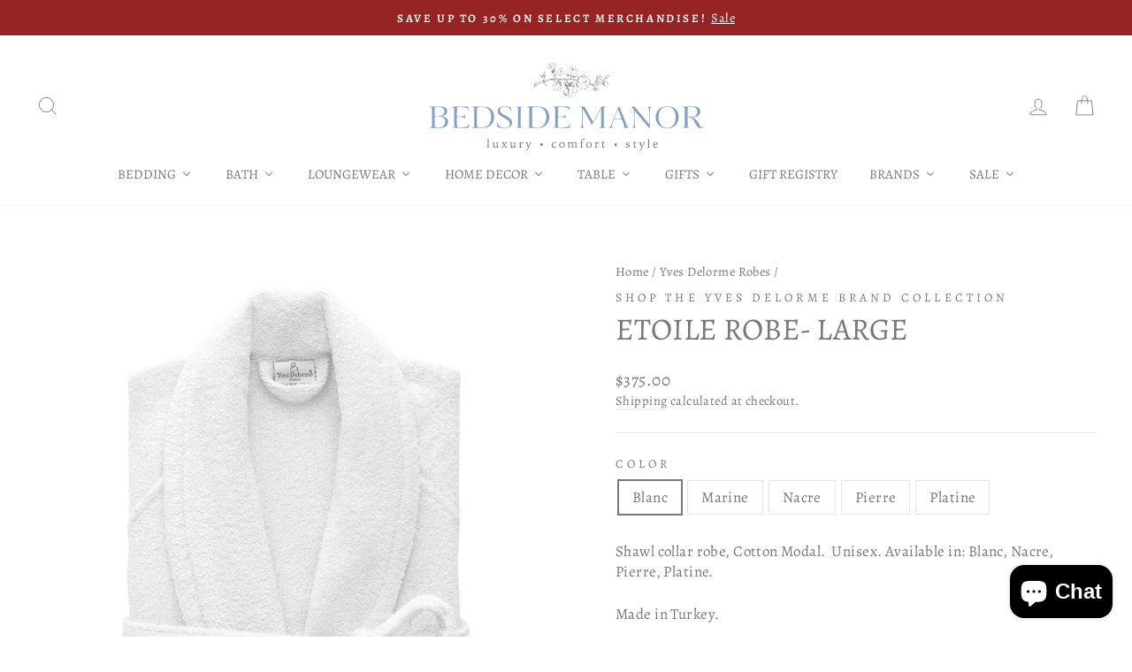

--- FILE ---
content_type: text/html; charset=utf-8
request_url: https://bedsidemanor.com/collections/yves-delorme-robes/products/etoile-robe-large
body_size: 73174
content:
<!doctype html>
<html class="no-js" lang="en" dir="ltr">
<head>
  <meta charset="utf-8">
  <meta http-equiv="X-UA-Compatible" content="IE=edge,chrome=1">
  <meta name="viewport" content="width=device-width,initial-scale=1">
  <meta name="theme-color" content="#82a1c3">
  <link rel="canonical" href="https://bedsidemanor.com/products/etoile-robe-large">
  <link rel="preconnect" href="https://cdn.shopify.com" crossorigin>
  <link rel="preconnect" href="https://fonts.shopifycdn.com" crossorigin>
  <link rel="dns-prefetch" href="https://productreviews.shopifycdn.com">
  <link rel="dns-prefetch" href="https://ajax.googleapis.com">
  <link rel="dns-prefetch" href="https://maps.googleapis.com">
  <link rel="dns-prefetch" href="https://maps.gstatic.com">
<script defer src="https://cdnjs.cloudflare.com/ajax/libs/jquery/3.3.1/jquery.min.js" integrity="sha256-FgpCb/KJQlLNfOu91ta32o/NMZxltwRo8QtmkMRdAu8=" crossorigin="anonymous"></script><link rel="shortcut icon" href="//bedsidemanor.com/cdn/shop/files/favicon_256x256_b4eacd87-db1a-4345-a404-bd87b53713a6_32x32.png?v=1733939428" type="image/png" /><title>Etoile Robe- Large
&ndash; Bedside Manor
</title>
<meta name="description" content="Shawl collar robe, Cotton Modal.  Unisex. Available in: Blanc, Nacre, Pierre, Platine. Made in Turkey. Robe: available in 4 sizes: S - M - L - XL   "><meta property="og:site_name" content="Bedside Manor">
  <meta property="og:url" content="https://bedsidemanor.com/products/etoile-robe-large">
  <meta property="og:title" content="Etoile Robe- Large">
  <meta property="og:type" content="product">
  <meta property="og:description" content="Shawl collar robe, Cotton Modal.  Unisex. Available in: Blanc, Nacre, Pierre, Platine. Made in Turkey. Robe: available in 4 sizes: S - M - L - XL   "><meta property="og:image" content="http://bedsidemanor.com/cdn/shop/products/etoile-robe-large-bath-robe-yves-delorme-blanc-813549.jpg?v=1635033040">
    <meta property="og:image:secure_url" content="https://bedsidemanor.com/cdn/shop/products/etoile-robe-large-bath-robe-yves-delorme-blanc-813549.jpg?v=1635033040">
    <meta property="og:image:width" content="1200">
    <meta property="og:image:height" content="1200"><meta name="twitter:site" content="@BedsideManorNC">
  <meta name="twitter:card" content="summary_large_image">
  <meta name="twitter:title" content="Etoile Robe- Large">
  <meta name="twitter:description" content="Shawl collar robe, Cotton Modal.  Unisex. Available in: Blanc, Nacre, Pierre, Platine. Made in Turkey. Robe: available in 4 sizes: S - M - L - XL   ">
<style data-shopify>@font-face {
  font-family: Alegreya;
  font-weight: 400;
  font-style: normal;
  font-display: swap;
  src: url("//bedsidemanor.com/cdn/fonts/alegreya/alegreya_n4.9d59d35c9865f13cc7223c9847768350c0c7301a.woff2") format("woff2"),
       url("//bedsidemanor.com/cdn/fonts/alegreya/alegreya_n4.a883043573688913d15d350b7a40349399b2ef99.woff") format("woff");
}

  @font-face {
  font-family: Alegreya;
  font-weight: 400;
  font-style: normal;
  font-display: swap;
  src: url("//bedsidemanor.com/cdn/fonts/alegreya/alegreya_n4.9d59d35c9865f13cc7223c9847768350c0c7301a.woff2") format("woff2"),
       url("//bedsidemanor.com/cdn/fonts/alegreya/alegreya_n4.a883043573688913d15d350b7a40349399b2ef99.woff") format("woff");
}


  @font-face {
  font-family: Alegreya;
  font-weight: 600;
  font-style: normal;
  font-display: swap;
  src: url("//bedsidemanor.com/cdn/fonts/alegreya/alegreya_n6.153f38d8855205bc2c2131142a6767c19931a8da.woff2") format("woff2"),
       url("//bedsidemanor.com/cdn/fonts/alegreya/alegreya_n6.cf6f18085fad5f222ecdada88df93ecef4d74ea2.woff") format("woff");
}

  @font-face {
  font-family: Alegreya;
  font-weight: 400;
  font-style: italic;
  font-display: swap;
  src: url("//bedsidemanor.com/cdn/fonts/alegreya/alegreya_i4.8dee6f2ed2ce33b7dc66259131d71ed090011461.woff2") format("woff2"),
       url("//bedsidemanor.com/cdn/fonts/alegreya/alegreya_i4.f1e64827a79062bc46c078ea2821c6711f0f09ad.woff") format("woff");
}

  @font-face {
  font-family: Alegreya;
  font-weight: 600;
  font-style: italic;
  font-display: swap;
  src: url("//bedsidemanor.com/cdn/fonts/alegreya/alegreya_i6.73ab3624778a149f1407e1e3805fbd4753fe1bd8.woff2") format("woff2"),
       url("//bedsidemanor.com/cdn/fonts/alegreya/alegreya_i6.39998736b7fad92b495ad9e672575636d475b60f.woff") format("woff");
}

</style><link href="//bedsidemanor.com/cdn/shop/t/23/assets/theme.css?v=98103040074699769631741729054" rel="stylesheet" type="text/css" media="all" />
<style data-shopify>:root {
    --typeHeaderPrimary: Alegreya;
    --typeHeaderFallback: serif;
    --typeHeaderSize: 41px;
    --typeHeaderWeight: 400;
    --typeHeaderLineHeight: 1.1;
    --typeHeaderSpacing: 0.0em;

    --typeBasePrimary:Alegreya;
    --typeBaseFallback:serif;
    --typeBaseSize: 17px;
    --typeBaseWeight: 400;
    --typeBaseSpacing: 0.025em;
    --typeBaseLineHeight: 1.4;
    --typeBaselineHeightMinus01: 1.3;

    --typeCollectionTitle: 18px;

    --iconWeight: 2px;
    --iconLinecaps: miter;

    
        --buttonRadius: 0;
    

    --colorGridOverlayOpacity: 0.1;
    }

    .placeholder-content {
    background-image: linear-gradient(100deg, #ffffff 40%, #f7f7f7 63%, #ffffff 79%);
    }</style><script>
    document.documentElement.className = document.documentElement.className.replace('no-js', 'js');

    window.theme = window.theme || {};
    theme.routes = {
      home: "/",
      cart: "/cart.js",
      cartPage: "/cart",
      cartAdd: "/cart/add.js",
      cartChange: "/cart/change.js",
      search: "/search",
      predictiveSearch: "/search/suggest"
    };
    theme.strings = {
      soldOut: "Sold Out",
      unavailable: "Unavailable",
      inStockLabel: "In stock, ready to ship",
      oneStockLabel: "Low stock - [count] item left",
      otherStockLabel: "Low stock - [count] items left",
      willNotShipUntil: "Ready to ship [date]",
      willBeInStockAfter: "Back in stock [date]",
      waitingForStock: "Backordered, shipping soon",
      savePrice: "Save [saved_amount]",
      cartEmpty: "Your cart is currently empty.",
      cartTermsConfirmation: "You must agree with the terms and conditions of sales to check out",
      searchCollections: "Collections",
      searchPages: "Pages",
      searchArticles: "Articles",
      productFrom: "from ",
      maxQuantity: "You can only have [quantity] of [title] in your cart."
    };
    theme.settings = {
      cartType: "drawer",
      isCustomerTemplate: false,
      moneyFormat: "${{amount}}",
      saveType: "dollar",
      productImageSize: "square",
      productImageCover: false,
      predictiveSearch: false,
      predictiveSearchType: null,
      predictiveSearchVendor: false,
      predictiveSearchPrice: false,
      quickView: false,
      themeName: 'Impulse',
      themeVersion: "7.5.2"
    };
  </script>

  <script>window.performance && window.performance.mark && window.performance.mark('shopify.content_for_header.start');</script><meta name="google-site-verification" content="QYyrs8XtYa4DZaDL_aYxudScr3BmyFv5XkBNbVocO9o">
<meta name="google-site-verification" content="QYyrs8XtYa4DZaDL_aYxudScr3BmyFv5XkBNbVocO9o">
<meta id="shopify-digital-wallet" name="shopify-digital-wallet" content="/30119395387/digital_wallets/dialog">
<meta name="shopify-checkout-api-token" content="eb25830919fc516e3d8a2375708b4254">
<meta id="in-context-paypal-metadata" data-shop-id="30119395387" data-venmo-supported="false" data-environment="production" data-locale="en_US" data-paypal-v4="true" data-currency="USD">
<link rel="alternate" type="application/json+oembed" href="https://bedsidemanor.com/products/etoile-robe-large.oembed">
<script async="async" src="/checkouts/internal/preloads.js?locale=en-US"></script>
<link rel="preconnect" href="https://shop.app" crossorigin="anonymous">
<script async="async" src="https://shop.app/checkouts/internal/preloads.js?locale=en-US&shop_id=30119395387" crossorigin="anonymous"></script>
<script id="apple-pay-shop-capabilities" type="application/json">{"shopId":30119395387,"countryCode":"US","currencyCode":"USD","merchantCapabilities":["supports3DS"],"merchantId":"gid:\/\/shopify\/Shop\/30119395387","merchantName":"Bedside Manor","requiredBillingContactFields":["postalAddress","email","phone"],"requiredShippingContactFields":["postalAddress","email","phone"],"shippingType":"shipping","supportedNetworks":["visa","masterCard","amex","discover","elo","jcb"],"total":{"type":"pending","label":"Bedside Manor","amount":"1.00"},"shopifyPaymentsEnabled":true,"supportsSubscriptions":true}</script>
<script id="shopify-features" type="application/json">{"accessToken":"eb25830919fc516e3d8a2375708b4254","betas":["rich-media-storefront-analytics"],"domain":"bedsidemanor.com","predictiveSearch":true,"shopId":30119395387,"locale":"en"}</script>
<script>var Shopify = Shopify || {};
Shopify.shop = "bedside-manor-charlotte.myshopify.com";
Shopify.locale = "en";
Shopify.currency = {"active":"USD","rate":"1.0"};
Shopify.country = "US";
Shopify.theme = {"name":"ShopLookFix[ST-11-03-25]","id":140889325802,"schema_name":"Impulse","schema_version":"7.5.2","theme_store_id":857,"role":"main"};
Shopify.theme.handle = "null";
Shopify.theme.style = {"id":null,"handle":null};
Shopify.cdnHost = "bedsidemanor.com/cdn";
Shopify.routes = Shopify.routes || {};
Shopify.routes.root = "/";</script>
<script type="module">!function(o){(o.Shopify=o.Shopify||{}).modules=!0}(window);</script>
<script>!function(o){function n(){var o=[];function n(){o.push(Array.prototype.slice.apply(arguments))}return n.q=o,n}var t=o.Shopify=o.Shopify||{};t.loadFeatures=n(),t.autoloadFeatures=n()}(window);</script>
<script>
  window.ShopifyPay = window.ShopifyPay || {};
  window.ShopifyPay.apiHost = "shop.app\/pay";
  window.ShopifyPay.redirectState = null;
</script>
<script id="shop-js-analytics" type="application/json">{"pageType":"product"}</script>
<script defer="defer" async type="module" src="//bedsidemanor.com/cdn/shopifycloud/shop-js/modules/v2/client.init-shop-cart-sync_BdyHc3Nr.en.esm.js"></script>
<script defer="defer" async type="module" src="//bedsidemanor.com/cdn/shopifycloud/shop-js/modules/v2/chunk.common_Daul8nwZ.esm.js"></script>
<script type="module">
  await import("//bedsidemanor.com/cdn/shopifycloud/shop-js/modules/v2/client.init-shop-cart-sync_BdyHc3Nr.en.esm.js");
await import("//bedsidemanor.com/cdn/shopifycloud/shop-js/modules/v2/chunk.common_Daul8nwZ.esm.js");

  window.Shopify.SignInWithShop?.initShopCartSync?.({"fedCMEnabled":true,"windoidEnabled":true});

</script>
<script>
  window.Shopify = window.Shopify || {};
  if (!window.Shopify.featureAssets) window.Shopify.featureAssets = {};
  window.Shopify.featureAssets['shop-js'] = {"shop-cart-sync":["modules/v2/client.shop-cart-sync_QYOiDySF.en.esm.js","modules/v2/chunk.common_Daul8nwZ.esm.js"],"init-fed-cm":["modules/v2/client.init-fed-cm_DchLp9rc.en.esm.js","modules/v2/chunk.common_Daul8nwZ.esm.js"],"shop-button":["modules/v2/client.shop-button_OV7bAJc5.en.esm.js","modules/v2/chunk.common_Daul8nwZ.esm.js"],"init-windoid":["modules/v2/client.init-windoid_DwxFKQ8e.en.esm.js","modules/v2/chunk.common_Daul8nwZ.esm.js"],"shop-cash-offers":["modules/v2/client.shop-cash-offers_DWtL6Bq3.en.esm.js","modules/v2/chunk.common_Daul8nwZ.esm.js","modules/v2/chunk.modal_CQq8HTM6.esm.js"],"shop-toast-manager":["modules/v2/client.shop-toast-manager_CX9r1SjA.en.esm.js","modules/v2/chunk.common_Daul8nwZ.esm.js"],"init-shop-email-lookup-coordinator":["modules/v2/client.init-shop-email-lookup-coordinator_UhKnw74l.en.esm.js","modules/v2/chunk.common_Daul8nwZ.esm.js"],"pay-button":["modules/v2/client.pay-button_DzxNnLDY.en.esm.js","modules/v2/chunk.common_Daul8nwZ.esm.js"],"avatar":["modules/v2/client.avatar_BTnouDA3.en.esm.js"],"init-shop-cart-sync":["modules/v2/client.init-shop-cart-sync_BdyHc3Nr.en.esm.js","modules/v2/chunk.common_Daul8nwZ.esm.js"],"shop-login-button":["modules/v2/client.shop-login-button_D8B466_1.en.esm.js","modules/v2/chunk.common_Daul8nwZ.esm.js","modules/v2/chunk.modal_CQq8HTM6.esm.js"],"init-customer-accounts-sign-up":["modules/v2/client.init-customer-accounts-sign-up_C8fpPm4i.en.esm.js","modules/v2/client.shop-login-button_D8B466_1.en.esm.js","modules/v2/chunk.common_Daul8nwZ.esm.js","modules/v2/chunk.modal_CQq8HTM6.esm.js"],"init-shop-for-new-customer-accounts":["modules/v2/client.init-shop-for-new-customer-accounts_CVTO0Ztu.en.esm.js","modules/v2/client.shop-login-button_D8B466_1.en.esm.js","modules/v2/chunk.common_Daul8nwZ.esm.js","modules/v2/chunk.modal_CQq8HTM6.esm.js"],"init-customer-accounts":["modules/v2/client.init-customer-accounts_dRgKMfrE.en.esm.js","modules/v2/client.shop-login-button_D8B466_1.en.esm.js","modules/v2/chunk.common_Daul8nwZ.esm.js","modules/v2/chunk.modal_CQq8HTM6.esm.js"],"shop-follow-button":["modules/v2/client.shop-follow-button_CkZpjEct.en.esm.js","modules/v2/chunk.common_Daul8nwZ.esm.js","modules/v2/chunk.modal_CQq8HTM6.esm.js"],"lead-capture":["modules/v2/client.lead-capture_BntHBhfp.en.esm.js","modules/v2/chunk.common_Daul8nwZ.esm.js","modules/v2/chunk.modal_CQq8HTM6.esm.js"],"checkout-modal":["modules/v2/client.checkout-modal_CfxcYbTm.en.esm.js","modules/v2/chunk.common_Daul8nwZ.esm.js","modules/v2/chunk.modal_CQq8HTM6.esm.js"],"shop-login":["modules/v2/client.shop-login_Da4GZ2H6.en.esm.js","modules/v2/chunk.common_Daul8nwZ.esm.js","modules/v2/chunk.modal_CQq8HTM6.esm.js"],"payment-terms":["modules/v2/client.payment-terms_MV4M3zvL.en.esm.js","modules/v2/chunk.common_Daul8nwZ.esm.js","modules/v2/chunk.modal_CQq8HTM6.esm.js"]};
</script>
<script>(function() {
  var isLoaded = false;
  function asyncLoad() {
    if (isLoaded) return;
    isLoaded = true;
    var urls = ["https:\/\/cookiebar.hulkapps.com\/hulk_cookie_bar.js?shop=bedside-manor-charlotte.myshopify.com","https:\/\/d23dclunsivw3h.cloudfront.net\/redirect-app.js?shop=bedside-manor-charlotte.myshopify.com","https:\/\/tools.luckyorange.com\/core\/lo.js?site-id=8e3b4c9d\u0026shop=bedside-manor-charlotte.myshopify.com","https:\/\/cdn-bundler.nice-team.net\/app\/js\/bundler.js?shop=bedside-manor-charlotte.myshopify.com","https:\/\/cdn.nfcube.com\/instafeed-38fa70be3c20878838514dfa9b1dd8be.js?shop=bedside-manor-charlotte.myshopify.com","https:\/\/searchanise-ef84.kxcdn.com\/widgets\/shopify\/init.js?a=1R4m1K4I5y\u0026shop=bedside-manor-charlotte.myshopify.com"];
    for (var i = 0; i < urls.length; i++) {
      var s = document.createElement('script');
      s.type = 'text/javascript';
      s.async = true;
      s.src = urls[i];
      var x = document.getElementsByTagName('script')[0];
      x.parentNode.insertBefore(s, x);
    }
  };
  if(window.attachEvent) {
    window.attachEvent('onload', asyncLoad);
  } else {
    window.addEventListener('load', asyncLoad, false);
  }
})();</script>
<script id="__st">var __st={"a":30119395387,"offset":-18000,"reqid":"e789ba39-adfb-4982-9898-7d0602b1bac8-1769023601","pageurl":"bedsidemanor.com\/collections\/yves-delorme-robes\/products\/etoile-robe-large","u":"bf2b800146b4","p":"product","rtyp":"product","rid":5649962893475};</script>
<script>window.ShopifyPaypalV4VisibilityTracking = true;</script>
<script id="captcha-bootstrap">!function(){'use strict';const t='contact',e='account',n='new_comment',o=[[t,t],['blogs',n],['comments',n],[t,'customer']],c=[[e,'customer_login'],[e,'guest_login'],[e,'recover_customer_password'],[e,'create_customer']],r=t=>t.map((([t,e])=>`form[action*='/${t}']:not([data-nocaptcha='true']) input[name='form_type'][value='${e}']`)).join(','),a=t=>()=>t?[...document.querySelectorAll(t)].map((t=>t.form)):[];function s(){const t=[...o],e=r(t);return a(e)}const i='password',u='form_key',d=['recaptcha-v3-token','g-recaptcha-response','h-captcha-response',i],f=()=>{try{return window.sessionStorage}catch{return}},m='__shopify_v',_=t=>t.elements[u];function p(t,e,n=!1){try{const o=window.sessionStorage,c=JSON.parse(o.getItem(e)),{data:r}=function(t){const{data:e,action:n}=t;return t[m]||n?{data:e,action:n}:{data:t,action:n}}(c);for(const[e,n]of Object.entries(r))t.elements[e]&&(t.elements[e].value=n);n&&o.removeItem(e)}catch(o){console.error('form repopulation failed',{error:o})}}const l='form_type',E='cptcha';function T(t){t.dataset[E]=!0}const w=window,h=w.document,L='Shopify',v='ce_forms',y='captcha';let A=!1;((t,e)=>{const n=(g='f06e6c50-85a8-45c8-87d0-21a2b65856fe',I='https://cdn.shopify.com/shopifycloud/storefront-forms-hcaptcha/ce_storefront_forms_captcha_hcaptcha.v1.5.2.iife.js',D={infoText:'Protected by hCaptcha',privacyText:'Privacy',termsText:'Terms'},(t,e,n)=>{const o=w[L][v],c=o.bindForm;if(c)return c(t,g,e,D).then(n);var r;o.q.push([[t,g,e,D],n]),r=I,A||(h.body.append(Object.assign(h.createElement('script'),{id:'captcha-provider',async:!0,src:r})),A=!0)});var g,I,D;w[L]=w[L]||{},w[L][v]=w[L][v]||{},w[L][v].q=[],w[L][y]=w[L][y]||{},w[L][y].protect=function(t,e){n(t,void 0,e),T(t)},Object.freeze(w[L][y]),function(t,e,n,w,h,L){const[v,y,A,g]=function(t,e,n){const i=e?o:[],u=t?c:[],d=[...i,...u],f=r(d),m=r(i),_=r(d.filter((([t,e])=>n.includes(e))));return[a(f),a(m),a(_),s()]}(w,h,L),I=t=>{const e=t.target;return e instanceof HTMLFormElement?e:e&&e.form},D=t=>v().includes(t);t.addEventListener('submit',(t=>{const e=I(t);if(!e)return;const n=D(e)&&!e.dataset.hcaptchaBound&&!e.dataset.recaptchaBound,o=_(e),c=g().includes(e)&&(!o||!o.value);(n||c)&&t.preventDefault(),c&&!n&&(function(t){try{if(!f())return;!function(t){const e=f();if(!e)return;const n=_(t);if(!n)return;const o=n.value;o&&e.removeItem(o)}(t);const e=Array.from(Array(32),(()=>Math.random().toString(36)[2])).join('');!function(t,e){_(t)||t.append(Object.assign(document.createElement('input'),{type:'hidden',name:u})),t.elements[u].value=e}(t,e),function(t,e){const n=f();if(!n)return;const o=[...t.querySelectorAll(`input[type='${i}']`)].map((({name:t})=>t)),c=[...d,...o],r={};for(const[a,s]of new FormData(t).entries())c.includes(a)||(r[a]=s);n.setItem(e,JSON.stringify({[m]:1,action:t.action,data:r}))}(t,e)}catch(e){console.error('failed to persist form',e)}}(e),e.submit())}));const S=(t,e)=>{t&&!t.dataset[E]&&(n(t,e.some((e=>e===t))),T(t))};for(const o of['focusin','change'])t.addEventListener(o,(t=>{const e=I(t);D(e)&&S(e,y())}));const B=e.get('form_key'),M=e.get(l),P=B&&M;t.addEventListener('DOMContentLoaded',(()=>{const t=y();if(P)for(const e of t)e.elements[l].value===M&&p(e,B);[...new Set([...A(),...v().filter((t=>'true'===t.dataset.shopifyCaptcha))])].forEach((e=>S(e,t)))}))}(h,new URLSearchParams(w.location.search),n,t,e,['guest_login'])})(!0,!0)}();</script>
<script integrity="sha256-4kQ18oKyAcykRKYeNunJcIwy7WH5gtpwJnB7kiuLZ1E=" data-source-attribution="shopify.loadfeatures" defer="defer" src="//bedsidemanor.com/cdn/shopifycloud/storefront/assets/storefront/load_feature-a0a9edcb.js" crossorigin="anonymous"></script>
<script crossorigin="anonymous" defer="defer" src="//bedsidemanor.com/cdn/shopifycloud/storefront/assets/shopify_pay/storefront-65b4c6d7.js?v=20250812"></script>
<script data-source-attribution="shopify.dynamic_checkout.dynamic.init">var Shopify=Shopify||{};Shopify.PaymentButton=Shopify.PaymentButton||{isStorefrontPortableWallets:!0,init:function(){window.Shopify.PaymentButton.init=function(){};var t=document.createElement("script");t.src="https://bedsidemanor.com/cdn/shopifycloud/portable-wallets/latest/portable-wallets.en.js",t.type="module",document.head.appendChild(t)}};
</script>
<script data-source-attribution="shopify.dynamic_checkout.buyer_consent">
  function portableWalletsHideBuyerConsent(e){var t=document.getElementById("shopify-buyer-consent"),n=document.getElementById("shopify-subscription-policy-button");t&&n&&(t.classList.add("hidden"),t.setAttribute("aria-hidden","true"),n.removeEventListener("click",e))}function portableWalletsShowBuyerConsent(e){var t=document.getElementById("shopify-buyer-consent"),n=document.getElementById("shopify-subscription-policy-button");t&&n&&(t.classList.remove("hidden"),t.removeAttribute("aria-hidden"),n.addEventListener("click",e))}window.Shopify?.PaymentButton&&(window.Shopify.PaymentButton.hideBuyerConsent=portableWalletsHideBuyerConsent,window.Shopify.PaymentButton.showBuyerConsent=portableWalletsShowBuyerConsent);
</script>
<script data-source-attribution="shopify.dynamic_checkout.cart.bootstrap">document.addEventListener("DOMContentLoaded",(function(){function t(){return document.querySelector("shopify-accelerated-checkout-cart, shopify-accelerated-checkout")}if(t())Shopify.PaymentButton.init();else{new MutationObserver((function(e,n){t()&&(Shopify.PaymentButton.init(),n.disconnect())})).observe(document.body,{childList:!0,subtree:!0})}}));
</script>
<link id="shopify-accelerated-checkout-styles" rel="stylesheet" media="screen" href="https://bedsidemanor.com/cdn/shopifycloud/portable-wallets/latest/accelerated-checkout-backwards-compat.css" crossorigin="anonymous">
<style id="shopify-accelerated-checkout-cart">
        #shopify-buyer-consent {
  margin-top: 1em;
  display: inline-block;
  width: 100%;
}

#shopify-buyer-consent.hidden {
  display: none;
}

#shopify-subscription-policy-button {
  background: none;
  border: none;
  padding: 0;
  text-decoration: underline;
  font-size: inherit;
  cursor: pointer;
}

#shopify-subscription-policy-button::before {
  box-shadow: none;
}

      </style>

<script>window.performance && window.performance.mark && window.performance.mark('shopify.content_for_header.end');</script>

  <script src="//bedsidemanor.com/cdn/shop/t/23/assets/vendor-scripts-v11.js" defer="defer"></script><link rel="stylesheet" href="//bedsidemanor.com/cdn/shop/t/23/assets/country-flags.css"><script src="//bedsidemanor.com/cdn/shop/t/23/assets/theme.js?v=5752361098415077631741728382" defer="defer"></script>
  <link rel="stylesheet" href="//bedsidemanor.com/cdn/shop/t/23/assets/custom.css?v=139968985513117257261743691045">
<style>

    .primenWrapper ul, ol {
        display: block;
        margin-block-start: 1em;
        margin-block-end: 1em;
        margin-inline-start: 0px;
        margin-inline-end: 0px;
        padding-inline-start: 40px;
        list-style-type: revert;
    }
    .primenWrapper li {
        list-style: inherit;
        list-style-position: inside;
    }

    .prime-d-block{display:block;}
    .prime-d-inline-block{display:inline-block;}
						
    .prime-align-middle{vertical-align:middle;}
    .prime-align-top {vertical-align: top;}
    
    .prime-m-0{margin: 0rem;} 
    .prime-mr-0{margin-right: 0rem;} 
    .prime-ml-0{margin-left: 0rem;}
    .prime-mt-0{margin-top: 0rem;}
    .prime-mb-0{margin-bottom: 0rem;}
    
    .prime-m-1{margin: .25rem;} 
    .prime-mr-1{margin-right: .25rem;} 
    .prime-ml-1{margin-left: .25rem;}
    .prime-mt-1{margin-top: .25rem;}
    .prime-mb-1{margin-bottom: .25rem;}

    .prime-m-2{margin: .5rem;} 
    .prime-mr-2{margin-right: .5rem;} 
    .prime-ml-2{margin-left: .5rem;}
    .prime-mt-2{margin-top: .5rem;}
    .prime-mb-2{margin-bottom: .5rem;}

    .prime-m-3{margin: 1em;} 
    .prime-mr-3{margin-right: 1rem;} 
    .prime-ml-3{margin-left: 1rem;}
    .prime-mt-3{margin-top: 1rem;}
    .prime-mb-3{margin-bottom: 1rem;}

    .prime-m-4{margin: 1.5rem;} 
    .prime-mr-4{margin-right: 1.5rem;} 
    .prime-ml-4{margin-left: 1.5rem;}
    .prime-mt-4{margin-top: 1.5rem;}
    .prime-mb-4{margin-bottom: 1.5rem;}

    .prime-m-5{margin: 3rem;} 
    .prime-mr-5{margin-right: 3rem;} 
    .prime-ml-5{margin-left: 3rem;}
    .prime-mt-5{margin-top: 3rem;}
    .prime-mb-5{margin-bottom: 3rem;}

    .prime-p-0{padding: 0rem;} 
    .prime-pr-0{padding-right: 0rem;} 
    .prime-pl-0{padding-left: 0rem;}
    .prime-pt-0{padding-top: 0rem;}
    .prime-pb-0{padding-bottom: 0rem;}
    
    .prime-p-1{padding: .25rem;} 
    .prime-pr-1{padding-right: .25rem;} 
    .prime-pl-1{padding-left: .25rem;}
    .prime-pt-1{padding-top: .25rem;}
    .prime-pb-1{padding-bottom: .25rem;}

    .prime-p-2{padding: .5rem;} 
    .prime-pr-2{padding-right: .5rem;} 
    .prime-pl-2{padding-left: .5rem;}
    .prime-pt-2{padding-top: .5rem;}
    .prime-pb-2{padding-bottom: .5rem;}

    .prime-p-3{padding: 1em;} 
    .prime-pr-3{padding-right: 1rem;} 
    .prime-pl-3{padding-left: 1rem;}
    .prime-pt-3{padding-top: 1rem;}
    .prime-pb-3{padding-bottom: 1rem;}

    .prime-p-4{padding: 1.5rem;} 
    .prime-pr-4{padding-right: 1.5rem;} 
    .prime-pl-4{padding-left: 1.5rem;}
    .prime-pt-4{padding-top: 1.5rem;}
    .prime-pb-4{padding-bottom: 1.5rem;}

    .prime-p-5{padding: 3rem;} 
    .prime-pr-5{padding-right: 3rem;} 
    .prime-pl-5{padding-left: 3rem;}
    .prime-pt-5{padding-top: 3rem;}
    .prime-pb-5{padding-bottom: 3rem;}

    .prime-px-2{padding-left:.5rem;padding-right:.5rem;}
    .prime-py-1{padding-top:.25rem;padding-bottom:.25rem;}
    .prime-mx-auto{margin-left: auto;margin-right: auto;}
    .prime-text-center{text-align:center;}
    .prime-text-left{text-align:left;}

    .prime-px-0{padding-left:0px !important;padding-right:0px !important;}

    .primebanPhotoOuter {line-height: 0px;}

    @-ms-viewport{width:device-width}html{box-sizing:border-box;-ms-overflow-style:scrollbar}*,::after,::before{box-sizing:inherit}.prime-container{width:100%;padding-right:15px;padding-left:15px;margin-right:auto;margin-left:auto}@media (min-width:576px){.prime-container{max-width:540px}}@media (min-width:768px){.prime-container{max-width:720px}}@media (min-width:992px){.prime-container{max-width:960px}}@media (min-width:1200px){.prime-container{max-width:1140px}}.prime-container-fluid{width:100%;padding-right:15px;padding-left:15px;margin-right:auto;margin-left:auto}.prime-row{display:-ms-flexbox;display:flex;-ms-flex-wrap:wrap;flex-wrap:wrap;margin-right:-15px;margin-left:-15px}.prime-no-gutters{margin-right:0;margin-left:0}.prime-no-gutters>.col,.prime-no-gutters>[class*=col-]{padding-right:0;padding-left:0}.prime-col,.prime-col-1,.prime-col-10,.prime-col-11,.prime-col-12,.prime-col-2,.prime-col-3,.prime-col-4,.prime-col-5,.prime-col-6,.prime-col-7,.prime-col-8,.prime-col-9,.prime-col-auto,.prime-col-lg,.prime-col-lg-1,.prime-col-lg-10,.prime-col-lg-11,.prime-col-lg-12,.prime-col-lg-2,.prime-col-lg-3,.prime-col-lg-4,.prime-col-lg-5,.prime-col-lg-6,.prime-col-lg-7,.prime-col-lg-8,.prime-col-lg-9,.prime-col-lg-auto,.prime-col-md,.prime-col-md-1,.prime-col-md-10,.prime-col-md-11,.prime-col-md-12,.prime-col-md-2,.prime-col-md-3,.prime-col-md-4,.prime-col-md-5,.prime-col-md-6,.prime-col-md-7,.prime-col-md-8,.prime-col-md-9,.prime-col-md-auto,.prime-col-sm,.prime-col-sm-1,.prime-col-sm-10,.prime-col-sm-11,.prime-col-sm-12,.prime-col-sm-2,.prime-col-sm-3,.prime-col-sm-4,.prime-col-sm-5,.prime-col-sm-6,.prime-col-sm-7,.prime-col-sm-8,.prime-col-sm-9,.prime-col-sm-auto,.prime-col-xl,.prime-col-xl-1,.prime-col-xl-10,.prime-col-xl-11,.prime-col-xl-12,.prime-col-xl-2,.prime-col-xl-3,.prime-col-xl-4,.prime-col-xl-5,.prime-col-xl-6,.prime-col-xl-7,.prime-col-xl-8,.prime-col-xl-9,.prime-col-xl-auto{position:relative;width:100%;min-height:1px;padding-right:15px;padding-left:15px}.prime-col{-ms-flex-preferred-size:0;flex-basis:0;-ms-flex-positive:1;flex-grow:1;max-width:100%}.prime-col-auto{-ms-flex:0 0 auto;flex:0 0 auto;width:auto;max-width:none}.prime-col-1{-ms-flex:0 0 8.333333%;flex:0 0 8.333333%;max-width:8.333333%}.prime-col-2{-ms-flex:0 0 16.666667%;flex:0 0 16.666667%;max-width:16.666667%}.prime-col-3{-ms-flex:0 0 25%;flex:0 0 25%;max-width:25%}.prime-col-4{-ms-flex:0 0 33.333333%;flex:0 0 33.333333%;max-width:33.333333%}.prime-col-5{-ms-flex:0 0 41.666667%;flex:0 0 41.666667%;max-width:41.666667%}.prime-col-6{-ms-flex:0 0 50%;flex:0 0 50%;max-width:50%}.prime-col-7{-ms-flex:0 0 58.333333%;flex:0 0 58.333333%;max-width:58.333333%}.prime-col-8{-ms-flex:0 0 66.666667%;flex:0 0 66.666667%;max-width:66.666667%}.prime-col-9{-ms-flex:0 0 75%;flex:0 0 75%;max-width:75%}.prime-col-10{-ms-flex:0 0 83.333333%;flex:0 0 83.333333%;max-width:83.333333%}.prime-col-11{-ms-flex:0 0 91.666667%;flex:0 0 91.666667%;max-width:91.666667%}.prime-col-12{-ms-flex:0 0 100%;flex:0 0 100%;max-width:100%}.prime-order-first{-ms-flex-order:-1;order:-1}.prime-order-last{-ms-flex-order:13;order:13}.prime-order-0{-ms-flex-order:0;order:0}.prime-order-1{-ms-flex-order:1;order:1}.prime-order-2{-ms-flex-order:2;order:2}.prime-order-3{-ms-flex-order:3;order:3}.prime-order-4{-ms-flex-order:4;order:4}.prime-order-5{-ms-flex-order:5;order:5}.prime-order-6{-ms-flex-order:6;order:6}.prime-order-7{-ms-flex-order:7;order:7}.prime-order-8{-ms-flex-order:8;order:8}.prime-order-9{-ms-flex-order:9;order:9}.prime-order-10{-ms-flex-order:10;order:10}.prime-order-11{-ms-flex-order:11;order:11}.prime-order-12{-ms-flex-order:12;order:12}.prime-offset-1{margin-left:8.333333%}.prime-offset-2{margin-left:16.666667%}.prime-offset-3{margin-left:25%}.prime-offset-4{margin-left:33.333333%}.prime-offset-5{margin-left:41.666667%}.prime-offset-6{margin-left:50%}.prime-offset-7{margin-left:58.333333%}.prime-offset-8{margin-left:66.666667%}.prime-offset-9{margin-left:75%}.prime-offset-10{margin-left:83.333333%}.prime-offset-11{margin-left:91.666667%}@media (min-width:576px){.prime-col-sm{-ms-flex-preferred-size:0;flex-basis:0;-ms-flex-positive:1;flex-grow:1;max-width:100%}.prime-col-sm-auto{-ms-flex:0 0 auto;flex:0 0 auto;width:auto;max-width:none}.prime-col-sm-1{-ms-flex:0 0 8.333333%;flex:0 0 8.333333%;max-width:8.333333%}.prime-col-sm-2{-ms-flex:0 0 16.666667%;flex:0 0 16.666667%;max-width:16.666667%}.prime-col-sm-3{-ms-flex:0 0 25%;flex:0 0 25%;max-width:25%}.prime-col-sm-4{-ms-flex:0 0 33.333333%;flex:0 0 33.333333%;max-width:33.333333%}.prime-col-sm-5{-ms-flex:0 0 41.666667%;flex:0 0 41.666667%;max-width:41.666667%}.prime-col-sm-6{-ms-flex:0 0 50%;flex:0 0 50%;max-width:50%}.prime-col-sm-7{-ms-flex:0 0 58.333333%;flex:0 0 58.333333%;max-width:58.333333%}.prime-col-sm-8{-ms-flex:0 0 66.666667%;flex:0 0 66.666667%;max-width:66.666667%}.prime-col-sm-9{-ms-flex:0 0 75%;flex:0 0 75%;max-width:75%}.prime-col-sm-10{-ms-flex:0 0 83.333333%;flex:0 0 83.333333%;max-width:83.333333%}.prime-col-sm-11{-ms-flex:0 0 91.666667%;flex:0 0 91.666667%;max-width:91.666667%}.prime-col-sm-12{-ms-flex:0 0 100%;flex:0 0 100%;max-width:100%}.prime-order-sm-first{-ms-flex-order:-1;order:-1}.prime-order-sm-last{-ms-flex-order:13;order:13}.prime-order-sm-0{-ms-flex-order:0;order:0}.prime-order-sm-1{-ms-flex-order:1;order:1}.prime-order-sm-2{-ms-flex-order:2;order:2}.prime-order-sm-3{-ms-flex-order:3;order:3}.prime-order-sm-4{-ms-flex-order:4;order:4}.prime-order-sm-5{-ms-flex-order:5;order:5}.prime-order-sm-6{-ms-flex-order:6;order:6}.prime-order-sm-7{-ms-flex-order:7;order:7}.prime-order-sm-8{-ms-flex-order:8;order:8}.prime-order-sm-9{-ms-flex-order:9;order:9}.prime-order-sm-10{-ms-flex-order:10;order:10}.prime-order-sm-11{-ms-flex-order:11;order:11}.prime-order-sm-12{-ms-flex-order:12;order:12}.prime-offset-sm-0{margin-left:0}.prime-offset-sm-1{margin-left:8.333333%}.prime-offset-sm-2{margin-left:16.666667%}.prime-offset-sm-3{margin-left:25%}.prime-offset-sm-4{margin-left:33.333333%}.prime-offset-sm-5{margin-left:41.666667%}.prime-offset-sm-6{margin-left:50%}.prime-offset-sm-7{margin-left:58.333333%}.prime-offset-sm-8{margin-left:66.666667%}.prime-offset-sm-9{margin-left:75%}.prime-offset-sm-10{margin-left:83.333333%}.prime-offset-sm-11{margin-left:91.666667%}}@media (min-width:768px){.prime-col-md{-ms-flex-preferred-size:0;flex-basis:0;-ms-flex-positive:1;flex-grow:1;max-width:100%}.prime-col-md-auto{-ms-flex:0 0 auto;flex:0 0 auto;width:auto;max-width:none}.prime-col-md-1{-ms-flex:0 0 8.333333%;flex:0 0 8.333333%;max-width:8.333333%}.prime-col-md-2{-ms-flex:0 0 16.666667%;flex:0 0 16.666667%;max-width:16.666667%}.prime-col-md-3{-ms-flex:0 0 25%;flex:0 0 25%;max-width:25%}.prime-col-md-4{-ms-flex:0 0 33.333333%;flex:0 0 33.333333%;max-width:33.333333%}.prime-col-md-5{-ms-flex:0 0 41.666667%;flex:0 0 41.666667%;max-width:41.666667%}.prime-col-md-6{-ms-flex:0 0 50%;flex:0 0 50%;max-width:50%}.prime-col-md-7{-ms-flex:0 0 58.333333%;flex:0 0 58.333333%;max-width:58.333333%}.prime-col-md-8{-ms-flex:0 0 66.666667%;flex:0 0 66.666667%;max-width:66.666667%}.prime-col-md-9{-ms-flex:0 0 75%;flex:0 0 75%;max-width:75%}.prime-col-md-10{-ms-flex:0 0 83.333333%;flex:0 0 83.333333%;max-width:83.333333%}.prime-col-md-11{-ms-flex:0 0 91.666667%;flex:0 0 91.666667%;max-width:91.666667%}.prime-col-md-12{-ms-flex:0 0 100%;flex:0 0 100%;max-width:100%}.prime-order-md-first{-ms-flex-order:-1;order:-1}.prime-order-md-last{-ms-flex-order:13;order:13}.prime-order-md-0{-ms-flex-order:0;order:0}.prime-order-md-1{-ms-flex-order:1;order:1}.prime-order-md-2{-ms-flex-order:2;order:2}.prime-order-md-3{-ms-flex-order:3;order:3}.prime-order-md-4{-ms-flex-order:4;order:4}.prime-order-md-5{-ms-flex-order:5;order:5}.prime-order-md-6{-ms-flex-order:6;order:6}.prime-order-md-7{-ms-flex-order:7;order:7}.prime-order-md-8{-ms-flex-order:8;order:8}.prime-order-md-9{-ms-flex-order:9;order:9}.prime-order-md-10{-ms-flex-order:10;order:10}.prime-order-md-11{-ms-flex-order:11;order:11}.prime-order-md-12{-ms-flex-order:12;order:12}.prime-offset-md-0{margin-left:0}.prime-offset-md-1{margin-left:8.333333%}.prime-offset-md-2{margin-left:16.666667%}.prime-offset-md-3{margin-left:25%}.prime-offset-md-4{margin-left:33.333333%}.prime-offset-md-5{margin-left:41.666667%}.prime-offset-md-6{margin-left:50%}.prime-offset-md-7{margin-left:58.333333%}.prime-offset-md-8{margin-left:66.666667%}.prime-offset-md-9{margin-left:75%}.prime-offset-md-10{margin-left:83.333333%}.prime-offset-md-11{margin-left:91.666667%}}@media (min-width:992px){.prime-col-lg{-ms-flex-preferred-size:0;flex-basis:0;-ms-flex-positive:1;flex-grow:1;max-width:100%}.prime-col-lg-auto{-ms-flex:0 0 auto;flex:0 0 auto;width:auto;max-width:none}.prime-col-lg-1{-ms-flex:0 0 8.333333%;flex:0 0 8.333333%;max-width:8.333333%}.prime-col-lg-2{-ms-flex:0 0 16.666667%;flex:0 0 16.666667%;max-width:16.666667%}.prime-col-lg-3{-ms-flex:0 0 25%;flex:0 0 25%;max-width:25%}.prime-col-lg-4{-ms-flex:0 0 33.333333%;flex:0 0 33.333333%;max-width:33.333333%}.prime-col-lg-5{-ms-flex:0 0 41.666667%;flex:0 0 41.666667%;max-width:41.666667%}.prime-col-lg-6{-ms-flex:0 0 50%;flex:0 0 50%;max-width:50%}.prime-col-lg-7{-ms-flex:0 0 58.333333%;flex:0 0 58.333333%;max-width:58.333333%}.prime-col-lg-8{-ms-flex:0 0 66.666667%;flex:0 0 66.666667%;max-width:66.666667%}.prime-col-lg-9{-ms-flex:0 0 75%;flex:0 0 75%;max-width:75%}.prime-col-lg-10{-ms-flex:0 0 83.333333%;flex:0 0 83.333333%;max-width:83.333333%}.prime-col-lg-11{-ms-flex:0 0 91.666667%;flex:0 0 91.666667%;max-width:91.666667%}.prime-col-lg-12{-ms-flex:0 0 100%;flex:0 0 100%;max-width:100%}.prime-order-lg-first{-ms-flex-order:-1;order:-1}.prime-order-lg-last{-ms-flex-order:13;order:13}.prime-order-lg-0{-ms-flex-order:0;order:0}.prime-order-lg-1{-ms-flex-order:1;order:1}.prime-order-lg-2{-ms-flex-order:2;order:2}.prime-order-lg-3{-ms-flex-order:3;order:3}.prime-order-lg-4{-ms-flex-order:4;order:4}.prime-order-lg-5{-ms-flex-order:5;order:5}.prime-order-lg-6{-ms-flex-order:6;order:6}.prime-order-lg-7{-ms-flex-order:7;order:7}.prime-order-lg-8{-ms-flex-order:8;order:8}.prime-order-lg-9{-ms-flex-order:9;order:9}.prime-order-lg-10{-ms-flex-order:10;order:10}.prime-order-lg-11{-ms-flex-order:11;order:11}.prime-order-lg-12{-ms-flex-order:12;order:12}.prime-offset-lg-0{margin-left:0}.prime-offset-lg-1{margin-left:8.333333%}.prime-offset-lg-2{margin-left:16.666667%}.prime-offset-lg-3{margin-left:25%}.prime-offset-lg-4{margin-left:33.333333%}.prime-offset-lg-5{margin-left:41.666667%}.prime-offset-lg-6{margin-left:50%}.prime-offset-lg-7{margin-left:58.333333%}.prime-offset-lg-8{margin-left:66.666667%}.prime-offset-lg-9{margin-left:75%}.prime-offset-lg-10{margin-left:83.333333%}.prime-offset-lg-11{margin-left:91.666667%}}@media (min-width:1200px){.prime-col-xl{-ms-flex-preferred-size:0;flex-basis:0;-ms-flex-positive:1;flex-grow:1;max-width:100%}.prime-col-xl-auto{-ms-flex:0 0 auto;flex:0 0 auto;width:auto;max-width:none}.prime-col-xl-1{-ms-flex:0 0 8.333333%;flex:0 0 8.333333%;max-width:8.333333%}.prime-col-xl-2{-ms-flex:0 0 16.666667%;flex:0 0 16.666667%;max-width:16.666667%}.prime-col-xl-3{-ms-flex:0 0 25%;flex:0 0 25%;max-width:25%}.prime-col-xl-4{-ms-flex:0 0 33.333333%;flex:0 0 33.333333%;max-width:33.333333%}.prime-col-xl-5{-ms-flex:0 0 41.666667%;flex:0 0 41.666667%;max-width:41.666667%}.prime-col-xl-6{-ms-flex:0 0 50%;flex:0 0 50%;max-width:50%}.prime-col-xl-7{-ms-flex:0 0 58.333333%;flex:0 0 58.333333%;max-width:58.333333%}.prime-col-xl-8{-ms-flex:0 0 66.666667%;flex:0 0 66.666667%;max-width:66.666667%}.prime-col-xl-9{-ms-flex:0 0 75%;flex:0 0 75%;max-width:75%}.prime-col-xl-10{-ms-flex:0 0 83.333333%;flex:0 0 83.333333%;max-width:83.333333%}.prime-col-xl-11{-ms-flex:0 0 91.666667%;flex:0 0 91.666667%;max-width:91.666667%}.prime-col-xl-12{-ms-flex:0 0 100%;flex:0 0 100%;max-width:100%}.prime-order-xl-first{-ms-flex-order:-1;order:-1}.prime-order-xl-last{-ms-flex-order:13;order:13}.prime-order-xl-0{-ms-flex-order:0;order:0}.prime-order-xl-1{-ms-flex-order:1;order:1}.prime-order-xl-2{-ms-flex-order:2;order:2}.prime-order-xl-3{-ms-flex-order:3;order:3}.prime-order-xl-4{-ms-flex-order:4;order:4}.prime-order-xl-5{-ms-flex-order:5;order:5}.prime-order-xl-6{-ms-flex-order:6;order:6}.prime-order-xl-7{-ms-flex-order:7;order:7}.prime-order-xl-8{-ms-flex-order:8;order:8}.prime-order-xl-9{-ms-flex-order:9;order:9}.prime-order-xl-10{-ms-flex-order:10;order:10}.prime-order-xl-11{-ms-flex-order:11;order:11}.prime-order-xl-12{-ms-flex-order:12;order:12}.prime-offset-xl-0{margin-left:0}.prime-offset-xl-1{margin-left:8.333333%}.prime-offset-xl-2{margin-left:16.666667%}.prime-offset-xl-3{margin-left:25%}.prime-offset-xl-4{margin-left:33.333333%}.prime-offset-xl-5{margin-left:41.666667%}.prime-offset-xl-6{margin-left:50%}.prime-offset-xl-7{margin-left:58.333333%}.prime-offset-xl-8{margin-left:66.666667%}.prime-offset-xl-9{margin-left:75%}.prime-offset-xl-10{margin-left:83.333333%}.prime-offset-xl-11{margin-left:91.666667%}}.prime-d-none{display:none!important}.prime-d-inline{display:inline!important}.prime-d-inline-block{display:inline-block!important}.prime-d-block{display:block!important}.prime-d-table{display:table!important}.prime-d-table-row{display:table-row!important}.prime-d-table-cell{display:table-cell!important}.prime-d-flex{display:-ms-flexbox!important;display:flex!important}.prime-d-inline-flex{display:-ms-inline-flexbox!important;display:inline-flex!important}@media (min-width:576px){.prime-d-sm-none{display:none!important}.prime-d-sm-inline{display:inline!important}.prime-d-sm-inline-block{display:inline-block!important}.prime-d-sm-block{display:block!important}.prime-d-sm-table{display:table!important}.prime-d-sm-table-row{display:table-row!important}.prime-d-sm-table-cell{display:table-cell!important}.prime-d-sm-flex{display:-ms-flexbox!important;display:flex!important}.prime-d-sm-inline-flex{display:-ms-inline-flexbox!important;display:inline-flex!important}}@media (min-width:768px){.prime-d-md-none{display:none!important}.prime-d-md-inline{display:inline!important}.prime-d-md-inline-block{display:inline-block!important}.prime-d-md-block{display:block!important}.prime-d-md-table{display:table!important}.prime-d-md-table-row{display:table-row!important}.prime-d-md-table-cell{display:table-cell!important}.prime-d-md-flex{display:-ms-flexbox!important;display:flex!important}.prime-d-md-inline-flex{display:-ms-inline-flexbox!important;display:inline-flex!important}}@media (min-width:992px){.prime-d-lg-none{display:none!important}.prime-d-lg-inline{display:inline!important}.prime-d-lg-inline-block{display:inline-block!important}.prime-d-lg-block{display:block!important}.prime-d-lg-table{display:table!important}.prime-d-lg-table-row{display:table-row!important}.prime-d-lg-table-cell{display:table-cell!important}.prime-d-lg-flex{display:-ms-flexbox!important;display:flex!important}.prime-d-lg-inline-flex{display:-ms-inline-flexbox!important;display:inline-flex!important}}@media (min-width:1200px){.prime-d-xl-none{display:none!important}.prime-d-xl-inline{display:inline!important}.prime-d-xl-inline-block{display:inline-block!important}.prime-d-xl-block{display:block!important}.prime-d-xl-table{display:table!important}.prime-d-xl-table-row{display:table-row!important}.prime-d-xl-table-cell{display:table-cell!important}.prime-d-xl-flex{display:-ms-flexbox!important;display:flex!important}.prime-d-xl-inline-flex{display:-ms-inline-flexbox!important;display:inline-flex!important}}@media print{.prime-d-print-none{display:none!important}.prime-d-print-inline{display:inline!important}.prime-d-print-inline-block{display:inline-block!important}.prime-d-print-block{display:block!important}.prime-d-print-table{display:table!important}.prime-d-print-table-row{display:table-row!important}.prime-d-print-table-cell{display:table-cell!important}.prime-d-print-flex{display:-ms-flexbox!important;display:flex!important}.prime-d-print-inline-flex{display:-ms-inline-flexbox!important;display:inline-flex!important}}.prime-flex-row{-ms-flex-direction:row!important;flex-direction:row!important}.prime-flex-column{-ms-flex-direction:column!important;flex-direction:column!important}.prime-flex-row-reverse{-ms-flex-direction:row-reverse!important;flex-direction:row-reverse!important}.prime-flex-column-reverse{-ms-flex-direction:column-reverse!important;flex-direction:column-reverse!important}.prime-flex-wrap{-ms-flex-wrap:wrap!important;flex-wrap:wrap!important}.prime-flex-nowrap{-ms-flex-wrap:nowrap!important;flex-wrap:nowrap!important}.prime-flex-wrap-reverse{-ms-flex-wrap:wrap-reverse!important;flex-wrap:wrap-reverse!important}.prime-flex-fill{-ms-flex:1 1 auto!important;flex:1 1 auto!important}.prime-flex-grow-0{-ms-flex-positive:0!important;flex-grow:0!important}.prime-flex-grow-1{-ms-flex-positive:1!important;flex-grow:1!important}.prime-flex-shrink-0{-ms-flex-negative:0!important;flex-shrink:0!important}.prime-flex-shrink-1{-ms-flex-negative:1!important;flex-shrink:1!important}.prime-justify-content-start{-ms-flex-pack:start!important;justify-content:flex-start!important}.prime-justify-content-end{-ms-flex-pack:end!important;justify-content:flex-end!important}.prime-justify-content-center{-ms-flex-pack:center!important;justify-content:center!important}.prime-justify-content-between{-ms-flex-pack:justify!important;justify-content:space-between!important}.prime-justify-content-around{-ms-flex-pack:distribute!important;justify-content:space-around!important}.prime-align-items-start{-ms-flex-align:start!important;align-items:flex-start!important}.prime-align-items-end{-ms-flex-align:end!important;align-items:flex-end!important}.prime-align-items-center{-ms-flex-align:center!important;align-items:center!important}.prime-align-items-baseline{-ms-flex-align:baseline!important;align-items:baseline!important}.prime-align-items-stretch{-ms-flex-align:stretch!important;align-items:stretch!important}.prime-align-content-start{-ms-flex-line-pack:start!important;align-content:flex-start!important}.prime-align-content-end{-ms-flex-line-pack:end!important;align-content:flex-end!important}.prime-align-content-center{-ms-flex-line-pack:center!important;align-content:center!important}.prime-align-content-between{-ms-flex-line-pack:justify!important;align-content:space-between!important}.prime-align-content-around{-ms-flex-line-pack:distribute!important;align-content:space-around!important}.prime-align-content-stretch{-ms-flex-line-pack:stretch!important;align-content:stretch!important}.prime-align-self-auto{-ms-flex-item-align:auto!important;align-self:auto!important}.prime-align-self-start{-ms-flex-item-align:start!important;align-self:flex-start!important}.prime-align-self-end{-ms-flex-item-align:end!important;align-self:flex-end!important}.prime-align-self-center{-ms-flex-item-align:center!important;align-self:center!important}.prime-align-self-baseline{-ms-flex-item-align:baseline!important;align-self:baseline!important}.prime-align-self-stretch{-ms-flex-item-align:stretch!important;align-self:stretch!important}@media (min-width:576px){.prime-flex-sm-row{-ms-flex-direction:row!important;flex-direction:row!important}.prime-flex-sm-column{-ms-flex-direction:column!important;flex-direction:column!important}.prime-flex-sm-row-reverse{-ms-flex-direction:row-reverse!important;flex-direction:row-reverse!important}.prime-flex-sm-column-reverse{-ms-flex-direction:column-reverse!important;flex-direction:column-reverse!important}.prime-flex-sm-wrap{-ms-flex-wrap:wrap!important;flex-wrap:wrap!important}.prime-flex-sm-nowrap{-ms-flex-wrap:nowrap!important;flex-wrap:nowrap!important}.prime-flex-sm-wrap-reverse{-ms-flex-wrap:wrap-reverse!important;flex-wrap:wrap-reverse!important}.prime-flex-sm-fill{-ms-flex:1 1 auto!important;flex:1 1 auto!important}.prime-flex-sm-grow-0{-ms-flex-positive:0!important;flex-grow:0!important}.prime-flex-sm-grow-1{-ms-flex-positive:1!important;flex-grow:1!important}.prime-flex-sm-shrink-0{-ms-flex-negative:0!important;flex-shrink:0!important}.prime-flex-sm-shrink-1{-ms-flex-negative:1!important;flex-shrink:1!important}.prime-justify-content-sm-start{-ms-flex-pack:start!important;justify-content:flex-start!important}.prime-justify-content-sm-end{-ms-flex-pack:end!important;justify-content:flex-end!important}.prime-justify-content-sm-center{-ms-flex-pack:center!important;justify-content:center!important}.prime-justify-content-sm-between{-ms-flex-pack:justify!important;justify-content:space-between!important}.prime-justify-content-sm-around{-ms-flex-pack:distribute!important;justify-content:space-around!important}.prime-align-items-sm-start{-ms-flex-align:start!important;align-items:flex-start!important}.prime-align-items-sm-end{-ms-flex-align:end!important;align-items:flex-end!important}.prime-align-items-sm-center{-ms-flex-align:center!important;align-items:center!important}.prime-align-items-sm-baseline{-ms-flex-align:baseline!important;align-items:baseline!important}.prime-align-items-sm-stretch{-ms-flex-align:stretch!important;align-items:stretch!important}.prime-align-content-sm-start{-ms-flex-line-pack:start!important;align-content:flex-start!important}.prime-align-content-sm-end{-ms-flex-line-pack:end!important;align-content:flex-end!important}.prime-align-content-sm-center{-ms-flex-line-pack:center!important;align-content:center!important}.prime-align-content-sm-between{-ms-flex-line-pack:justify!important;align-content:space-between!important}.prime-align-content-sm-around{-ms-flex-line-pack:distribute!important;align-content:space-around!important}.prime-align-content-sm-stretch{-ms-flex-line-pack:stretch!important;align-content:stretch!important}.prime-align-self-sm-auto{-ms-flex-item-align:auto!important;align-self:auto!important}.prime-align-self-sm-start{-ms-flex-item-align:start!important;align-self:flex-start!important}.prime-align-self-sm-end{-ms-flex-item-align:end!important;align-self:flex-end!important}.prime-align-self-sm-center{-ms-flex-item-align:center!important;align-self:center!important}.prime-align-self-sm-baseline{-ms-flex-item-align:baseline!important;align-self:baseline!important}.prime-align-self-sm-stretch{-ms-flex-item-align:stretch!important;align-self:stretch!important}}@media (min-width:768px){.prime-flex-md-row{-ms-flex-direction:row!important;flex-direction:row!important}.prime-flex-md-column{-ms-flex-direction:column!important;flex-direction:column!important}.prime-flex-md-row-reverse{-ms-flex-direction:row-reverse!important;flex-direction:row-reverse!important}.prime-flex-md-column-reverse{-ms-flex-direction:column-reverse!important;flex-direction:column-reverse!important}.prime-flex-md-wrap{-ms-flex-wrap:wrap!important;flex-wrap:wrap!important}.prime-flex-md-nowrap{-ms-flex-wrap:nowrap!important;flex-wrap:nowrap!important}.prime-flex-md-wrap-reverse{-ms-flex-wrap:wrap-reverse!important;flex-wrap:wrap-reverse!important}.prime-flex-md-fill{-ms-flex:1 1 auto!important;flex:1 1 auto!important}.prime-flex-md-grow-0{-ms-flex-positive:0!important;flex-grow:0!important}.prime-flex-md-grow-1{-ms-flex-positive:1!important;flex-grow:1!important}.prime-flex-md-shrink-0{-ms-flex-negative:0!important;flex-shrink:0!important}.prime-flex-md-shrink-1{-ms-flex-negative:1!important;flex-shrink:1!important}.prime-justify-content-md-start{-ms-flex-pack:start!important;justify-content:flex-start!important}.prime-justify-content-md-end{-ms-flex-pack:end!important;justify-content:flex-end!important}.prime-justify-content-md-center{-ms-flex-pack:center!important;justify-content:center!important}.prime-justify-content-md-between{-ms-flex-pack:justify!important;justify-content:space-between!important}.prime-justify-content-md-around{-ms-flex-pack:distribute!important;justify-content:space-around!important}.prime-align-items-md-start{-ms-flex-align:start!important;align-items:flex-start!important}.prime-align-items-md-end{-ms-flex-align:end!important;align-items:flex-end!important}.prime-align-items-md-center{-ms-flex-align:center!important;align-items:center!important}.prime-align-items-md-baseline{-ms-flex-align:baseline!important;align-items:baseline!important}.prime-align-items-md-stretch{-ms-flex-align:stretch!important;align-items:stretch!important}.prime-align-content-md-start{-ms-flex-line-pack:start!important;align-content:flex-start!important}.prime-align-content-md-end{-ms-flex-line-pack:end!important;align-content:flex-end!important}.prime-align-content-md-center{-ms-flex-line-pack:center!important;align-content:center!important}.prime-align-content-md-between{-ms-flex-line-pack:justify!important;align-content:space-between!important}.prime-align-content-md-around{-ms-flex-line-pack:distribute!important;align-content:space-around!important}.prime-align-content-md-stretch{-ms-flex-line-pack:stretch!important;align-content:stretch!important}.prime-align-self-md-auto{-ms-flex-item-align:auto!important;align-self:auto!important}.prime-align-self-md-start{-ms-flex-item-align:start!important;align-self:flex-start!important}.prime-align-self-md-end{-ms-flex-item-align:end!important;align-self:flex-end!important}.prime-align-self-md-center{-ms-flex-item-align:center!important;align-self:center!important}.prime-align-self-md-baseline{-ms-flex-item-align:baseline!important;align-self:baseline!important}.prime-align-self-md-stretch{-ms-flex-item-align:stretch!important;align-self:stretch!important}}@media (min-width:992px){.prime-flex-lg-row{-ms-flex-direction:row!important;flex-direction:row!important}.prime-flex-lg-column{-ms-flex-direction:column!important;flex-direction:column!important}.prime-flex-lg-row-reverse{-ms-flex-direction:row-reverse!important;flex-direction:row-reverse!important}.prime-flex-lg-column-reverse{-ms-flex-direction:column-reverse!important;flex-direction:column-reverse!important}.prime-flex-lg-wrap{-ms-flex-wrap:wrap!important;flex-wrap:wrap!important}.prime-flex-lg-nowrap{-ms-flex-wrap:nowrap!important;flex-wrap:nowrap!important}.prime-flex-lg-wrap-reverse{-ms-flex-wrap:wrap-reverse!important;flex-wrap:wrap-reverse!important}.prime-flex-lg-fill{-ms-flex:1 1 auto!important;flex:1 1 auto!important}.prime-flex-lg-grow-0{-ms-flex-positive:0!important;flex-grow:0!important}.prime-flex-lg-grow-1{-ms-flex-positive:1!important;flex-grow:1!important}.prime-flex-lg-shrink-0{-ms-flex-negative:0!important;flex-shrink:0!important}.prime-flex-lg-shrink-1{-ms-flex-negative:1!important;flex-shrink:1!important}.prime-justify-content-lg-start{-ms-flex-pack:start!important;justify-content:flex-start!important}.prime-justify-content-lg-end{-ms-flex-pack:end!important;justify-content:flex-end!important}.prime-justify-content-lg-center{-ms-flex-pack:center!important;justify-content:center!important}.prime-justify-content-lg-between{-ms-flex-pack:justify!important;justify-content:space-between!important}.prime-justify-content-lg-around{-ms-flex-pack:distribute!important;justify-content:space-around!important}.prime-align-items-lg-start{-ms-flex-align:start!important;align-items:flex-start!important}.prime-align-items-lg-end{-ms-flex-align:end!important;align-items:flex-end!important}.prime-align-items-lg-center{-ms-flex-align:center!important;align-items:center!important}.prime-align-items-lg-baseline{-ms-flex-align:baseline!important;align-items:baseline!important}.prime-align-items-lg-stretch{-ms-flex-align:stretch!important;align-items:stretch!important}.prime-align-content-lg-start{-ms-flex-line-pack:start!important;align-content:flex-start!important}.prime-align-content-lg-end{-ms-flex-line-pack:end!important;align-content:flex-end!important}.prime-align-content-lg-center{-ms-flex-line-pack:center!important;align-content:center!important}.prime-align-content-lg-between{-ms-flex-line-pack:justify!important;align-content:space-between!important}.prime-align-content-lg-around{-ms-flex-line-pack:distribute!important;align-content:space-around!important}.prime-align-content-lg-stretch{-ms-flex-line-pack:stretch!important;align-content:stretch!important}.prime-align-self-lg-auto{-ms-flex-item-align:auto!important;align-self:auto!important}.prime-align-self-lg-start{-ms-flex-item-align:start!important;align-self:flex-start!important}.prime-align-self-lg-end{-ms-flex-item-align:end!important;align-self:flex-end!important}.prime-align-self-lg-center{-ms-flex-item-align:center!important;align-self:center!important}.prime-align-self-lg-baseline{-ms-flex-item-align:baseline!important;align-self:baseline!important}.prime-align-self-lg-stretch{-ms-flex-item-align:stretch!important;align-self:stretch!important}}@media (min-width:1200px){.prime-flex-xl-row{-ms-flex-direction:row!important;flex-direction:row!important}.prime-flex-xl-column{-ms-flex-direction:column!important;flex-direction:column!important}.prime-flex-xl-row-reverse{-ms-flex-direction:row-reverse!important;flex-direction:row-reverse!important}.prime-flex-xl-column-reverse{-ms-flex-direction:column-reverse!important;flex-direction:column-reverse!important}.prime-flex-xl-wrap{-ms-flex-wrap:wrap!important;flex-wrap:wrap!important}.prime-flex-xl-nowrap{-ms-flex-wrap:nowrap!important;flex-wrap:nowrap!important}.prime-flex-xl-wrap-reverse{-ms-flex-wrap:wrap-reverse!important;flex-wrap:wrap-reverse!important}.prime-flex-xl-fill{-ms-flex:1 1 auto!important;flex:1 1 auto!important}.prime-flex-xl-grow-0{-ms-flex-positive:0!important;flex-grow:0!important}.prime-flex-xl-grow-1{-ms-flex-positive:1!important;flex-grow:1!important}.prime-flex-xl-shrink-0{-ms-flex-negative:0!important;flex-shrink:0!important}.prime-flex-xl-shrink-1{-ms-flex-negative:1!important;flex-shrink:1!important}.prime-justify-content-xl-start{-ms-flex-pack:start!important;justify-content:flex-start!important}.prime-justify-content-xl-end{-ms-flex-pack:end!important;justify-content:flex-end!important}.prime-justify-content-xl-center{-ms-flex-pack:center!important;justify-content:center!important}.prime-justify-content-xl-between{-ms-flex-pack:justify!important;justify-content:space-between!important}.prime-justify-content-xl-around{-ms-flex-pack:distribute!important;justify-content:space-around!important}.prime-align-items-xl-start{-ms-flex-align:start!important;align-items:flex-start!important}.prime-align-items-xl-end{-ms-flex-align:end!important;align-items:flex-end!important}.prime-align-items-xl-center{-ms-flex-align:center!important;align-items:center!important}.prime-align-items-xl-baseline{-ms-flex-align:baseline!important;align-items:baseline!important}.prime-align-items-xl-stretch{-ms-flex-align:stretch!important;align-items:stretch!important}.prime-align-content-xl-start{-ms-flex-line-pack:start!important;align-content:flex-start!important}.prime-align-content-xl-end{-ms-flex-line-pack:end!important;align-content:flex-end!important}.prime-align-content-xl-center{-ms-flex-line-pack:center!important;align-content:center!important}.prime-align-content-xl-between{-ms-flex-line-pack:justify!important;align-content:space-between!important}.prime-align-content-xl-around{-ms-flex-line-pack:distribute!important;align-content:space-around!important}.prime-align-content-xl-stretch{-ms-flex-line-pack:stretch!important;align-content:stretch!important}.prime-align-self-xl-auto{-ms-flex-item-align:auto!important;align-self:auto!important}.prime-align-self-xl-start{-ms-flex-item-align:start!important;align-self:flex-start!important}.prime-align-self-xl-end{-ms-flex-item-align:end!important;align-self:flex-end!important}.prime-align-self-xl-center{-ms-flex-item-align:center!important;align-self:center!important}.prime-align-self-xl-baseline{-ms-flex-item-align:baseline!important;align-self:baseline!important}.prime-align-self-xl-stretch{-ms-flex-item-align:stretch!important;align-self:stretch!important}}


.prime-counter{display:none!important}

.prime-modal {
    position: fixed;
    top: 0;
    left: 0;
    bottom: 0;
    right: 0;
    display: none;
    overflow: auto;
    background-color: #000000;
    background-color: rgba(0, 0, 0, 0.7);
    z-index: 2147483647;
}

.prime-modal-window {
    position: relative;
    background-color: #FFFFFF;
    width: 50%;
    margin: 10vh auto;
    padding: 20px;
    max-height: 80vh;
    overflow: auto;
    
}

.prime-modal-window.prime-modal-small {
    width: 30%;
}

.prime-modal-window.prime-modal-large {
    width: 75%;
}

.prime-modal-close {
    position: absolute;
    top: 0;
    right: 0;
    color: rgba(0,0,0,0.3);
    height: 30px;
    width: 30px;
    font-size: 30px;
    line-height: 30px;
    text-align: center;
}

.prime-modal-close:hover,
.prime-modal-close:focus {
    color: #000000;
    cursor: pointer;
}

.prime-modal-open {
    display: block;
}

@media (max-width: 767px) {
    .prime-modal-window.prime-modal-large {
    width: 90% !important;
    }
    .prime-modal-window.prime-modal-small {
    width: 75% !important;
    }
    .prime-modal-window {
    width: 90% !important;
    }
}

#prime-modal-content div {
    width: auto !important;
}

.primebCountry {display:none;}
.primebanCountry {display:none;}
.primehCountry {display:none;}

</style>



<script type="text/javascript">
    document.addEventListener('DOMContentLoaded', (event) => {
        var countprimeid = document.getElementById("prime-modal-outer");
        if(countprimeid){
        }else{
            var myprimeDiv = document.createElement("div");
            myprimeDiv.id = 'prime_modal_wrapper';
            myprimeDiv.innerHTML = '<div id="prime-modal-outer" class="prime-modal"><div class="prime-modal-window" id="prime-modal-window"><span class="prime-modal-close" id="prime-modal-close" data-dismiss="modal">&times;</span><div id="prime-modal-content"></div></div></div>';
            document.body.appendChild(myprimeDiv);
        }
    })
</script> 
<link href="//bedsidemanor.com/cdn/shop/t/23/assets/filter-menu.css?v=162199263867535922691764981366" rel="stylesheet" type="text/css" media="all" />
<script src="//bedsidemanor.com/cdn/shop/t/23/assets/filter-menu.js?v=178566624769549102821742298706" type="text/javascript"></script>



<!-- BEGIN app block: shopify://apps/power-tools-filter-menu/blocks/ajax/6ae6bf19-7d76-44e9-9e0e-5df155960acd --><script>
  (window.powerToolsSettings = window.powerToolsSettings || {}).classes = (window.powerToolsSettings.classes || []).concat(["pt-ajax-enabled"]);
  Object.assign(window.powerToolsSettings, { ptAjaxEnabled: true, ptAjaxSelector: 'main', ptAjaxScript: function() { ; } });
</script>
<script defer src="https://cdn.shopify.com/extensions/7139b1fe-57f0-40b7-b379-0e31906c0822/power-tools-filter-menu-26/assets/pt-pjax.js"></script>
<!-- END app block --><!-- BEGIN app block: shopify://apps/gift-reggie-gift-registry/blocks/app-embed-block/00fe746e-081c-46a2-a15d-bcbd6f41b0f0 --><script type="application/json" id="gift_reggie_data">
  {
    "storefrontAccessToken": null,
    "registryId": null,
    "registryAdmin": null,
    "customerId": null,
    

    "productId": 5649962893475,
    "rootUrl": "\/",
    "accountLoginUrl": "\/customer_authentication\/login",
    "accountLoginReturnParam": "return_to=",
    "currentLanguage": null,

    "button_layout": "column",
    "button_order": "registry_wishlist",
    "button_alignment": "justify",
    "behavior_on_no_id": "disable",
    "wishlist_button_visibility": "everyone",
    "registry_button_visibility": "everyone",
    "registry_button_behavior": "ajax",
    "online_store_version": "2",
    "button_location_override": "",
    "button_location_override_position": "inside",

    "wishlist_button_appearance": "button",
    "registry_button_appearance": "button",
    "wishlist_button_classname": "",
    "registry_button_classname": "",
    "wishlist_button_image_not_present": null,
    "wishlist_button_image_is_present": null,
    "registry_button_image": null,

    "checkout_button_selector": "",

    "i18n": {
      "wishlist": {
        "idleAdd": "Add to Wishlist",
        "idleRemove": "Remove from Wishlist",
        "pending": "...",
        "successAdd": "Added to Wishlist",
        "successRemove": "Removed from Wishlist",
        "noVariant": "Add to Wishlist",
        "error": "Error"
      },
      "registry": {
        "idleAdd": "Add to Registry",
        "idleRemove": "Remove from Registry",
        "pending": "...",
        "successAdd": "Added to Registry",
        "successRemove": "Removed from Registry",
        "noVariant": "Add to Registry",
        "error": "Error"
      }
    }
  }
</script>
<style>
  :root {
    --gift-reggie-wishlist-button-background-color: #ffffff;
    --gift-reggie-wishlist-button-text-color: #333333;
    --gift-reggie-registry-button-background-color: #ffffff;
    --gift-reggie-registry-button-text-color: #333333;
  }
</style><style>
    
  </style>
<!-- END app block --><!-- BEGIN app block: shopify://apps/klaviyo-email-marketing-sms/blocks/klaviyo-onsite-embed/2632fe16-c075-4321-a88b-50b567f42507 -->












  <script async src="https://static.klaviyo.com/onsite/js/XBZVvE/klaviyo.js?company_id=XBZVvE"></script>
  <script>!function(){if(!window.klaviyo){window._klOnsite=window._klOnsite||[];try{window.klaviyo=new Proxy({},{get:function(n,i){return"push"===i?function(){var n;(n=window._klOnsite).push.apply(n,arguments)}:function(){for(var n=arguments.length,o=new Array(n),w=0;w<n;w++)o[w]=arguments[w];var t="function"==typeof o[o.length-1]?o.pop():void 0,e=new Promise((function(n){window._klOnsite.push([i].concat(o,[function(i){t&&t(i),n(i)}]))}));return e}}})}catch(n){window.klaviyo=window.klaviyo||[],window.klaviyo.push=function(){var n;(n=window._klOnsite).push.apply(n,arguments)}}}}();</script>

  
    <script id="viewed_product">
      if (item == null) {
        var _learnq = _learnq || [];

        var MetafieldReviews = null
        var MetafieldYotpoRating = null
        var MetafieldYotpoCount = null
        var MetafieldLooxRating = null
        var MetafieldLooxCount = null
        var okendoProduct = null
        var okendoProductReviewCount = null
        var okendoProductReviewAverageValue = null
        try {
          // The following fields are used for Customer Hub recently viewed in order to add reviews.
          // This information is not part of __kla_viewed. Instead, it is part of __kla_viewed_reviewed_items
          MetafieldReviews = {};
          MetafieldYotpoRating = null
          MetafieldYotpoCount = null
          MetafieldLooxRating = null
          MetafieldLooxCount = null

          okendoProduct = null
          // If the okendo metafield is not legacy, it will error, which then requires the new json formatted data
          if (okendoProduct && 'error' in okendoProduct) {
            okendoProduct = null
          }
          okendoProductReviewCount = okendoProduct ? okendoProduct.reviewCount : null
          okendoProductReviewAverageValue = okendoProduct ? okendoProduct.reviewAverageValue : null
        } catch (error) {
          console.error('Error in Klaviyo onsite reviews tracking:', error);
        }

        var item = {
          Name: "Etoile Robe- Large",
          ProductID: 5649962893475,
          Categories: ["Apparel","Bath","Bath Robes","Bedding Essentials","Best Selling Products","Discount Include","Gifts","Grey\/Black","Natural\/Brown","Products","Shop the Yves Delorme Brand Collection","White\/Ivory","Yves Delorme Etoile Bath Robe","Yves Delorme Robes","Yves Delorme Robes 25% off"],
          ImageURL: "https://bedsidemanor.com/cdn/shop/products/etoile-robe-large-bath-robe-yves-delorme-blanc-813549_grande.jpg?v=1635033040",
          URL: "https://bedsidemanor.com/products/etoile-robe-large",
          Brand: "Yves Delorme",
          Price: "$375.00",
          Value: "375.00",
          CompareAtPrice: "$0.00"
        };
        _learnq.push(['track', 'Viewed Product', item]);
        _learnq.push(['trackViewedItem', {
          Title: item.Name,
          ItemId: item.ProductID,
          Categories: item.Categories,
          ImageUrl: item.ImageURL,
          Url: item.URL,
          Metadata: {
            Brand: item.Brand,
            Price: item.Price,
            Value: item.Value,
            CompareAtPrice: item.CompareAtPrice
          },
          metafields:{
            reviews: MetafieldReviews,
            yotpo:{
              rating: MetafieldYotpoRating,
              count: MetafieldYotpoCount,
            },
            loox:{
              rating: MetafieldLooxRating,
              count: MetafieldLooxCount,
            },
            okendo: {
              rating: okendoProductReviewAverageValue,
              count: okendoProductReviewCount,
            }
          }
        }]);
      }
    </script>
  




  <script>
    window.klaviyoReviewsProductDesignMode = false
  </script>







<!-- END app block --><!-- BEGIN app block: shopify://apps/sales-discounts/blocks/sale-labels/29205fb1-2e68-4d81-a905-d828a51c8413 --><style>#Product-Slider>div+div .hc-sale-tag,.Product__Gallery--stack .Product__SlideItem+.Product__SlideItem .hc-sale-tag,.\#product-card-badge.\@type\:sale,.badge--on-sale,.badge--onsale,.badge.color-sale,.badge.onsale,.flag.sale,.grid-product__on-sale,.grid-product__tag--sale,.hc-sale-tag+.ProductItem__Wrapper .ProductItem__Label,.hc-sale-tag+.badge__container,.hc-sale-tag+.card__inner .badge,.hc-sale-tag+.card__inner+.card__content .card__badge,.hc-sale-tag+link+.card-wrapper .card__badge,.hc-sale-tag+.card__wrapper .card__badge,.hc-sale-tag+.image-wrapper .product-item__badge,.hc-sale-tag+.product--labels,.hc-sale-tag+.product-item__image-wrapper .product-item__label-list,.hc-sale-tag+a .label,.hc-sale-tag+img+.product-item__meta+.product-item__badge,.label .overlay-sale,.lbl.on-sale,.media-column+.media-column .hc-sale-tag,.price__badge-sale,.product-badge--sale,.product-badge__sale,.product-card__label--sale,.product-item__badge--sale,.product-label--on-sale,.product-label--sale,.product-label.sale,.product__badge--sale,.product__badge__item--sale,.product__media-icon,.productitem__badge--sale,.sale-badge,.sale-box,.sale-item.icn,.sale-sticker,.sale_banner,.theme-img+.theme-img .hc-sale-tag,.hc-sale-tag+a+.badge,.hc-sale-tag+div .badge{display:none!important}.facets__display{z-index:3!important}.indiv-product .hc-sale-tag,.product-item--with-hover-swatches .hc-sale-tag,.product-recommendations .hc-sale-tag{z-index:3}#Product-Slider .hc-sale-tag{z-index:6}.product-holder .hc-sale-tag{z-index:9}.apply-gallery-animation .hc-product-page{z-index:10}.product-card.relative.flex.flex-col .hc-sale-tag{z-index:21}@media only screen and (min-width:750px){.product-gallery-item+.product-gallery-item .hc-sale-tag,.product__slide+.product__slide .hc-sale-tag,.yv-product-slider-item+.yv-product-slider-item .hc-sale-tag{display:none!important}}@media (min-width:960px){.product__media-item+.product__media-item .hc-sale-tag,.splide__slide+.splide__slide .hc-sale-tag{display:none!important}}
</style>
<script>
  let hcSaleLabelSettings = {
    domain: "bedside-manor-charlotte.myshopify.com",
    variants: [{"id":36098657976483,"title":"Blanc","option1":"Blanc","option2":null,"option3":null,"sku":"89090","requires_shipping":true,"taxable":true,"featured_image":{"id":32755037110435,"product_id":5649962893475,"position":1,"created_at":"2021-10-23T19:50:40-04:00","updated_at":"2021-10-23T19:50:40-04:00","alt":"Bath Robe - Etoile Robe- Large","width":1200,"height":1200,"src":"\/\/bedsidemanor.com\/cdn\/shop\/products\/etoile-robe-large-bath-robe-yves-delorme-blanc-813549.jpg?v=1635033040","variant_ids":[36098657976483]},"available":true,"name":"Etoile Robe- Large - Blanc","public_title":"Blanc","options":["Blanc"],"price":37500,"weight":0,"compare_at_price":null,"inventory_management":"shopify","barcode":null,"featured_media":{"alt":"Bath Robe - Etoile Robe- Large","id":25119741280419,"position":1,"preview_image":{"aspect_ratio":1.0,"height":1200,"width":1200,"src":"\/\/bedsidemanor.com\/cdn\/shop\/products\/etoile-robe-large-bath-robe-yves-delorme-blanc-813549.jpg?v=1635033040"}},"requires_selling_plan":false,"selling_plan_allocations":[]},{"id":43621250597098,"title":"Marine","option1":"Marine","option2":null,"option3":null,"sku":"89091","requires_shipping":true,"taxable":true,"featured_image":{"id":38354700697834,"product_id":5649962893475,"position":6,"created_at":"2022-10-16T21:25:05-04:00","updated_at":"2022-10-16T21:25:05-04:00","alt":"Etoile Robe- Large Bath Robe Yves Delorme Marine ","width":1200,"height":1200,"src":"\/\/bedsidemanor.com\/cdn\/shop\/products\/etoile-robe-large-bath-robe-yves-delorme-marine-474653.jpg?v=1665969905","variant_ids":[43621250597098]},"available":true,"name":"Etoile Robe- Large - Marine","public_title":"Marine","options":["Marine"],"price":37500,"weight":0,"compare_at_price":null,"inventory_management":"shopify","barcode":"","featured_media":{"alt":"Etoile Robe- Large Bath Robe Yves Delorme Marine ","id":30970801127658,"position":6,"preview_image":{"aspect_ratio":1.0,"height":1200,"width":1200,"src":"\/\/bedsidemanor.com\/cdn\/shop\/products\/etoile-robe-large-bath-robe-yves-delorme-marine-474653.jpg?v=1665969905"}},"requires_selling_plan":false,"selling_plan_allocations":[]},{"id":36098658042019,"title":"Nacre","option1":"Nacre","option2":null,"option3":null,"sku":"89092","requires_shipping":true,"taxable":true,"featured_image":{"id":32768711622819,"product_id":5649962893475,"position":4,"created_at":"2021-10-24T22:16:34-04:00","updated_at":"2021-10-24T22:16:34-04:00","alt":"Bath Robe - Etoile Robe- Large","width":310,"height":310,"src":"\/\/bedsidemanor.com\/cdn\/shop\/products\/etoile-robe-large-bath-robe-yves-delorme-nacre-143163.jpg?v=1635128194","variant_ids":[36098658042019]},"available":true,"name":"Etoile Robe- Large - Nacre","public_title":"Nacre","options":["Nacre"],"price":37500,"weight":0,"compare_at_price":null,"inventory_management":"shopify","barcode":null,"featured_media":{"alt":"Bath Robe - Etoile Robe- Large","id":25133492535459,"position":4,"preview_image":{"aspect_ratio":1.0,"height":310,"width":310,"src":"\/\/bedsidemanor.com\/cdn\/shop\/products\/etoile-robe-large-bath-robe-yves-delorme-nacre-143163.jpg?v=1635128194"}},"requires_selling_plan":false,"selling_plan_allocations":[]},{"id":36098658074787,"title":"Pierre","option1":"Pierre","option2":null,"option3":null,"sku":"89093","requires_shipping":true,"taxable":true,"featured_image":{"id":32729314066595,"product_id":5649962893475,"position":3,"created_at":"2021-10-21T21:16:23-04:00","updated_at":"2021-10-21T21:16:23-04:00","alt":"Bath Robe - Etoile Robe- Large","width":310,"height":310,"src":"\/\/bedsidemanor.com\/cdn\/shop\/products\/etoile-robe-large-bath-robe-yves-delorme-pierre-340567.jpg?v=1634865383","variant_ids":[36098658074787]},"available":true,"name":"Etoile Robe- Large - Pierre","public_title":"Pierre","options":["Pierre"],"price":37500,"weight":0,"compare_at_price":null,"inventory_management":"shopify","barcode":null,"featured_media":{"alt":"Bath Robe - Etoile Robe- Large","id":25093736857763,"position":3,"preview_image":{"aspect_ratio":1.0,"height":310,"width":310,"src":"\/\/bedsidemanor.com\/cdn\/shop\/products\/etoile-robe-large-bath-robe-yves-delorme-pierre-340567.jpg?v=1634865383"}},"requires_selling_plan":false,"selling_plan_allocations":[]},{"id":36098658140323,"title":"Platine","option1":"Platine","option2":null,"option3":null,"sku":"89094","requires_shipping":true,"taxable":true,"featured_image":{"id":32745827500195,"product_id":5649962893475,"position":5,"created_at":"2021-10-22T20:50:15-04:00","updated_at":"2021-10-22T20:50:15-04:00","alt":"Bath Robe - Etoile Robe- Large","width":310,"height":310,"src":"\/\/bedsidemanor.com\/cdn\/shop\/products\/etoile-robe-large-bath-robe-yves-delorme-platine-119314.jpg?v=1634950215","variant_ids":[36098658140323]},"available":true,"name":"Etoile Robe- Large - Platine","public_title":"Platine","options":["Platine"],"price":37500,"weight":0,"compare_at_price":null,"inventory_management":"shopify","barcode":null,"featured_media":{"alt":"Bath Robe - Etoile Robe- Large","id":25110420783267,"position":5,"preview_image":{"aspect_ratio":1.0,"height":310,"width":310,"src":"\/\/bedsidemanor.com\/cdn\/shop\/products\/etoile-robe-large-bath-robe-yves-delorme-platine-119314.jpg?v=1634950215"}},"requires_selling_plan":false,"selling_plan_allocations":[]}],
    selectedVariant: {"id":36098657976483,"title":"Blanc","option1":"Blanc","option2":null,"option3":null,"sku":"89090","requires_shipping":true,"taxable":true,"featured_image":{"id":32755037110435,"product_id":5649962893475,"position":1,"created_at":"2021-10-23T19:50:40-04:00","updated_at":"2021-10-23T19:50:40-04:00","alt":"Bath Robe - Etoile Robe- Large","width":1200,"height":1200,"src":"\/\/bedsidemanor.com\/cdn\/shop\/products\/etoile-robe-large-bath-robe-yves-delorme-blanc-813549.jpg?v=1635033040","variant_ids":[36098657976483]},"available":true,"name":"Etoile Robe- Large - Blanc","public_title":"Blanc","options":["Blanc"],"price":37500,"weight":0,"compare_at_price":null,"inventory_management":"shopify","barcode":null,"featured_media":{"alt":"Bath Robe - Etoile Robe- Large","id":25119741280419,"position":1,"preview_image":{"aspect_ratio":1.0,"height":1200,"width":1200,"src":"\/\/bedsidemanor.com\/cdn\/shop\/products\/etoile-robe-large-bath-robe-yves-delorme-blanc-813549.jpg?v=1635033040"}},"requires_selling_plan":false,"selling_plan_allocations":[]},
    productPageImages: ["\/\/bedsidemanor.com\/cdn\/shop\/products\/etoile-robe-large-bath-robe-yves-delorme-blanc-813549.jpg?v=1635033040","\/\/bedsidemanor.com\/cdn\/shop\/products\/etoile-robe-large-bath-robe-yves-delorme-561950.jpg?v=1635388938","\/\/bedsidemanor.com\/cdn\/shop\/products\/etoile-robe-large-bath-robe-yves-delorme-pierre-340567.jpg?v=1634865383","\/\/bedsidemanor.com\/cdn\/shop\/products\/etoile-robe-large-bath-robe-yves-delorme-nacre-143163.jpg?v=1635128194","\/\/bedsidemanor.com\/cdn\/shop\/products\/etoile-robe-large-bath-robe-yves-delorme-platine-119314.jpg?v=1634950215","\/\/bedsidemanor.com\/cdn\/shop\/products\/etoile-robe-large-bath-robe-yves-delorme-marine-474653.jpg?v=1665969905"],
    
  }
</script>
<style>.hc-sale-tag{display:none!important}</style><script>document.addEventListener("DOMContentLoaded",function(){"undefined"!=typeof hcVariants&&function(e){function t(e,t,a){return function(){if(a)return t.apply(this,arguments),e.apply(this,arguments);var n=e.apply(this,arguments);return t.apply(this,arguments),n}}var a=null;function n(){var t=window.location.search.replace(/.*variant=(\d+).*/,"$1");t&&t!=a&&(a=t,e(t))}window.history.pushState=t(history.pushState,n),window.history.replaceState=t(history.replaceState,n),window.addEventListener("popstate",n)}(function(e){let t=null;for(var a=0;a<hcVariants.length;a++)if(hcVariants[a].id==e){t=hcVariants[a];var n=document.querySelectorAll(".hc-product-page.hc-sale-tag");if(t.compare_at_price&&t.compare_at_price>t.price){var r=100*(t.compare_at_price-t.price)/t.compare_at_price;if(null!=r)for(a=0;a<n.length;a++)n[a].childNodes[0].textContent=r.toFixed(0)+"%",n[a].style.display="block";else for(a=0;a<n.length;a++)n[a].style.display="none"}else for(a=0;a<n.length;a++)n[a].style.display="none";break}})});</script> 


<!-- END app block --><!-- BEGIN app block: shopify://apps/power-tools-filter-menu/blocks/colors/6ae6bf19-7d76-44e9-9e0e-5df155960acd --><script>
  (window.powerToolsSettings = window.powerToolsSettings || {}).classes = (window.powerToolsSettings.classes || []).concat(["swatch-type-swatch"]);
</script>
<!-- BEGIN app snippet: filter-menu-colors-css --><style>
  .pt_hidden_by_embed { display: none!important; }

  .filter-menu {
    background-color: rgba(0,0,0,0);
    border-radius: 3px;
    padding: 0px;
    border: 1px solid rgba(0,0,0,0);
  }
  .filter-group .filter-clear {
    background-color: #EEE;
    color: #222;
  }
  .filter-group .filter-clear:hover {
    background-color: #DDD;
    color: #222;
  }
  .filter-group h4 {
    color: #222;
    border-bottom: 1px solid #DDD;
  }
  .filter-group + .filter-group h4 {
    border-top: 1px solid rgba(0,0,0,0);
  }
  .filter-group li a {
    text-indent: -21px;
    padding-left: 21px;
  }
  .filter-group li a, .filter-group li a:visited, .filter-group .collection-count {
    color: #222;
  }
  .filter-group .collection-count {
    color: #888;
  }
  .filter-group li.selected a {
    color: #333;
  }
  .filter-group li:hover a {
    color: #444;
  }
  i.check-icon,
  .pt-display-dropdown .filter-clear,
  .pt-display-dropdown .menu-trigger:after,
  .filter-group h4:after {
    color: #888;
  }
  .selected i.check-icon {
    color: #444;
  }
  i.check-icon:before,
  .pt-display-dropdown .filter-clear:before {
    content: "\e800";
    vertical-align: middle;
    height: 17px;
    line-height: 17px;
    width: 17px;
    font-size: 15px;
  }
  .is-safari i.check-icon:before {
    vertical-align: bottom;
  }
  a:hover i.check-icon:before {
    content: "\e801";
  }
  .selected i.check-icon:before {
    content: "\e802";
  }
  .selected a:hover i.check-icon:before {
    content: "\e803";
  }
  
  .pt-display-swatch ul li .collection-name {
    min-height: 17px;
  
    width: 27px;
    min-height: 27px;
  
  }
  .pt-display-swatch i.check-icon:before {
    content: "\e812";
  
    height: 27px;
    line-height: 27px;
    width: 27px;
    font-size: 25px;
  
  }
  .pt-display-swatch a:hover i.check-icon:before {
    content: "\e813";
  }
  .pt-display-swatch .selected i.check-icon:before {
    content: "\e814";
  }
  .pt-display-swatch .selected a:hover i.check-icon:before {
    content: "\e815";
  }.pt-display-swatch ul .filter-active-color-royal-blue .collection-name .check-icon,
  .pt-display-swatch ul .filter-active-colour-royal-blue .collection-name .check-icon,
  .pt-display-swatch ul .filter-active-royal-blue .collection-name .check-icon,
  .pt-display-swatch ul .filter-active-color_royal-blue .collection-name .check-icon,
  .pt-display-swatch ul .filter-active-colour_royal-blue .collection-name .check-icon {
    color: #4169e1;
  }.pt-display-swatch ul .filter-active-color-ivory .collection-name .check-icon,
  .pt-display-swatch ul .filter-active-colour-ivory .collection-name .check-icon,
  .pt-display-swatch ul .filter-active-ivory .collection-name .check-icon,
  .pt-display-swatch ul .filter-active-color_ivory .collection-name .check-icon,
  .pt-display-swatch ul .filter-active-colour_ivory .collection-name .check-icon {
    color: #FFFFF0;
  }.pt-display-swatch ul .filter-active-color-lavender .collection-name .check-icon,
  .pt-display-swatch ul .filter-active-colour-lavender .collection-name .check-icon,
  .pt-display-swatch ul .filter-active-lavender .collection-name .check-icon,
  .pt-display-swatch ul .filter-active-color_lavender .collection-name .check-icon,
  .pt-display-swatch ul .filter-active-colour_lavender .collection-name .check-icon {
    color: #E6E6FA;
  }.pt-display-swatch ul .filter-active-color-lilac .collection-name .check-icon,
  .pt-display-swatch ul .filter-active-colour-lilac .collection-name .check-icon,
  .pt-display-swatch ul .filter-active-lilac .collection-name .check-icon,
  .pt-display-swatch ul .filter-active-color_lilac .collection-name .check-icon,
  .pt-display-swatch ul .filter-active-colour_lilac .collection-name .check-icon {
    color: #c8a2c8;
  }.pt-display-swatch ul .filter-active-color-plum .collection-name .check-icon,
  .pt-display-swatch ul .filter-active-colour-plum .collection-name .check-icon,
  .pt-display-swatch ul .filter-active-plum .collection-name .check-icon,
  .pt-display-swatch ul .filter-active-color_plum .collection-name .check-icon,
  .pt-display-swatch ul .filter-active-colour_plum .collection-name .check-icon {
    color: #DDA0DD;
  }.pt-display-swatch ul .filter-active-color-fuchsia .collection-name .check-icon,
  .pt-display-swatch ul .filter-active-colour-fuchsia .collection-name .check-icon,
  .pt-display-swatch ul .filter-active-fuchsia .collection-name .check-icon,
  .pt-display-swatch ul .filter-active-color_fuchsia .collection-name .check-icon,
  .pt-display-swatch ul .filter-active-colour_fuchsia .collection-name .check-icon {
    color: #FF00FF;
  }.pt-display-swatch ul .filter-active-color-magenta .collection-name .check-icon,
  .pt-display-swatch ul .filter-active-colour-magenta .collection-name .check-icon,
  .pt-display-swatch ul .filter-active-magenta .collection-name .check-icon,
  .pt-display-swatch ul .filter-active-color_magenta .collection-name .check-icon,
  .pt-display-swatch ul .filter-active-colour_magenta .collection-name .check-icon {
    color: #FF00FF;
  }.pt-display-swatch ul .filter-active-color-indigo .collection-name .check-icon,
  .pt-display-swatch ul .filter-active-colour-indigo .collection-name .check-icon,
  .pt-display-swatch ul .filter-active-indigo .collection-name .check-icon,
  .pt-display-swatch ul .filter-active-color_indigo .collection-name .check-icon,
  .pt-display-swatch ul .filter-active-colour_indigo .collection-name .check-icon {
    color: #4B0082;
  }.pt-display-swatch ul .filter-active-color-peach .collection-name .check-icon,
  .pt-display-swatch ul .filter-active-colour-peach .collection-name .check-icon,
  .pt-display-swatch ul .filter-active-peach .collection-name .check-icon,
  .pt-display-swatch ul .filter-active-color_peach .collection-name .check-icon,
  .pt-display-swatch ul .filter-active-colour_peach .collection-name .check-icon {
    color: #FFDAB9;
  }.pt-display-swatch ul .filter-active-color-grape .collection-name .check-icon,
  .pt-display-swatch ul .filter-active-colour-grape .collection-name .check-icon,
  .pt-display-swatch ul .filter-active-grape .collection-name .check-icon,
  .pt-display-swatch ul .filter-active-color_grape .collection-name .check-icon,
  .pt-display-swatch ul .filter-active-colour_grape .collection-name .check-icon {
    color: #8B008B;
  }.pt-display-swatch ul .filter-active-color-teal .collection-name .check-icon,
  .pt-display-swatch ul .filter-active-colour-teal .collection-name .check-icon,
  .pt-display-swatch ul .filter-active-teal .collection-name .check-icon,
  .pt-display-swatch ul .filter-active-color_teal .collection-name .check-icon,
  .pt-display-swatch ul .filter-active-colour_teal .collection-name .check-icon {
    color: #008080;
  }.pt-display-swatch ul .filter-active-color-cyan .collection-name .check-icon,
  .pt-display-swatch ul .filter-active-colour-cyan .collection-name .check-icon,
  .pt-display-swatch ul .filter-active-cyan .collection-name .check-icon,
  .pt-display-swatch ul .filter-active-color_cyan .collection-name .check-icon,
  .pt-display-swatch ul .filter-active-colour_cyan .collection-name .check-icon {
    color: #00FFFF;
  }.pt-display-swatch ul .filter-active-color-champagne .collection-name .check-icon,
  .pt-display-swatch ul .filter-active-colour-champagne .collection-name .check-icon,
  .pt-display-swatch ul .filter-active-champagne .collection-name .check-icon,
  .pt-display-swatch ul .filter-active-color_champagne .collection-name .check-icon,
  .pt-display-swatch ul .filter-active-colour_champagne .collection-name .check-icon {
    color: #fad6a5;
  }.pt-display-swatch ul .filter-active-color-beige .collection-name .check-icon,
  .pt-display-swatch ul .filter-active-colour-beige .collection-name .check-icon,
  .pt-display-swatch ul .filter-active-beige .collection-name .check-icon,
  .pt-display-swatch ul .filter-active-color_beige .collection-name .check-icon,
  .pt-display-swatch ul .filter-active-colour_beige .collection-name .check-icon {
    color: #e4caab;
  }.pt-display-swatch ul .filter-active-color-black .collection-name .check-icon,
  .pt-display-swatch ul .filter-active-colour-black .collection-name .check-icon,
  .pt-display-swatch ul .filter-active-black .collection-name .check-icon,
  .pt-display-swatch ul .filter-active-color_black .collection-name .check-icon,
  .pt-display-swatch ul .filter-active-colour_black .collection-name .check-icon {
    color: #222;
  }.pt-display-swatch ul .filter-active-color-blue .collection-name .check-icon,
  .pt-display-swatch ul .filter-active-colour-blue .collection-name .check-icon,
  .pt-display-swatch ul .filter-active-blue .collection-name .check-icon,
  .pt-display-swatch ul .filter-active-color_blue .collection-name .check-icon,
  .pt-display-swatch ul .filter-active-colour_blue .collection-name .check-icon {
    color: #5566FF;
  }.pt-display-swatch ul .filter-active-color-brown .collection-name .check-icon,
  .pt-display-swatch ul .filter-active-colour-brown .collection-name .check-icon,
  .pt-display-swatch ul .filter-active-brown .collection-name .check-icon,
  .pt-display-swatch ul .filter-active-color_brown .collection-name .check-icon,
  .pt-display-swatch ul .filter-active-colour_brown .collection-name .check-icon {
    color: #7a4a38;
  }.pt-display-swatch ul .filter-active-color-camel .collection-name .check-icon,
  .pt-display-swatch ul .filter-active-colour-camel .collection-name .check-icon,
  .pt-display-swatch ul .filter-active-camel .collection-name .check-icon,
  .pt-display-swatch ul .filter-active-color_camel .collection-name .check-icon,
  .pt-display-swatch ul .filter-active-colour_camel .collection-name .check-icon {
    color: #c9802b;
  }.pt-display-swatch ul .filter-active-color-clear .collection-name .check-icon,
  .pt-display-swatch ul .filter-active-colour-clear .collection-name .check-icon,
  .pt-display-swatch ul .filter-active-clear .collection-name .check-icon,
  .pt-display-swatch ul .filter-active-color_clear .collection-name .check-icon,
  .pt-display-swatch ul .filter-active-colour_clear .collection-name .check-icon {
    color: #e6f5f5;
  }.pt-display-swatch ul .filter-active-color-gold .collection-name .check-icon,
  .pt-display-swatch ul .filter-active-colour-gold .collection-name .check-icon,
  .pt-display-swatch ul .filter-active-gold .collection-name .check-icon,
  .pt-display-swatch ul .filter-active-color_gold .collection-name .check-icon,
  .pt-display-swatch ul .filter-active-colour_gold .collection-name .check-icon {
    color: gold;
  }.pt-display-swatch ul .filter-active-color-green .collection-name .check-icon,
  .pt-display-swatch ul .filter-active-colour-green .collection-name .check-icon,
  .pt-display-swatch ul .filter-active-green .collection-name .check-icon,
  .pt-display-swatch ul .filter-active-color_green .collection-name .check-icon,
  .pt-display-swatch ul .filter-active-colour_green .collection-name .check-icon {
    color: #55DD99;
  }.pt-display-swatch ul .filter-active-color-gray .collection-name .check-icon,
  .pt-display-swatch ul .filter-active-colour-gray .collection-name .check-icon,
  .pt-display-swatch ul .filter-active-gray .collection-name .check-icon,
  .pt-display-swatch ul .filter-active-color_gray .collection-name .check-icon,
  .pt-display-swatch ul .filter-active-colour_gray .collection-name .check-icon {
    color: #999;
  }.pt-display-swatch ul .filter-active-color-grey .collection-name .check-icon,
  .pt-display-swatch ul .filter-active-colour-grey .collection-name .check-icon,
  .pt-display-swatch ul .filter-active-grey .collection-name .check-icon,
  .pt-display-swatch ul .filter-active-color_grey .collection-name .check-icon,
  .pt-display-swatch ul .filter-active-colour_grey .collection-name .check-icon {
    color: #999;
  }.pt-display-swatch ul .filter-active-color-leopard .collection-name .check-icon,
  .pt-display-swatch ul .filter-active-colour-leopard .collection-name .check-icon,
  .pt-display-swatch ul .filter-active-leopard .collection-name .check-icon,
  .pt-display-swatch ul .filter-active-color_leopard .collection-name .check-icon,
  .pt-display-swatch ul .filter-active-colour_leopard .collection-name .check-icon {
    color: #eb9e48;
  }.pt-display-swatch ul .filter-active-color-mint .collection-name .check-icon,
  .pt-display-swatch ul .filter-active-colour-mint .collection-name .check-icon,
  .pt-display-swatch ul .filter-active-mint .collection-name .check-icon,
  .pt-display-swatch ul .filter-active-color_mint .collection-name .check-icon,
  .pt-display-swatch ul .filter-active-colour_mint .collection-name .check-icon {
    color: #7bdea7;
  }.pt-display-swatch ul .filter-active-color-multi .collection-name .check-icon,
  .pt-display-swatch ul .filter-active-colour-multi .collection-name .check-icon,
  .pt-display-swatch ul .filter-active-multi .collection-name .check-icon,
  .pt-display-swatch ul .filter-active-color_multi .collection-name .check-icon,
  .pt-display-swatch ul .filter-active-colour_multi .collection-name .check-icon {
    color: #eb9e48;
  }.pt-display-swatch ul .filter-active-color-multi-color .collection-name .check-icon,
  .pt-display-swatch ul .filter-active-colour-multi-color .collection-name .check-icon,
  .pt-display-swatch ul .filter-active-multi-color .collection-name .check-icon,
  .pt-display-swatch ul .filter-active-color_multi-color .collection-name .check-icon,
  .pt-display-swatch ul .filter-active-colour_multi-color .collection-name .check-icon {
    color: #eb9e48;
  }.pt-display-swatch ul .filter-active-color-mustard .collection-name .check-icon,
  .pt-display-swatch ul .filter-active-colour-mustard .collection-name .check-icon,
  .pt-display-swatch ul .filter-active-mustard .collection-name .check-icon,
  .pt-display-swatch ul .filter-active-color_mustard .collection-name .check-icon,
  .pt-display-swatch ul .filter-active-colour_mustard .collection-name .check-icon {
    color: mustard;
  }.pt-display-swatch ul .filter-active-color-navy-blue .collection-name .check-icon,
  .pt-display-swatch ul .filter-active-colour-navy-blue .collection-name .check-icon,
  .pt-display-swatch ul .filter-active-navy-blue .collection-name .check-icon,
  .pt-display-swatch ul .filter-active-color_navy-blue .collection-name .check-icon,
  .pt-display-swatch ul .filter-active-colour_navy-blue .collection-name .check-icon {
    color: #000073;
  }.pt-display-swatch ul .filter-active-color-navy .collection-name .check-icon,
  .pt-display-swatch ul .filter-active-colour-navy .collection-name .check-icon,
  .pt-display-swatch ul .filter-active-navy .collection-name .check-icon,
  .pt-display-swatch ul .filter-active-color_navy .collection-name .check-icon,
  .pt-display-swatch ul .filter-active-colour_navy .collection-name .check-icon {
    color: #000073;
  }.pt-display-swatch ul .filter-active-color-nude .collection-name .check-icon,
  .pt-display-swatch ul .filter-active-colour-nude .collection-name .check-icon,
  .pt-display-swatch ul .filter-active-nude .collection-name .check-icon,
  .pt-display-swatch ul .filter-active-color_nude .collection-name .check-icon,
  .pt-display-swatch ul .filter-active-colour_nude .collection-name .check-icon {
    color: #f3e0c9;
  }.pt-display-swatch ul .filter-active-color-cream .collection-name .check-icon,
  .pt-display-swatch ul .filter-active-colour-cream .collection-name .check-icon,
  .pt-display-swatch ul .filter-active-cream .collection-name .check-icon,
  .pt-display-swatch ul .filter-active-color_cream .collection-name .check-icon,
  .pt-display-swatch ul .filter-active-colour_cream .collection-name .check-icon {
    color: #ffe9cf;
  }.pt-display-swatch ul .filter-active-color-orange .collection-name .check-icon,
  .pt-display-swatch ul .filter-active-colour-orange .collection-name .check-icon,
  .pt-display-swatch ul .filter-active-orange .collection-name .check-icon,
  .pt-display-swatch ul .filter-active-color_orange .collection-name .check-icon,
  .pt-display-swatch ul .filter-active-colour_orange .collection-name .check-icon {
    color: orange;
  }.pt-display-swatch ul .filter-active-color-pink .collection-name .check-icon,
  .pt-display-swatch ul .filter-active-colour-pink .collection-name .check-icon,
  .pt-display-swatch ul .filter-active-pink .collection-name .check-icon,
  .pt-display-swatch ul .filter-active-color_pink .collection-name .check-icon,
  .pt-display-swatch ul .filter-active-colour_pink .collection-name .check-icon {
    color: #f436a1;
  }.pt-display-swatch ul .filter-active-color-purple .collection-name .check-icon,
  .pt-display-swatch ul .filter-active-colour-purple .collection-name .check-icon,
  .pt-display-swatch ul .filter-active-purple .collection-name .check-icon,
  .pt-display-swatch ul .filter-active-color_purple .collection-name .check-icon,
  .pt-display-swatch ul .filter-active-colour_purple .collection-name .check-icon {
    color: purple;
  }.pt-display-swatch ul .filter-active-color-red .collection-name .check-icon,
  .pt-display-swatch ul .filter-active-colour-red .collection-name .check-icon,
  .pt-display-swatch ul .filter-active-red .collection-name .check-icon,
  .pt-display-swatch ul .filter-active-color_red .collection-name .check-icon,
  .pt-display-swatch ul .filter-active-colour_red .collection-name .check-icon {
    color: red;
  }.pt-display-swatch ul .filter-active-color-rose .collection-name .check-icon,
  .pt-display-swatch ul .filter-active-colour-rose .collection-name .check-icon,
  .pt-display-swatch ul .filter-active-rose .collection-name .check-icon,
  .pt-display-swatch ul .filter-active-color_rose .collection-name .check-icon,
  .pt-display-swatch ul .filter-active-colour_rose .collection-name .check-icon {
    color: #edd0d6;
  }.pt-display-swatch ul .filter-active-color-rust .collection-name .check-icon,
  .pt-display-swatch ul .filter-active-colour-rust .collection-name .check-icon,
  .pt-display-swatch ul .filter-active-rust .collection-name .check-icon,
  .pt-display-swatch ul .filter-active-color_rust .collection-name .check-icon,
  .pt-display-swatch ul .filter-active-colour_rust .collection-name .check-icon {
    color: #c34c1e;
  }.pt-display-swatch ul .filter-active-color-salmon .collection-name .check-icon,
  .pt-display-swatch ul .filter-active-colour-salmon .collection-name .check-icon,
  .pt-display-swatch ul .filter-active-salmon .collection-name .check-icon,
  .pt-display-swatch ul .filter-active-color_salmon .collection-name .check-icon,
  .pt-display-swatch ul .filter-active-colour_salmon .collection-name .check-icon {
    color: salmon;
  }.pt-display-swatch ul .filter-active-color-silver .collection-name .check-icon,
  .pt-display-swatch ul .filter-active-colour-silver .collection-name .check-icon,
  .pt-display-swatch ul .filter-active-silver .collection-name .check-icon,
  .pt-display-swatch ul .filter-active-color_silver .collection-name .check-icon,
  .pt-display-swatch ul .filter-active-colour_silver .collection-name .check-icon {
    color: silver;
  }.pt-display-swatch ul .filter-active-color-tan .collection-name .check-icon,
  .pt-display-swatch ul .filter-active-colour-tan .collection-name .check-icon,
  .pt-display-swatch ul .filter-active-tan .collection-name .check-icon,
  .pt-display-swatch ul .filter-active-color_tan .collection-name .check-icon,
  .pt-display-swatch ul .filter-active-colour_tan .collection-name .check-icon {
    color: tan;
  }.pt-display-swatch ul .filter-active-color-taupe .collection-name .check-icon,
  .pt-display-swatch ul .filter-active-colour-taupe .collection-name .check-icon,
  .pt-display-swatch ul .filter-active-taupe .collection-name .check-icon,
  .pt-display-swatch ul .filter-active-color_taupe .collection-name .check-icon,
  .pt-display-swatch ul .filter-active-colour_taupe .collection-name .check-icon {
    color: #b1a79b;
  }.pt-display-swatch ul .filter-active-color-white .collection-name .check-icon,
  .pt-display-swatch ul .filter-active-colour-white .collection-name .check-icon,
  .pt-display-swatch ul .filter-active-white .collection-name .check-icon,
  .pt-display-swatch ul .filter-active-color_white .collection-name .check-icon,
  .pt-display-swatch ul .filter-active-colour_white .collection-name .check-icon {
    color: #FFFFFF;
  }.pt-display-swatch ul .filter-active-color-wine .collection-name .check-icon,
  .pt-display-swatch ul .filter-active-colour-wine .collection-name .check-icon,
  .pt-display-swatch ul .filter-active-wine .collection-name .check-icon,
  .pt-display-swatch ul .filter-active-color_wine .collection-name .check-icon,
  .pt-display-swatch ul .filter-active-colour_wine .collection-name .check-icon {
    color: #a61a3b;
  }.pt-display-swatch ul .filter-active-color-yellow .collection-name .check-icon,
  .pt-display-swatch ul .filter-active-colour-yellow .collection-name .check-icon,
  .pt-display-swatch ul .filter-active-yellow .collection-name .check-icon,
  .pt-display-swatch ul .filter-active-color_yellow .collection-name .check-icon,
  .pt-display-swatch ul .filter-active-colour_yellow .collection-name .check-icon {
    color: yellow;
  }.pt-display-swatch ul .filter-active-color-coral .collection-name .check-icon,
  .pt-display-swatch ul .filter-active-colour-coral .collection-name .check-icon,
  .pt-display-swatch ul .filter-active-coral .collection-name .check-icon,
  .pt-display-swatch ul .filter-active-color_coral .collection-name .check-icon,
  .pt-display-swatch ul .filter-active-colour_coral .collection-name .check-icon {
    color: #FFD8CA;
  }.pt-display-swatch ul .filter-active-color-ecru .collection-name .check-icon,
  .pt-display-swatch ul .filter-active-colour-ecru .collection-name .check-icon,
  .pt-display-swatch ul .filter-active-ecru .collection-name .check-icon,
  .pt-display-swatch ul .filter-active-color_ecru .collection-name .check-icon,
  .pt-display-swatch ul .filter-active-colour_ecru .collection-name .check-icon {
    color: #F3EFE0;
  }.pt-display-swatch ul .filter-active-color-oatmeal .collection-name .check-icon,
  .pt-display-swatch ul .filter-active-colour-oatmeal .collection-name .check-icon,
  .pt-display-swatch ul .filter-active-oatmeal .collection-name .check-icon,
  .pt-display-swatch ul .filter-active-color_oatmeal .collection-name .check-icon,
  .pt-display-swatch ul .filter-active-colour_oatmeal .collection-name .check-icon {
    color: #E0DCC8;
  }.pt-display-swatch ul .filter-active-color-light-blue .collection-name .check-icon,
  .pt-display-swatch ul .filter-active-colour-light-blue .collection-name .check-icon,
  .pt-display-swatch ul .filter-active-light-blue .collection-name .check-icon,
  .pt-display-swatch ul .filter-active-color_light-blue .collection-name .check-icon,
  .pt-display-swatch ul .filter-active-colour_light-blue .collection-name .check-icon {
    color: #c5e3ed;
  }.pt-display-swatch ul .filter-active-color-cranberry .collection-name .check-icon,
  .pt-display-swatch ul .filter-active-colour-cranberry .collection-name .check-icon,
  .pt-display-swatch ul .filter-active-cranberry .collection-name .check-icon,
  .pt-display-swatch ul .filter-active-color_cranberry .collection-name .check-icon,
  .pt-display-swatch ul .filter-active-colour_cranberry .collection-name .check-icon {
    color: #9f000f;
  }.pt-display-swatch ul .filter-active-color-turquoise .collection-name .check-icon,
  .pt-display-swatch ul .filter-active-colour-turquoise .collection-name .check-icon,
  .pt-display-swatch ul .filter-active-turquoise .collection-name .check-icon,
  .pt-display-swatch ul .filter-active-color_turquoise .collection-name .check-icon,
  .pt-display-swatch ul .filter-active-colour_turquoise .collection-name .check-icon {
    color: #00c5cd;
  }.pt-display-swatch ul .filter-active-color-burgundy .collection-name .check-icon,
  .pt-display-swatch ul .filter-active-colour-burgundy .collection-name .check-icon,
  .pt-display-swatch ul .filter-active-burgundy .collection-name .check-icon,
  .pt-display-swatch ul .filter-active-color_burgundy .collection-name .check-icon,
  .pt-display-swatch ul .filter-active-colour_burgundy .collection-name .check-icon {
    color: #8c001a;
  }.pt-display-swatch ul .filter-active-color-golden .collection-name .check-icon,
  .pt-display-swatch ul .filter-active-colour-golden .collection-name .check-icon,
  .pt-display-swatch ul .filter-active-golden .collection-name .check-icon,
  .pt-display-swatch ul .filter-active-color_golden .collection-name .check-icon,
  .pt-display-swatch ul .filter-active-colour_golden .collection-name .check-icon {
    color: #ffd700;
  }.pt-display-swatch ul .filter-active-color-khaki .collection-name .check-icon,
  .pt-display-swatch ul .filter-active-colour-khaki .collection-name .check-icon,
  .pt-display-swatch ul .filter-active-khaki .collection-name .check-icon,
  .pt-display-swatch ul .filter-active-color_khaki .collection-name .check-icon,
  .pt-display-swatch ul .filter-active-colour_khaki .collection-name .check-icon {
    color: #f0e68c;
  }.pt-display-swatch ul .filter-active-color-heather-grey .collection-name .check-icon,
  .pt-display-swatch ul .filter-active-colour-heather-grey .collection-name .check-icon,
  .pt-display-swatch ul .filter-active-heather-grey .collection-name .check-icon,
  .pt-display-swatch ul .filter-active-color_heather-grey .collection-name .check-icon,
  .pt-display-swatch ul .filter-active-colour_heather-grey .collection-name .check-icon {
    color: #606060;
  }.pt-display-swatch ul .filter-active-color-heather-black .collection-name .check-icon,
  .pt-display-swatch ul .filter-active-colour-heather-black .collection-name .check-icon,
  .pt-display-swatch ul .filter-active-heather-black .collection-name .check-icon,
  .pt-display-swatch ul .filter-active-color_heather-black .collection-name .check-icon,
  .pt-display-swatch ul .filter-active-colour_heather-black .collection-name .check-icon {
    color: #303030;
  }.pt-display-swatch ul .filter-active-color-violet .collection-name .check-icon,
  .pt-display-swatch ul .filter-active-colour-violet .collection-name .check-icon,
  .pt-display-swatch ul .filter-active-violet .collection-name .check-icon,
  .pt-display-swatch ul .filter-active-color_violet .collection-name .check-icon,
  .pt-display-swatch ul .filter-active-colour_violet .collection-name .check-icon {
    color: #7F00FF;
  }.pt-display-swatch ul .filter-active-color-white .collection-name .check-icon,
  .pt-display-swatch ul .filter-active-colour-white .collection-name .check-icon,
  .pt-display-swatch ul .filter-active-white .collection-name .check-icon,
  .pt-display-swatch ul .filter-active-color_white .collection-name .check-icon,
  .pt-display-swatch ul .filter-active-colour_white .collection-name .check-icon {
    /* text-shadow: -1px 0 #888, 0 1px #888, 1px 0 #888, 0 -1px #888; */
    filter: drop-shadow(0 0 1px #333);
  }.pt-display-swatch ul .filter-active-color-ivory .collection-name .check-icon,
  .pt-display-swatch ul .filter-active-colour-ivory .collection-name .check-icon,
  .pt-display-swatch ul .filter-active-ivory .collection-name .check-icon,
  .pt-display-swatch ul .filter-active-color_ivory .collection-name .check-icon,
  .pt-display-swatch ul .filter-active-colour_ivory .collection-name .check-icon {
    /* text-shadow: -1px 0 #888, 0 1px #888, 1px 0 #888, 0 -1px #888; */
    filter: drop-shadow(0 0 1px #333);
  }.pt-display-swatch ul .filter-active-color-snow .collection-name .check-icon,
  .pt-display-swatch ul .filter-active-colour-snow .collection-name .check-icon,
  .pt-display-swatch ul .filter-active-snow .collection-name .check-icon,
  .pt-display-swatch ul .filter-active-color_snow .collection-name .check-icon,
  .pt-display-swatch ul .filter-active-colour_snow .collection-name .check-icon {
    /* text-shadow: -1px 0 #888, 0 1px #888, 1px 0 #888, 0 -1px #888; */
    filter: drop-shadow(0 0 1px #333);
  }.filter-menu .pt-display-dropdown .menu-trigger {
    color: #222;
  }

  .pt-mobile .filter-menu {
    padding-left: 0px;
    padding-right: 0px;
  }
</style>
<!-- END app snippet -->
<!-- END app block --><!-- BEGIN app block: shopify://apps/buddha-mega-menu-navigation/blocks/megamenu/dbb4ce56-bf86-4830-9b3d-16efbef51c6f -->
<script>
        var productImageAndPrice = [],
            collectionImages = [],
            articleImages = [],
            mmLivIcons = false,
            mmFlipClock = false,
            mmFixesUseJquery = false,
            mmNumMMI = 9,
            mmSchemaTranslation = {},
            mmMenuStrings =  {"menuStrings":{"default":{"Bedding":"Bedding","Sheeting Collections":"Sheeting Collections","Sateen Bedding":"Sateen Bedding","Percale":"Percale","Linen":"Linen","Bamboo/Organic":"Bamboo/Organic","Luxury Collections":"Luxury Collections","Top of Bed":"Top of Bed","Bedskirts":"Bedskirts","Blankets":"Blankets","Boxspring Covers":"Boxspring Covers","Coverlets and Quilts":"Coverlets and Quilts","Duvet Covers":"Duvet Covers","Foot Throws":"Foot Throws","Pillows":"Pillows","Sleeping Pillows":"Sleeping Pillows","Pillowcases":"Pillowcases","Pillow Protectors":"Pillow Protectors","Pillow Shams":"Pillow Shams","Bedding Foundations":"Bedding Foundations","Down Alternative":"Down Alternative","Down Pillows":"Down Pillows","Mattresses":"Mattresses","Mattress Pads and Toppers":"Mattress Pads and Toppers","Fine Cleaning Products":"Fine Cleaning Products","Bath":"Bath","Towels":"Towels","Bath Towels":"Bath Towels","Guest Towels":"Guest Towels","Hair Towels & Spa Wraps":"Hair Towels & Spa Wraps","Beach Towels":"Beach Towels","Bath Accessories":"Bath Accessories","Bath Rugs and Bath Mats":"Bath Rugs and Bath Mats","Shower Curtains":"Shower Curtains","Soap Pumps":"Soap Pumps","Tissue Box Covers":"Tissue Box Covers","Vanity Sets":"Vanity Sets","Wastebaskets":"Wastebaskets","Bath Luxuries":"Bath Luxuries","Bath Brushes":"Bath Brushes","Body Care":"Body Care","Lotion/Hand Cream":"Lotion/Hand Cream","Soaps/Body Wash":"Soaps/Body Wash","Sachets & Drawer Liners":"Sachets & Drawer Liners","Room Fragrance/Candless":"Room Fragrance/Candless","Bath Robes":"Bath Robes","Loungewear":"Loungewear","Robes":"Robes","Sleepwear":"Sleepwear","Slippers/Socks":"Slippers/Socks","Home Decor":"Home Decor","Furniture":"Furniture","Decorative Accessories":"Decorative Accessories","Picture Frames":"Picture Frames","Clocks":"Clocks","Decorative Pillows":"Decorative Pillows","Lighting":"Lighting","Rugs":"Rugs","Throws":"Throws","Home Fragrance":"Home Fragrance","Candles":"Candles","Diffusers":"Diffusers","Sachets/Drawer Liners":"Sachets/Drawer Liners","Table":"Table","Table Linens":"Table Linens","Tablecloths":"Tablecloths","Placemats":"Placemats","Napkins":"Napkins","Table Runners":"Table Runners","Entertaining":"Entertaining","Barware":"Barware","Kitchenware":"Kitchenware","Gifts":"Gifts","Bath & Body":"Bath & Body","Lotions/Hand Cream":"Lotions/Hand Cream","Soap/Body Wash":"Soap/Body Wash","Room Spray":"Room Spray","Entertainment":"Entertainment","Art Supplies":"Art Supplies","Books":"Books","Games":"Games","Puzzles":"Puzzles","Gift Cards":"Gift Cards","Bedside Manor E-certificate":"Bedside Manor E-certificate","Bedside Manor Gift Card":"Bedside Manor Gift Card","Double Frame":"Double Frame","Single Frames":"Single Frames","Travel Products":"Travel Products","Cosmetic Bags":"Cosmetic Bags","Jewelry Storage":"Jewelry Storage","Sleep Masks":"Sleep Masks","Travel Pillow":"Travel Pillow","Stationery":"Stationery","Note Cards":"Note Cards","Notepads":"Notepads","Jewelry":"Jewelry","Gift Registry":"Gift Registry","Brands":"Brands","A-B":"A-B","A Soft Idea":"A Soft Idea","Acqua dell'Elba":"Acqua dell'Elba","Addison Ross":"Addison Ross","Alicia Adams":"Alicia Adams","20% off through Jan 31":"20% off through Jan 31","Ann Gish":"Ann Gish","20% off through Jan 21":"20% off through Jan 21","Annie Selke":"Annie Selke","Antica Farmacista":"Antica Farmacista","Baobab":"Baobab","Barefoot Dreams":"Barefoot Dreams","Baudelaire":"Baudelaire","Be Home":"Be Home","Bedford Collections":"Bedford Collections","Bella Il Fiore":"Bella Il Fiore","Bold Space Candle":"Bold Space Candle","Bovi":"Bovi","Branche":"Branche","BVN":"BVN","C-F":"C-F","Caspari":"Caspari","Capucine de Wulf":"Capucine de Wulf","Cats Pajamas":"Cats Pajamas","Chronicle Books":"Chronicle Books","CIE Luxe":"CIE Luxe","Compendium":"Compendium","Currey & Company":"Currey & Company","Dash & Albert Rugs":"Dash & Albert Rugs","Designer's Guild":"Designer's Guild","Dove and Donkey":"Dove and Donkey","Downright":"Downright","Eberjey":"Eberjey","Elizabeth W":"Elizabeth W","Emily Lex Studio":"Emily Lex Studio","Europeans Soaps":"Europeans Soaps","Evelyne Prolonge":"Evelyne Prolonge","Fibre":"Fibre","Flow Decor":"Flow Decor","Graccioza":"Graccioza","H-L":"H-L","Haute Home":"Haute Home","Hillhouse Naturals":"Hillhouse Naturals","Home Treasures":"Home Treasures","Inis":"Inis","Jamie Young":"Jamie Young","John Robshaw":"John Robshaw","Kevin O'Brien":"Kevin O'Brien","LAFCO":"LAFCO","Lands Downunder":"Lands Downunder","The Laundress":"The Laundress","Laura Elizabeth":"Laura Elizabeth","L'avant Collective":"L'avant Collective","Leblanc":"Leblanc","Legacy":"Legacy","Lenora":"Lenora","Lili Alessandra":"Lili Alessandra","Linen Way":"Linen Way","M-R":"M-R","Matouk":"Matouk","Montes Doggett":"Montes Doggett","Musee Bath":"Musee Bath","Nellies":"Nellies","Nest":"Nest","Niven Morgan":"Niven Morgan","Orchids Lux Home":"Orchids Lux Home","Peacock Alley":"Peacock Alley","Pigeon & Poodle":"Pigeon & Poodle","Pine Cone Hill":"Pine Cone Hill","Piper Collection":"Piper Collection","PJ Harlow":"PJ Harlow","Pom Pom at Home":"Pom Pom at Home","Ryan Studio":"Ryan Studio","S-Z":"S-Z","Sara Fitz":"Sara Fitz","Satya Jewelry":"Satya Jewelry","Scandia":"Scandia","SDH":"SDH","Sferra":"Sferra","20% off through Jan 25":"20% off through Jan 25","Signoria":"Signoria","Silk Story":"Silk Story","Softies":"Softies","SOH Melbourne":"SOH Melbourne","20% off":"20% off","Stamattina":"Stamattina","Tart by Taylor":"Tart by Taylor","TRVL":"TRVL","Twos Company":"Twos Company","Windy O'Connor":"Windy O'Connor","Wolf":"Wolf","WS Game Company":"WS Game Company","Yala":"Yala","Yves Delorme":"Yves Delorme","Zodax":"Zodax","SALE":"SALE","Coverlets":"Coverlets","Sheets & Pillowcases":"Sheets & Pillowcases","Bath Linens":"Bath Linens"}},"additional":{"default":{"Add to cart":"Add to cart","Sold out":"Sold out","JUST ADDED TO YOUR CART":"JUST ADDED TO YOUR CART","OUT OF STOCK":"OUT OF STOCK","View Cart":"View Cart","NEW":"NEW","SALE":"SALE","HOT":"HOT"}}} ,
            mmShopLocale = "en",
            mmShopLocaleCollectionsRoute = "/collections",
            mmSchemaDesignJSON = [{"action":"menu-select","value":"mm-automatic"},{"action":"design","setting":"font_family","value":"Default"},{"action":"design","setting":"font_size","value":"13px"},{"action":"design","setting":"text_color","value":"#222222"},{"action":"design","setting":"link_hover_color","value":"#0da19a"},{"action":"design","setting":"link_color","value":"#4e4e4e"},{"action":"design","setting":"background_hover_color","value":"#f9f9f9"},{"action":"design","setting":"background_color","value":"#ffffff"},{"action":"design","setting":"price_color","value":"#0da19a"},{"action":"design","setting":"contact_right_btn_text_color","value":"#ffffff"},{"action":"design","setting":"contact_right_btn_bg_color","value":"#3A3A3A"},{"action":"design","setting":"contact_left_bg_color","value":"#3A3A3A"},{"action":"design","setting":"contact_left_alt_color","value":"#CCCCCC"},{"action":"design","setting":"contact_left_text_color","value":"#f1f1f0"},{"action":"design","setting":"addtocart_enable","value":"true"},{"action":"design","setting":"addtocart_text_color","value":"#333333"},{"action":"design","setting":"addtocart_background_color","value":"#ffffff"},{"action":"design","setting":"addtocart_text_hover_color","value":"#ffffff"},{"action":"design","setting":"addtocart_background_hover_color","value":"#0da19a"},{"action":"design","setting":"countdown_color","value":"#ffffff"},{"action":"design","setting":"countdown_background_color","value":"#333333"},{"action":"design","setting":"vertical_font_family","value":"Default"},{"action":"design","setting":"vertical_font_size","value":"13px"},{"action":"design","setting":"vertical_text_color","value":"#ffffff"},{"action":"design","setting":"vertical_link_color","value":"#ffffff"},{"action":"design","setting":"vertical_link_hover_color","value":"#ffffff"},{"action":"design","setting":"vertical_price_color","value":"#ffffff"},{"action":"design","setting":"vertical_contact_right_btn_text_color","value":"#ffffff"},{"action":"design","setting":"vertical_addtocart_enable","value":"true"},{"action":"design","setting":"vertical_addtocart_text_color","value":"#ffffff"},{"action":"design","setting":"vertical_countdown_color","value":"#ffffff"},{"action":"design","setting":"vertical_countdown_background_color","value":"#333333"},{"action":"design","setting":"vertical_background_color","value":"#017b86"},{"action":"design","setting":"vertical_addtocart_background_color","value":"#333333"},{"action":"design","setting":"vertical_contact_right_btn_bg_color","value":"#333333"},{"action":"design","setting":"vertical_contact_left_alt_color","value":"#333333"}],
            mmDomChangeSkipUl = "",
            buddhaMegaMenuShop = "bedside-manor-charlotte.myshopify.com",
            mmWireframeCompression = "0",
            mmExtensionAssetUrl = "https://cdn.shopify.com/extensions/019abe06-4a3f-7763-88da-170e1b54169b/mega-menu-151/assets/";var bestSellersHTML = '';var newestProductsHTML = '';/* get link lists api */
        var linkLists={"main-menu" : {"title":"Main menu", "items":["/collections/sheets-and-pillow-cases","/collections/embellished-sheets","/collections/embroidered-sheets","/collections/prints","/collections/solid-sheets","/collections/white-sheets","/collections/sheet-sets","/collections/coverlets-and-matelasses","/collections/duvet-covers","/collections/foot-throws","/collections/quilts","/collections/blankets","/collections/top-of-bed","/collections/down-products","/collections/down-alternative","/collections/bedskirts","/collections/boxspring-covers","/collections/mattress-pads","/collections/pillow-protectors","/collections/bedding-essentials","/collections/all","/collections/solid-towels","/collections/embellished-towels","/collections/decorative-guest-towels","/collections/bath-rugs-mats","/collections/hair-towels","/collections/beach-towels","/collections/bath-luxuries","/collections/body-care","/collections/soaps","/collections/sachets-drawer-liners","/collections/bath-brushes","/collections/bath-accessories","/collections/vanity-sets","/collections/shower-curtains","/collections/bath-robes","/collections/decorative-pillows","/collections/throws","/collections/furniture","/collections/bath-accessories","/collections/table-top","/collections/placemats","/collections/napkins","/collections/cloths-runners","/collections/kitchen-towels","/collections/candles-room-fragrances-1","/collections/stationery","/collections/travel-products","/collections/gifts-1","/products/bedside-manor-gift-card","/pages/brands",]},"footer" : {"title":"COMPANY (old)", "items":["/pages/about-us","/pages/beyond-bedside","/pages/professional-designer-program","/policies/refund-policy","/pages/terms-of-service",]},"footer-2" : {"title":"Footer 2", "items":["/pages/contact-us-704-442-4006",]},"gift-wrapping" : {"title":"Gift wrapping", "items":["/products/gift-wrapping",]},"bath" : {"title":"Bath", "items":["/collections/solid-towels","/collections/embellished-towels","/collections/decorative-guest-towels","/collections/bath-rugs-mats","/collections/hair-towels","/collections/beach-towels","/collections/body-care","/collections/soaps","/collections/sachets-drawer-liners","/collections/bath-brushes","/collections/vanity-sets","/collections/shower-curtains","/collections/bath-robes",]},"home-decor" : {"title":"Home Decor", "items":["/collections/decorative-pillows","/collections/throws","/collections/lighting","/collections/decorative-accessories","/collections/rugs",]},"table" : {"title":"Table", "items":["/collections/serverware","/collections/utensils","/collections/barware","/collections/cloths-runners","/collections/table-runners","/collections/placemats","/collections/napkins","/collections/kitchen-towels","/products/matouk-table-pad",]},"gifts" : {"title":"Gifts", "items":["/collections/body-care","/collections/candles-room-fragrances-1","/products/bedside-manor-gift-card","/collections/picture-frames","/collections/stationery","/collections/travel-products","/collections/baby",]},"bedding" : {"title":"Bedding", "items":["/collections/sferra-bedding","/collections/matouk-bedding","/collections/pine-cone-hill-bedding","/collections/down-products","/collections/down-alternative","/collections/embellished-sheets","/collections/giza-45-collections","/collections/prints","/collections/sheet-sets","/collections/solid-sheets","/collections/white-sheets","/collections/blankets","/collections/coverlets-and-matelasses","/collections/duvet-covers","/collections/foot-throws","/collections/quilts","/collections/bedskirts","/collections/fine-cleaning-products-1","/collections/mattress-pads",]},"brands" : {"title":"Brands", "items":["/collections/alicia-adams","/collections/ann-gish","/collections/annie-selke-luxe","/collections/antica-farmacista","/collections/baobab","/collections/barefoot-dreams","/collections/baudelaire","/collections/bedford-collections","/collections/bella-il-fiore","/collections/boody","/collections/bovi","/collections/branche","/collections/bvn","/collections/cats-pajamas","/collections/currey-company","/collections/dash-and-albert","/collections/designers-guild","/collections/dove-and-donkey","/collections/elizabeth-w","/collections/european-soaps","/collections/evelyne-prolonge","/collections/fibre","/collections/graccioza","/collections/haute-home","/collections/home-treasures","/collections/inis","/collections/jamie-young","/collections/john-robshaw","/collections/karen-adams","/collections/kevin-obrien","/collections/lafco","/collections/lands-downunder","/collections/leblanc","/collections/lenora","/collections/lili-alessandra","/collections/linen-way","/collections/matouk","/collections/musee","/collections/nest","/collections/orchids-lux-home","/collections/peacock-alley","/collections/pigeon-poodle","/collections/pine-cone-hill","/collections/pj-harlow","/collections/pom-pom-at-home","/collections/ryan-studio","/collections/scandia","/collections/sdh","/collections/sferra","/collections/signoria","/collections/silk-story","/collections/softies","/collections/stamattina","/collections/trvl","/collections/windy-oconnor","/collections/wolf","/collections/yala","/collections/yves-delorme","/collections/zodax",]},"test-menu" : {"title":"Test Menu", "items":["/collections/home-decor","/collections/gifts-1","/collections/sale","/blogs/news",]},"apparel" : {"title":"Apparel", "items":["/collections/loungewear","/collections/bath-robes","/collections/sleepwear",]},"sale" : {"title":"Sale - No promo code required!", "items":["/collections/sale-sheets-pillowcases","/collections/sale-coverlets","/collections/sale-duvet-covers","/collections/sale-bath",]},"sferra-collections" : {"title":"Sferra Collections", "items":["/collections/sferra-sheets","/collections/sferra-coverlets","/collections/sferra-bath","/collections/sferra-table-linens","/collections/sferra-duvet-covers",]},"customer-account-main-menu" : {"title":"Customer account main menu", "items":["/","https://shopify.com/30119395387/account/orders?locale=en&amp;region_country=US",]},"top-nav" : {"title":"Top Nav", "items":["/collections/bedding","/collections/bath","/collections/loungewear","/collections/home","/collections/table","/collections/gifts-1","/pages/brands","/collections/sale",]},"customer-care" : {"title":"Customer Care", "items":["/pages/refund-policy","/pages/terms-of-service","/pages/professional-designer-program",]},"company-new" : {"title":"Company", "items":["/pages/about-us","/pages/beyond-bedside","/blogs/news","https://bedsidemanor.com/apps/giftregistry",]},};/*ENDPARSE*/

        

        /* set product prices *//* get the collection images *//* get the article images *//* customer fixes */
        var mmThemeFixesBeforeInit = function(){ customMenuUls = "#NavDrawer .mobile-nav, .site-header .site-navigation, ul"; mmAddStyle(".site-header__search-container, .drawer {z-index: 1001 !important;}"); }; var mmThemeFixesBefore = function(){ if (tempMenuObject.u.matches("#NavDrawer .mobile-nav")) { tempMenuObject.forceMenu = true; tempMenuObject.skipCheck = true; tempMenuObject.liClasses = "mobile-nav__item"; tempMenuObject.aClasses = "mobile-nav__link"; tempMenuObject.liItems = mmNot(tempMenuObject.u.children, ".mobile-nav__item--secondary"); } else if (tempMenuObject.u.matches(".site-navigation")) { tempMenuObject.forceMenu = true; tempMenuObject.skipCheck = true; tempMenuObject.liClasses = "site-nav__item"; tempMenuObject.aClasses = "site-nav__link"; tempMenuObject.liItems = tempMenuObject.u.children; } mmAddStyle(" .header-item--split-left .buddha-menu-item:nth-child(n+" + (Math.ceil(mmNumMMI/2)+1) + ") {display: none !important;} .header-item--split-right .buddha-menu-item:nth-child(-n+" + (Math.ceil(mmNumMMI/2)) + ") {display: none !important;} "); }; 
        

        var mmWireframe = {"html" : "<li role=\"none\" class=\"buddha-menu-item\" itemId=\"pUUU4\"  ><a data-href=\"/pages/bedding\" href=\"/pages/bedding\" aria-label=\"Bedding\" data-no-instant=\"\" onclick=\"mmGoToPage(this, event); return false;\" role=\"menuitem\"  ><span class=\"mm-title\">Bedding</span><i class=\"mm-arrow mm-angle-down\" aria-hidden=\"true\"></i><span class=\"toggle-menu-btn\" style=\"display:none;\" title=\"Toggle menu\" onclick=\"return toggleSubmenu(this)\"><span class=\"mm-arrow-icon\"><span class=\"bar-one\"></span><span class=\"bar-two\"></span></span></span></a><ul class=\"mm-submenu simple   mm-last-level\" role=\"menu\"><li role=\"none\" submenu-columns=\"1\" item-type=\"link-list\"  ><div class=\"mega-menu-item-container\"  ><div class=\"mm-list-name\"  ><span  ><span class=\"mm-title\">Sheeting Collections</span></span></div><ul class=\"mm-submenu link-list   mm-last-level\" role=\"menu\"><li role=\"none\"  ><a data-href=\"/collections/sateen-bedding\" href=\"/collections/sateen-bedding\" aria-label=\"Sateen Bedding\" data-no-instant=\"\" onclick=\"mmGoToPage(this, event); return false;\" role=\"menuitem\"  ><span class=\"mm-title\">Sateen Bedding</span></a></li><li role=\"none\"  ><a data-href=\"/collections/material-percale\" href=\"/collections/material-percale\" aria-label=\"Percale\" data-no-instant=\"\" onclick=\"mmGoToPage(this, event); return false;\" role=\"menuitem\"  ><span class=\"mm-title\">Percale</span></a></li><li role=\"none\"  ><a data-href=\"/collections/material-linen\" href=\"/collections/material-linen\" aria-label=\"Linen\" data-no-instant=\"\" onclick=\"mmGoToPage(this, event); return false;\" role=\"menuitem\"  ><span class=\"mm-title\">Linen</span></a></li><li role=\"none\"  ><a data-href=\"/collections/bamboo-and-organic-bedding\" href=\"/collections/bamboo-and-organic-bedding\" aria-label=\"Bamboo/Organic\" data-no-instant=\"\" onclick=\"mmGoToPage(this, event); return false;\" role=\"menuitem\"  ><span class=\"mm-title\">Bamboo/Organic</span></a></li><li role=\"none\"  ><a data-href=\"/collections/giza-45-collections\" href=\"/collections/giza-45-collections\" aria-label=\"Luxury Collections\" data-no-instant=\"\" onclick=\"mmGoToPage(this, event); return false;\" role=\"menuitem\"  ><span class=\"mm-title\">Luxury Collections</span></a></li></ul></div></li><li role=\"none\" submenu-columns=\"1\" item-type=\"link-list\"  ><div class=\"mega-menu-item-container\"  ><div class=\"mm-list-name\"  ><span  ><span class=\"mm-title\">Top of Bed</span></span></div><ul class=\"mm-submenu link-list   mm-last-level\" role=\"menu\"><li role=\"none\"  ><a data-href=\"/collections/bedskirts\" href=\"/collections/bedskirts\" aria-label=\"Bedskirts\" data-no-instant=\"\" onclick=\"mmGoToPage(this, event); return false;\" role=\"menuitem\"  ><span class=\"mm-title\">Bedskirts</span></a></li><li role=\"none\"  ><a data-href=\"/collections/blankets\" href=\"/collections/blankets\" aria-label=\"Blankets\" data-no-instant=\"\" onclick=\"mmGoToPage(this, event); return false;\" role=\"menuitem\"  ><span class=\"mm-title\">Blankets</span></a></li><li role=\"none\"  ><a data-href=\"/collections/boxspring-covers\" href=\"/collections/boxspring-covers\" aria-label=\"Boxspring Covers\" data-no-instant=\"\" onclick=\"mmGoToPage(this, event); return false;\" role=\"menuitem\"  ><span class=\"mm-title\">Boxspring Covers</span></a></li><li role=\"none\"  ><a data-href=\"/collections/coverlets-and-matelasses\" href=\"/collections/coverlets-and-matelasses\" aria-label=\"Coverlets and Quilts\" data-no-instant=\"\" onclick=\"mmGoToPage(this, event); return false;\" role=\"menuitem\"  ><span class=\"mm-title\">Coverlets and Quilts</span></a></li><li role=\"none\"  ><a data-href=\"/collections/duvet-covers\" href=\"/collections/duvet-covers\" aria-label=\"Duvet Covers\" data-no-instant=\"\" onclick=\"mmGoToPage(this, event); return false;\" role=\"menuitem\"  ><span class=\"mm-title\">Duvet Covers</span></a></li><li role=\"none\"  ><a data-href=\"/collections/foot-throws\" href=\"/collections/foot-throws\" aria-label=\"Foot Throws\" data-no-instant=\"\" onclick=\"mmGoToPage(this, event); return false;\" role=\"menuitem\"  ><span class=\"mm-title\">Foot Throws</span></a></li></ul></div></li><li role=\"none\" submenu-columns=\"1\" item-type=\"link-list\"  ><div class=\"mega-menu-item-container\"  ><div class=\"mm-list-name\"  ><span  ><span class=\"mm-title\">Pillows</span></span></div><ul class=\"mm-submenu link-list   mm-last-level\" role=\"menu\"><li role=\"none\"  ><a data-href=\"/collections/down-pillows\" href=\"/collections/down-pillows\" aria-label=\"Sleeping Pillows\" data-no-instant=\"\" onclick=\"mmGoToPage(this, event); return false;\" role=\"menuitem\"  ><span class=\"mm-title\">Sleeping Pillows</span></a></li><li role=\"none\"  ><a data-href=\"/collections/matouk-down\" href=\"/collections/matouk-down\" aria-label=\"Pillowcases\" data-no-instant=\"\" onclick=\"mmGoToPage(this, event); return false;\" role=\"menuitem\"  ><span class=\"mm-title\">Pillowcases</span></a></li><li role=\"none\"  ><a data-href=\"/collections/pillow-protectors-1\" href=\"/collections/pillow-protectors-1\" aria-label=\"Pillow Protectors\" data-no-instant=\"\" onclick=\"mmGoToPage(this, event); return false;\" role=\"menuitem\"  ><span class=\"mm-title\">Pillow Protectors</span></a></li><li role=\"none\"  ><a data-href=\"/collections/down-alternative\" href=\"/collections/down-alternative\" aria-label=\"Pillow Shams\" data-no-instant=\"\" onclick=\"mmGoToPage(this, event); return false;\" role=\"menuitem\"  ><span class=\"mm-title\">Pillow Shams</span></a></li></ul></div></li><li role=\"none\" submenu-columns=\"1\" item-type=\"link-list\"  ><div class=\"mega-menu-item-container\"  ><div class=\"mm-list-name\"  ><span  ><span class=\"mm-title\">Bedding Foundations</span></span></div><ul class=\"mm-submenu link-list   mm-last-level\" role=\"menu\"><li role=\"none\"  ><a data-href=\"/collections/down-alternative\" href=\"/collections/down-alternative\" aria-label=\"Down Alternative\" data-no-instant=\"\" onclick=\"mmGoToPage(this, event); return false;\" role=\"menuitem\"  ><span class=\"mm-title\">Down Alternative</span></a></li><li role=\"none\"  ><a data-href=\"/collections/down-pillows\" href=\"/collections/down-pillows\" aria-label=\"Down Pillows\" data-no-instant=\"\" onclick=\"mmGoToPage(this, event); return false;\" role=\"menuitem\"  ><span class=\"mm-title\">Down Pillows</span></a></li><li role=\"none\"  ><a data-href=\"/pages/exclusive-sferra-mattress-collection\" href=\"/pages/exclusive-sferra-mattress-collection\" aria-label=\"Mattresses\" data-no-instant=\"\" onclick=\"mmGoToPage(this, event); return false;\" role=\"menuitem\"  ><span class=\"mm-title\">Mattresses</span></a></li><li role=\"none\"  ><a data-href=\"/collections/mattress-pads\" href=\"/collections/mattress-pads\" aria-label=\"Mattress Pads and Toppers\" data-no-instant=\"\" onclick=\"mmGoToPage(this, event); return false;\" role=\"menuitem\"  ><span class=\"mm-title\">Mattress Pads and Toppers</span></a></li><li role=\"none\"  ><a data-href=\"/collections/fine-cleaning-products-1\" href=\"/collections/fine-cleaning-products-1\" aria-label=\"Fine Cleaning Products\" data-no-instant=\"\" onclick=\"mmGoToPage(this, event); return false;\" role=\"menuitem\"  ><span class=\"mm-title\">Fine Cleaning Products</span></a></li></ul></div></li></ul></li><li role=\"none\" class=\"buddha-menu-item\" itemId=\"vW4hE\"  ><a data-href=\"/pages/bath\" href=\"/pages/bath\" aria-label=\"Bath\" data-no-instant=\"\" onclick=\"mmGoToPage(this, event); return false;\" role=\"menuitem\"  ><span class=\"mm-title\">Bath</span><i class=\"mm-arrow mm-angle-down\" aria-hidden=\"true\"></i><span class=\"toggle-menu-btn\" style=\"display:none;\" title=\"Toggle menu\" onclick=\"return toggleSubmenu(this)\"><span class=\"mm-arrow-icon\"><span class=\"bar-one\"></span><span class=\"bar-two\"></span></span></span></a><ul class=\"mm-submenu simple   mm-last-level\" role=\"menu\"><li role=\"none\" submenu-columns=\"1\" item-type=\"link-list\"  ><div class=\"mega-menu-item-container\"  ><div class=\"mm-list-name\"  ><span  ><span class=\"mm-title\">Towels</span></span></div><ul class=\"mm-submenu link-list   mm-last-level\" role=\"menu\"><li role=\"none\"  ><a data-href=\"/collections/solid-towels\" href=\"/collections/solid-towels\" aria-label=\"Bath Towels\" data-no-instant=\"\" onclick=\"mmGoToPage(this, event); return false;\" role=\"menuitem\"  ><span class=\"mm-title\">Bath Towels</span></a></li><li role=\"none\"  ><a data-href=\"/collections/decorative-guest-towels\" href=\"/collections/decorative-guest-towels\" aria-label=\"Guest Towels\" data-no-instant=\"\" onclick=\"mmGoToPage(this, event); return false;\" role=\"menuitem\"  ><span class=\"mm-title\">Guest Towels</span></a></li><li role=\"none\"  ><a data-href=\"/collections/hair-towels\" href=\"/collections/hair-towels\" aria-label=\"Hair Towels & Spa Wraps\" data-no-instant=\"\" onclick=\"mmGoToPage(this, event); return false;\" role=\"menuitem\"  ><span class=\"mm-title\">Hair Towels & Spa Wraps</span></a></li><li role=\"none\"  ><a data-href=\"/collections/beach-towels\" href=\"/collections/beach-towels\" aria-label=\"Beach Towels\" data-no-instant=\"\" onclick=\"mmGoToPage(this, event); return false;\" role=\"menuitem\"  ><span class=\"mm-title\">Beach Towels</span></a></li></ul></div></li><li role=\"none\" submenu-columns=\"1\" item-type=\"link-list\"  ><div class=\"mega-menu-item-container\"  ><div class=\"mm-list-name\"  ><span  ><span class=\"mm-title\">Bath Accessories</span></span></div><ul class=\"mm-submenu link-list   mm-last-level\" role=\"menu\"><li role=\"none\"  ><a data-href=\"/collections/bath-rugs-mats\" href=\"/collections/bath-rugs-mats\" aria-label=\"Bath Rugs and Bath Mats\" data-no-instant=\"\" onclick=\"mmGoToPage(this, event); return false;\" role=\"menuitem\"  ><span class=\"mm-title\">Bath Rugs and Bath Mats</span></a></li><li role=\"none\"  ><a data-href=\"/collections/fine-cleaning-products-1\" href=\"/collections/fine-cleaning-products-1\" aria-label=\"Fine Cleaning Products\" data-no-instant=\"\" onclick=\"mmGoToPage(this, event); return false;\" role=\"menuitem\"  ><span class=\"mm-title\">Fine Cleaning Products</span></a></li><li role=\"none\"  ><a data-href=\"/collections/shower-curtains\" href=\"/collections/shower-curtains\" aria-label=\"Shower Curtains\" data-no-instant=\"\" onclick=\"mmGoToPage(this, event); return false;\" role=\"menuitem\"  ><span class=\"mm-title\">Shower Curtains</span></a></li><li role=\"none\"  ><a data-href=\"/collections/soap-pump\" href=\"/collections/soap-pump\" aria-label=\"Soap Pumps\" data-no-instant=\"\" onclick=\"mmGoToPage(this, event); return false;\" role=\"menuitem\"  ><span class=\"mm-title\">Soap Pumps</span></a></li><li role=\"none\"  ><a data-href=\"/collections/tissue-box-cover\" href=\"/collections/tissue-box-cover\" aria-label=\"Tissue Box Covers\" data-no-instant=\"\" onclick=\"mmGoToPage(this, event); return false;\" role=\"menuitem\"  ><span class=\"mm-title\">Tissue Box Covers</span></a></li><li role=\"none\"  ><a data-href=\"/collections/vanity-sets\" href=\"/collections/vanity-sets\" aria-label=\"Vanity Sets\" data-no-instant=\"\" onclick=\"mmGoToPage(this, event); return false;\" role=\"menuitem\"  ><span class=\"mm-title\">Vanity Sets</span></a></li><li role=\"none\"  ><a data-href=\"/collections/wastebasket\" href=\"/collections/wastebasket\" aria-label=\"Wastebaskets\" data-no-instant=\"\" onclick=\"mmGoToPage(this, event); return false;\" role=\"menuitem\"  ><span class=\"mm-title\">Wastebaskets</span></a></li></ul></div></li><li role=\"none\" submenu-columns=\"1\" item-type=\"link-list\"  ><div class=\"mega-menu-item-container\"  ><div class=\"mm-list-name\"  ><span  ><span class=\"mm-title\">Bath Luxuries</span></span></div><ul class=\"mm-submenu link-list   mm-last-level\" role=\"menu\"><li role=\"none\"  ><a data-href=\"/collections/bath-brushes\" href=\"/collections/bath-brushes\" aria-label=\"Bath Brushes\" data-no-instant=\"\" onclick=\"mmGoToPage(this, event); return false;\" role=\"menuitem\"  ><span class=\"mm-title\">Bath Brushes</span></a></li><li role=\"none\"  ><a data-href=\"/collections/body-care\" href=\"/collections/body-care\" aria-label=\"Body Care\" data-no-instant=\"\" onclick=\"mmGoToPage(this, event); return false;\" role=\"menuitem\"  ><span class=\"mm-title\">Body Care</span></a></li><li role=\"none\"  ><a data-href=\"/collections/lotions-hand-creams\" href=\"/collections/lotions-hand-creams\" aria-label=\"Lotion/Hand Cream\" data-no-instant=\"\" onclick=\"mmGoToPage(this, event); return false;\" role=\"menuitem\"  ><span class=\"mm-title\">Lotion/Hand Cream</span></a></li><li role=\"none\"  ><a data-href=\"/collections/soaps\" href=\"/collections/soaps\" aria-label=\"Soaps/Body Wash\" data-no-instant=\"\" onclick=\"mmGoToPage(this, event); return false;\" role=\"menuitem\"  ><span class=\"mm-title\">Soaps/Body Wash</span></a></li><li role=\"none\"  ><a data-href=\"/collections/sachets-drawer-liners\" href=\"/collections/sachets-drawer-liners\" aria-label=\"Sachets & Drawer Liners\" data-no-instant=\"\" onclick=\"mmGoToPage(this, event); return false;\" role=\"menuitem\"  ><span class=\"mm-title\">Sachets & Drawer Liners</span></a></li><li role=\"none\"  ><a data-href=\"/collections/candles-room-fragrances-1\" href=\"/collections/candles-room-fragrances-1\" aria-label=\"Room Fragrance/Candless\" data-no-instant=\"\" onclick=\"mmGoToPage(this, event); return false;\" role=\"menuitem\"  ><span class=\"mm-title\">Room Fragrance/Candless</span></a></li></ul></div></li><li role=\"none\" submenu-columns=\"1\" item-type=\"link-list\"  ><div class=\"mega-menu-item-container\"  ><div class=\"mm-list-name\"  ><span  ><span class=\"mm-title\">Bath Robes</span></span></div><ul class=\"mm-submenu link-list   mm-last-level\" role=\"menu\"><li role=\"none\"  ><a data-href=\"/collections/bath-robes\" href=\"/collections/bath-robes\" aria-label=\"Bath Robes\" data-no-instant=\"\" onclick=\"mmGoToPage(this, event); return false;\" role=\"menuitem\"  ><span class=\"mm-title\">Bath Robes</span></a></li></ul></div></li></ul></li><li role=\"none\" class=\"buddha-menu-item\" itemId=\"xFiAx\"  ><a data-href=\"/pages/apparel\" href=\"/pages/apparel\" aria-label=\"Loungewear\" data-no-instant=\"\" onclick=\"mmGoToPage(this, event); return false;\" role=\"menuitem\"  ><span class=\"mm-title\">Loungewear</span><i class=\"mm-arrow mm-angle-down\" aria-hidden=\"true\"></i><span class=\"toggle-menu-btn\" style=\"display:none;\" title=\"Toggle menu\" onclick=\"return toggleSubmenu(this)\"><span class=\"mm-arrow-icon\"><span class=\"bar-one\"></span><span class=\"bar-two\"></span></span></span></a><ul class=\"mm-submenu tree  small mm-last-level\" role=\"menu\"><li data-href=\"/collections/loungewear\" href=\"/collections/loungewear\" aria-label=\"Loungewear\" data-no-instant=\"\" onclick=\"mmGoToPage(this, event); return false;\" role=\"menuitem\"  ><a data-href=\"/collections/loungewear\" href=\"/collections/loungewear\" aria-label=\"Loungewear\" data-no-instant=\"\" onclick=\"mmGoToPage(this, event); return false;\" role=\"menuitem\"  ><span class=\"mm-title\">Loungewear</span></a></li><li data-href=\"/collections/bath-robes\" href=\"/collections/bath-robes\" aria-label=\"Robes\" data-no-instant=\"\" onclick=\"mmGoToPage(this, event); return false;\" role=\"menuitem\"  ><a data-href=\"/collections/bath-robes\" href=\"/collections/bath-robes\" aria-label=\"Robes\" data-no-instant=\"\" onclick=\"mmGoToPage(this, event); return false;\" role=\"menuitem\"  ><span class=\"mm-title\">Robes</span></a></li><li data-href=\"/collections/sleepwear\" href=\"/collections/sleepwear\" aria-label=\"Sleepwear\" data-no-instant=\"\" onclick=\"mmGoToPage(this, event); return false;\" role=\"menuitem\"  ><a data-href=\"/collections/sleepwear\" href=\"/collections/sleepwear\" aria-label=\"Sleepwear\" data-no-instant=\"\" onclick=\"mmGoToPage(this, event); return false;\" role=\"menuitem\"  ><span class=\"mm-title\">Sleepwear</span></a></li><li data-href=\"/collections/slippers\" href=\"/collections/slippers\" aria-label=\"Slippers/Socks\" data-no-instant=\"\" onclick=\"mmGoToPage(this, event); return false;\" role=\"menuitem\"  ><a data-href=\"/collections/slippers\" href=\"/collections/slippers\" aria-label=\"Slippers/Socks\" data-no-instant=\"\" onclick=\"mmGoToPage(this, event); return false;\" role=\"menuitem\"  ><span class=\"mm-title\">Slippers/Socks</span></a></li></ul></li><li role=\"none\" class=\"buddha-menu-item\" itemId=\"qlUMZ\"  ><a data-href=\"/pages/home-decor\" href=\"/pages/home-decor\" aria-label=\"Home Decor\" data-no-instant=\"\" onclick=\"mmGoToPage(this, event); return false;\" role=\"menuitem\"  ><span class=\"mm-title\">Home Decor</span><i class=\"mm-arrow mm-angle-down\" aria-hidden=\"true\"></i><span class=\"toggle-menu-btn\" style=\"display:none;\" title=\"Toggle menu\" onclick=\"return toggleSubmenu(this)\"><span class=\"mm-arrow-icon\"><span class=\"bar-one\"></span><span class=\"bar-two\"></span></span></span></a><ul class=\"mm-submenu tree  small \" role=\"menu\"><li data-href=\"/collections/furniture\" href=\"/collections/furniture\" aria-label=\"Furniture\" data-no-instant=\"\" onclick=\"mmGoToPage(this, event); return false;\" role=\"menuitem\"  ><a data-href=\"/collections/furniture\" href=\"/collections/furniture\" aria-label=\"Furniture\" data-no-instant=\"\" onclick=\"mmGoToPage(this, event); return false;\" role=\"menuitem\"  ><span class=\"mm-title\">Furniture</span></a></li><li data-href=\"/collections/decorative-accessories\" href=\"/collections/decorative-accessories\" aria-label=\"Decorative Accessories\" data-no-instant=\"\" onclick=\"mmGoToPage(this, event); return false;\" role=\"menuitem\"  ><a data-href=\"/collections/decorative-accessories\" href=\"/collections/decorative-accessories\" aria-label=\"Decorative Accessories\" data-no-instant=\"\" onclick=\"mmGoToPage(this, event); return false;\" role=\"menuitem\"  ><span class=\"mm-title\">Decorative Accessories</span><i class=\"mm-arrow mm-angle-down\" aria-hidden=\"true\"></i><span class=\"toggle-menu-btn\" style=\"display:none;\" title=\"Toggle menu\" onclick=\"return toggleSubmenu(this)\"><span class=\"mm-arrow-icon\"><span class=\"bar-one\"></span><span class=\"bar-two\"></span></span></span></a><ul class=\"mm-submenu tree  medium mm-last-level\" role=\"menu\"><li data-href=\"/collections/picture-frames\" href=\"/collections/picture-frames\" aria-label=\"Picture Frames\" data-no-instant=\"\" onclick=\"mmGoToPage(this, event); return false;\" role=\"menuitem\"  ><a data-href=\"/collections/picture-frames\" href=\"/collections/picture-frames\" aria-label=\"Picture Frames\" data-no-instant=\"\" onclick=\"mmGoToPage(this, event); return false;\" role=\"menuitem\"  ><span class=\"mm-title\">Picture Frames</span></a></li><li data-href=\"/collections/addison-ross\" href=\"/collections/addison-ross\" aria-label=\"Clocks\" data-no-instant=\"\" onclick=\"mmGoToPage(this, event); return false;\" role=\"menuitem\" haslabel=\"NEW\"  ><a data-href=\"/collections/addison-ross\" href=\"/collections/addison-ross\" aria-label=\"Clocks\" data-no-instant=\"\" onclick=\"mmGoToPage(this, event); return false;\" role=\"menuitem\"  ><span class=\"mm-title\">Clocks&nbsp;<span class=\"mm-label new\">NEW</span></span></a></li></ul></li><li data-href=\"/collections/decorative-pillows\" href=\"/collections/decorative-pillows\" aria-label=\"Decorative Pillows\" data-no-instant=\"\" onclick=\"mmGoToPage(this, event); return false;\" role=\"menuitem\"  ><a data-href=\"/collections/decorative-pillows\" href=\"/collections/decorative-pillows\" aria-label=\"Decorative Pillows\" data-no-instant=\"\" onclick=\"mmGoToPage(this, event); return false;\" role=\"menuitem\"  ><span class=\"mm-title\">Decorative Pillows</span></a></li><li data-href=\"/collections/lighting\" href=\"/collections/lighting\" aria-label=\"Lighting\" data-no-instant=\"\" onclick=\"mmGoToPage(this, event); return false;\" role=\"menuitem\"  ><a data-href=\"/collections/lighting\" href=\"/collections/lighting\" aria-label=\"Lighting\" data-no-instant=\"\" onclick=\"mmGoToPage(this, event); return false;\" role=\"menuitem\"  ><span class=\"mm-title\">Lighting</span></a></li><li data-href=\"/collections/dash-and-albert\" href=\"/collections/dash-and-albert\" aria-label=\"Rugs\" data-no-instant=\"\" onclick=\"mmGoToPage(this, event); return false;\" role=\"menuitem\"  ><a data-href=\"/collections/dash-and-albert\" href=\"/collections/dash-and-albert\" aria-label=\"Rugs\" data-no-instant=\"\" onclick=\"mmGoToPage(this, event); return false;\" role=\"menuitem\"  ><span class=\"mm-title\">Rugs</span></a></li><li data-href=\"/collections/throws\" href=\"/collections/throws\" aria-label=\"Throws\" data-no-instant=\"\" onclick=\"mmGoToPage(this, event); return false;\" role=\"menuitem\"  ><a data-href=\"/collections/throws\" href=\"/collections/throws\" aria-label=\"Throws\" data-no-instant=\"\" onclick=\"mmGoToPage(this, event); return false;\" role=\"menuitem\"  ><span class=\"mm-title\">Throws</span></a></li><li data-href=\"/collections/sale-home-fragrance\" href=\"/collections/sale-home-fragrance\" aria-label=\"Home Fragrance\" data-no-instant=\"\" onclick=\"mmGoToPage(this, event); return false;\" role=\"menuitem\"  ><a data-href=\"/collections/sale-home-fragrance\" href=\"/collections/sale-home-fragrance\" aria-label=\"Home Fragrance\" data-no-instant=\"\" onclick=\"mmGoToPage(this, event); return false;\" role=\"menuitem\"  ><span class=\"mm-title\">Home Fragrance</span><i class=\"mm-arrow mm-angle-down\" aria-hidden=\"true\"></i><span class=\"toggle-menu-btn\" style=\"display:none;\" title=\"Toggle menu\" onclick=\"return toggleSubmenu(this)\"><span class=\"mm-arrow-icon\"><span class=\"bar-one\"></span><span class=\"bar-two\"></span></span></span></a><ul class=\"mm-submenu tree  small mm-last-level\" role=\"menu\"><li data-href=\"/collections/candles\" href=\"/collections/candles\" aria-label=\"Candles\" data-no-instant=\"\" onclick=\"mmGoToPage(this, event); return false;\" role=\"menuitem\"  ><a data-href=\"/collections/candles\" href=\"/collections/candles\" aria-label=\"Candles\" data-no-instant=\"\" onclick=\"mmGoToPage(this, event); return false;\" role=\"menuitem\"  ><span class=\"mm-title\">Candles</span></a></li><li data-href=\"/collections/diffusers\" href=\"/collections/diffusers\" aria-label=\"Diffusers\" data-no-instant=\"\" onclick=\"mmGoToPage(this, event); return false;\" role=\"menuitem\"  ><a data-href=\"/collections/diffusers\" href=\"/collections/diffusers\" aria-label=\"Diffusers\" data-no-instant=\"\" onclick=\"mmGoToPage(this, event); return false;\" role=\"menuitem\"  ><span class=\"mm-title\">Diffusers</span></a></li><li data-href=\"/collections/sachets-drawer-liners\" href=\"/collections/sachets-drawer-liners\" aria-label=\"Sachets/Drawer Liners\" data-no-instant=\"\" onclick=\"mmGoToPage(this, event); return false;\" role=\"menuitem\"  ><a data-href=\"/collections/sachets-drawer-liners\" href=\"/collections/sachets-drawer-liners\" aria-label=\"Sachets/Drawer Liners\" data-no-instant=\"\" onclick=\"mmGoToPage(this, event); return false;\" role=\"menuitem\"  ><span class=\"mm-title\">Sachets/Drawer Liners</span></a></li></ul></li></ul></li><li role=\"none\" class=\"buddha-menu-item\" itemId=\"9i1Hj\"  ><a data-href=\"/pages/table\" href=\"/pages/table\" aria-label=\"Table\" data-no-instant=\"\" onclick=\"mmGoToPage(this, event); return false;\" role=\"menuitem\"  ><span class=\"mm-title\">Table</span><i class=\"mm-arrow mm-angle-down\" aria-hidden=\"true\"></i><span class=\"toggle-menu-btn\" style=\"display:none;\" title=\"Toggle menu\" onclick=\"return toggleSubmenu(this)\"><span class=\"mm-arrow-icon\"><span class=\"bar-one\"></span><span class=\"bar-two\"></span></span></span></a><ul class=\"mm-submenu simple   mm-last-level\" role=\"menu\"><li role=\"none\" submenu-columns=\"1\" item-type=\"link-list\"  ><div class=\"mega-menu-item-container\"  ><div class=\"mm-list-name\"  ><span  ><span class=\"mm-title\">Table Linens</span></span></div><ul class=\"mm-submenu link-list   mm-last-level\" role=\"menu\"><li role=\"none\"  ><a data-href=\"/collections/cloths-runners\" href=\"/collections/cloths-runners\" aria-label=\"Tablecloths\" data-no-instant=\"\" onclick=\"mmGoToPage(this, event); return false;\" role=\"menuitem\"  ><span class=\"mm-title\">Tablecloths</span></a></li><li role=\"none\"  ><a data-href=\"/collections/placemats\" href=\"/collections/placemats\" aria-label=\"Placemats\" data-no-instant=\"\" onclick=\"mmGoToPage(this, event); return false;\" role=\"menuitem\"  ><span class=\"mm-title\">Placemats</span></a></li><li role=\"none\"  ><a data-href=\"/collections/napkins\" href=\"/collections/napkins\" aria-label=\"Napkins\" data-no-instant=\"\" onclick=\"mmGoToPage(this, event); return false;\" role=\"menuitem\"  ><span class=\"mm-title\">Napkins</span></a></li><li role=\"none\"  ><a data-href=\"/collections/table-runners\" href=\"/collections/table-runners\" aria-label=\"Table Runners\" data-no-instant=\"\" onclick=\"mmGoToPage(this, event); return false;\" role=\"menuitem\"  ><span class=\"mm-title\">Table Runners</span></a></li></ul></div></li><li role=\"none\" submenu-columns=\"1\" item-type=\"link-list\"  ><div class=\"mega-menu-item-container\"  ><div class=\"mm-list-name\"  ><span  ><span class=\"mm-title\">Entertaining</span></span></div><ul class=\"mm-submenu link-list   mm-last-level\" role=\"menu\"><li role=\"none\"  ><a data-href=\"/collections/barware\" href=\"/collections/barware\" aria-label=\"Barware\" data-no-instant=\"\" onclick=\"mmGoToPage(this, event); return false;\" role=\"menuitem\"  ><span class=\"mm-title\">Barware</span></a></li><li role=\"none\"  ><a data-href=\"/collections/kitchenware\" href=\"/collections/kitchenware\" aria-label=\"Kitchenware\" data-no-instant=\"\" onclick=\"mmGoToPage(this, event); return false;\" role=\"menuitem\"  ><span class=\"mm-title\">Kitchenware</span></a></li></ul></div></li><li role=\"none\" submenu-columns=\"1\" item-type=\"link-list\"  ><div class=\"mega-menu-item-container\"  ><div class=\"mm-list-name\"  ><span  ><span class=\"mm-title\">Fine Cleaning Products</span></span></div><ul class=\"mm-submenu link-list   mm-last-level\" role=\"menu\"><li role=\"none\"  ><a data-href=\"/collections/fine-cleaning-products-1\" href=\"/collections/fine-cleaning-products-1\" aria-label=\"Fine Cleaning Products\" data-no-instant=\"\" onclick=\"mmGoToPage(this, event); return false;\" role=\"menuitem\"  ><span class=\"mm-title\">Fine Cleaning Products</span></a></li></ul></div></li></ul></li><li role=\"none\" class=\"buddha-menu-item\" itemId=\"JopX4\"  ><a data-href=\"/pages/gifts\" href=\"/pages/gifts\" aria-label=\"Gifts\" data-no-instant=\"\" onclick=\"mmGoToPage(this, event); return false;\" role=\"menuitem\"  ><span class=\"mm-title\">Gifts</span><i class=\"mm-arrow mm-angle-down\" aria-hidden=\"true\"></i><span class=\"toggle-menu-btn\" style=\"display:none;\" title=\"Toggle menu\" onclick=\"return toggleSubmenu(this)\"><span class=\"mm-arrow-icon\"><span class=\"bar-one\"></span><span class=\"bar-two\"></span></span></span></a><ul class=\"mm-submenu simple   mm-last-level\" role=\"menu\"><li role=\"none\" submenu-columns=\"1\" item-type=\"link-list\"  ><div class=\"mega-menu-item-container\"  ><div class=\"mm-list-name\"  ><span  ><span class=\"mm-title\">Bath & Body</span></span></div><ul class=\"mm-submenu link-list   mm-last-level\" role=\"menu\"><li role=\"none\"  ><a data-href=\"/collections/bath-brushes\" href=\"/collections/bath-brushes\" aria-label=\"Bath Brushes\" data-no-instant=\"\" onclick=\"mmGoToPage(this, event); return false;\" role=\"menuitem\"  ><span class=\"mm-title\">Bath Brushes</span></a></li><li role=\"none\"  ><a data-href=\"/collections/lotions-hand-creams\" href=\"/collections/lotions-hand-creams\" aria-label=\"Lotions/Hand Cream\" data-no-instant=\"\" onclick=\"mmGoToPage(this, event); return false;\" role=\"menuitem\"  ><span class=\"mm-title\">Lotions/Hand Cream</span></a></li><li role=\"none\"  ><a data-href=\"/collections/soaps\" href=\"/collections/soaps\" aria-label=\"Soap/Body Wash\" data-no-instant=\"\" onclick=\"mmGoToPage(this, event); return false;\" role=\"menuitem\"  ><span class=\"mm-title\">Soap/Body Wash</span></a></li></ul></div></li><li role=\"none\" submenu-columns=\"1\" item-type=\"link-list\"  ><div class=\"mega-menu-item-container\"  ><div class=\"mm-list-name\"  ><span  ><span class=\"mm-title\">Home Fragrance</span></span></div><ul class=\"mm-submenu link-list   mm-last-level\" role=\"menu\"><li role=\"none\"  ><a data-href=\"/collections/candles\" href=\"/collections/candles\" aria-label=\"Candles\" data-no-instant=\"\" onclick=\"mmGoToPage(this, event); return false;\" role=\"menuitem\"  ><span class=\"mm-title\">Candles</span></a></li><li role=\"none\"  ><a data-href=\"/collections/diffusers\" href=\"/collections/diffusers\" aria-label=\"Diffusers\" data-no-instant=\"\" onclick=\"mmGoToPage(this, event); return false;\" role=\"menuitem\"  ><span class=\"mm-title\">Diffusers</span></a></li><li role=\"none\"  ><a data-href=\"/collections/room-sprays\" href=\"/collections/room-sprays\" aria-label=\"Room Spray\" data-no-instant=\"\" onclick=\"mmGoToPage(this, event); return false;\" role=\"menuitem\"  ><span class=\"mm-title\">Room Spray</span></a></li><li role=\"none\"  ><a data-href=\"/collections/sachets-drawer-liners\" href=\"/collections/sachets-drawer-liners\" aria-label=\"Sachets/Drawer Liners\" data-no-instant=\"\" onclick=\"mmGoToPage(this, event); return false;\" role=\"menuitem\"  ><span class=\"mm-title\">Sachets/Drawer Liners</span></a></li></ul></div></li><li role=\"none\" submenu-columns=\"1\" item-type=\"link-list\"  ><div class=\"mega-menu-item-container\"  ><div class=\"mm-list-name\"  ><span  ><span class=\"mm-title\">Entertainment</span></span></div><ul class=\"mm-submenu link-list   mm-last-level\" role=\"menu\"><li role=\"none\"  ><a data-href=\"/collections/art-supplies\" href=\"/collections/art-supplies\" aria-label=\"Art Supplies\" data-no-instant=\"\" onclick=\"mmGoToPage(this, event); return false;\" role=\"menuitem\"  ><span class=\"mm-title\">Art Supplies</span></a></li><li role=\"none\"  ><a data-href=\"/collections/books\" href=\"/collections/books\" aria-label=\"Books\" data-no-instant=\"\" onclick=\"mmGoToPage(this, event); return false;\" role=\"menuitem\"  ><span class=\"mm-title\">Books</span></a></li><li role=\"none\"  ><a data-href=\"/collections/trivia-games\" href=\"/collections/trivia-games\" aria-label=\"Games\" data-no-instant=\"\" onclick=\"mmGoToPage(this, event); return false;\" role=\"menuitem\"  ><span class=\"mm-title\">Games</span></a></li><li role=\"none\"  ><a data-href=\"/collections/puzzles\" href=\"/collections/puzzles\" aria-label=\"Puzzles\" data-no-instant=\"\" onclick=\"mmGoToPage(this, event); return false;\" role=\"menuitem\"  ><span class=\"mm-title\">Puzzles</span></a></li></ul></div></li><li role=\"none\" submenu-columns=\"1\" item-type=\"link-list\"  ><div class=\"mega-menu-item-container\"  ><div class=\"mm-list-name\"  ><span  ><span class=\"mm-title\">Gift Cards</span></span></div><ul class=\"mm-submenu link-list   mm-last-level\" role=\"menu\"><li role=\"none\"  ><a data-href=\"/products/bedside-manor-gift-card\" href=\"/products/bedside-manor-gift-card\" aria-label=\"Bedside Manor E-certificate\" data-no-instant=\"\" onclick=\"mmGoToPage(this, event); return false;\" role=\"menuitem\"  ><span class=\"mm-title\">Bedside Manor E-certificate</span></a></li><li role=\"none\"  ><a data-href=\"/products/bedside-manor-gift-card\" href=\"/products/bedside-manor-gift-card\" aria-label=\"Bedside Manor Gift Card\" data-no-instant=\"\" onclick=\"mmGoToPage(this, event); return false;\" role=\"menuitem\"  ><span class=\"mm-title\">Bedside Manor Gift Card</span></a></li></ul></div></li><li role=\"none\" submenu-columns=\"1\" item-type=\"link-list\"  ><div class=\"mega-menu-item-container\"  ><div class=\"mm-list-name\"  ><span  ><span class=\"mm-title\">Picture Frames</span></span></div><ul class=\"mm-submenu link-list   mm-last-level\" role=\"menu\"><li role=\"none\"  ><a data-href=\"/products/narrow-grooved-siena-silverplate\" href=\"/products/narrow-grooved-siena-silverplate\" aria-label=\"Double Frame\" data-no-instant=\"\" onclick=\"mmGoToPage(this, event); return false;\" role=\"menuitem\"  ><span class=\"mm-title\">Double Frame</span></a></li><li role=\"none\"  ><a data-href=\"/collections/picture-frames\" href=\"/collections/picture-frames\" aria-label=\"Single Frames\" data-no-instant=\"\" onclick=\"mmGoToPage(this, event); return false;\" role=\"menuitem\"  ><span class=\"mm-title\">Single Frames</span></a></li></ul></div></li><li role=\"none\" submenu-columns=\"1\" item-type=\"link-list\"  ><div class=\"mega-menu-item-container\"  ><div class=\"mm-list-name\"  ><span  ><span class=\"mm-title\">Travel Products</span></span></div><ul class=\"mm-submenu link-list   mm-last-level\" role=\"menu\"><li role=\"none\"  ><a data-href=\"/collections/trvl\" href=\"/collections/trvl\" aria-label=\"Cosmetic Bags\" data-no-instant=\"\" onclick=\"mmGoToPage(this, event); return false;\" role=\"menuitem\"  ><span class=\"mm-title\">Cosmetic Bags</span></a></li><li role=\"none\"  ><a data-href=\"/collections/wolf-designs\" href=\"/collections/wolf-designs\" aria-label=\"Jewelry Storage\" data-no-instant=\"\" onclick=\"mmGoToPage(this, event); return false;\" role=\"menuitem\"  ><span class=\"mm-title\">Jewelry Storage</span></a></li><li role=\"none\"  ><a data-href=\"/collections/sleep-masks\" href=\"/collections/sleep-masks\" aria-label=\"Sleep Masks\" data-no-instant=\"\" onclick=\"mmGoToPage(this, event); return false;\" role=\"menuitem\"  ><span class=\"mm-title\">Sleep Masks</span></a></li><li role=\"none\"  ><a data-href=\"/products/down-travel-pillow-comforter\" href=\"/products/down-travel-pillow-comforter\" aria-label=\"Travel Pillow\" data-no-instant=\"\" onclick=\"mmGoToPage(this, event); return false;\" role=\"menuitem\"  ><span class=\"mm-title\">Travel Pillow</span></a></li></ul></div></li><li role=\"none\" submenu-columns=\"1\" item-type=\"link-list\"  ><div class=\"mega-menu-item-container\"  ><div class=\"mm-list-name\"  ><span  ><span class=\"mm-title\">Stationery</span></span></div><ul class=\"mm-submenu link-list   mm-last-level\" role=\"menu\"><li role=\"none\"  ><a data-href=\"/collections/note-cards\" href=\"/collections/note-cards\" aria-label=\"Note Cards\" data-no-instant=\"\" onclick=\"mmGoToPage(this, event); return false;\" role=\"menuitem\"  ><span class=\"mm-title\">Note Cards</span></a></li><li role=\"none\"  ><a data-href=\"/collections/notepads\" href=\"/collections/notepads\" aria-label=\"Notepads\" data-no-instant=\"\" onclick=\"mmGoToPage(this, event); return false;\" role=\"menuitem\"  ><span class=\"mm-title\">Notepads</span></a></li></ul></div></li><li role=\"none\" submenu-columns=\"1\" item-type=\"link-list\"  ><div class=\"mega-menu-item-container\"  ><div class=\"mm-list-name\"  ><span  ><span class=\"mm-title\">Jewelry</span></span></div><ul class=\"mm-submenu link-list   mm-last-level\" role=\"menu\"><li role=\"none\"  ><a data-href=\"/collections/jewelry\" href=\"/collections/jewelry\" aria-label=\"Jewelry\" data-no-instant=\"\" onclick=\"mmGoToPage(this, event); return false;\" role=\"menuitem\"  ><span class=\"mm-title\">Jewelry</span></a></li></ul></div></li></ul></li><li role=\"none\" class=\"buddha-menu-item\" itemId=\"0Wox7\"  ><a data-href=\"https://bedsidemanor.com/apps/giftregistry?lang=en\" href=\"https://bedsidemanor.com/apps/giftregistry?lang=en\" aria-label=\"Gift Registry\" data-no-instant=\"\" onclick=\"mmGoToPage(this, event); return false;\" role=\"menuitem\"  ><span class=\"mm-title\">Gift Registry</span></a></li><li role=\"none\" class=\"buddha-menu-item\" itemId=\"n90Oo\"  ><a data-href=\"/pages/brands\" href=\"/pages/brands\" aria-label=\"Brands\" data-no-instant=\"\" onclick=\"mmGoToPage(this, event); return false;\" role=\"menuitem\"  ><span class=\"mm-title\">Brands</span><i class=\"mm-arrow mm-angle-down\" aria-hidden=\"true\"></i><span class=\"toggle-menu-btn\" style=\"display:none;\" title=\"Toggle menu\" onclick=\"return toggleSubmenu(this)\"><span class=\"mm-arrow-icon\"><span class=\"bar-one\"></span><span class=\"bar-two\"></span></span></span></a><ul class=\"mm-submenu simple   mm-last-level\" role=\"menu\"><li role=\"none\" submenu-columns=\"1\" item-type=\"link-list\"  ><div class=\"mega-menu-item-container\"  ><div class=\"mm-list-name\"  ><span  ><span class=\"mm-title\">A-B</span></span></div><ul class=\"mm-submenu link-list   mm-last-level\" role=\"menu\"><li role=\"none\"  ><a data-href=\"/collections/apparel-solutions-a-soft-idea\" href=\"/collections/apparel-solutions-a-soft-idea\" aria-label=\"A Soft Idea\" data-no-instant=\"\" onclick=\"mmGoToPage(this, event); return false;\" role=\"menuitem\"  ><span class=\"mm-title\">A Soft Idea</span></a></li><li role=\"none\"  ><a data-href=\"/collections/acqua-dellelba\" href=\"/collections/acqua-dellelba\" aria-label=\"Acqua dell'Elba\" data-no-instant=\"\" onclick=\"mmGoToPage(this, event); return false;\" role=\"menuitem\"  ><span class=\"mm-title\">Acqua dell'Elba</span></a></li><li role=\"none\"  ><a data-href=\"/collections/addison-ross\" href=\"/collections/addison-ross\" aria-label=\"Addison Ross\" data-no-instant=\"\" onclick=\"mmGoToPage(this, event); return false;\" role=\"menuitem\"  ><span class=\"mm-title\">Addison Ross</span></a></li><li role=\"none\"  ><a data-href=\"/collections/alicia-adams\" href=\"/collections/alicia-adams\" aria-label=\"Alicia Adams\" data-no-instant=\"\" onclick=\"mmGoToPage(this, event); return false;\" role=\"menuitem\"  ><span class=\"mm-title\">Alicia Adams</span></a></li><li role=\"none\" haslabel=\"SALE\"  ><a data-href=\"/collections/ann-gish\" href=\"/collections/ann-gish\" aria-label=\"Ann Gish\" data-no-instant=\"\" onclick=\"mmGoToPage(this, event); return false;\" role=\"menuitem\"  ><span class=\"mm-title\">Ann Gish&nbsp;<span class=\"mm-label sale\">SALE</span></span><span class=\"mm-description\">20% off through Jan 31</span></a></li><li role=\"none\" haslabel=\"SALE\"  ><a data-href=\"/collections/annie-selke-luxe\" href=\"/collections/annie-selke-luxe\" aria-label=\"Annie Selke\" data-no-instant=\"\" onclick=\"mmGoToPage(this, event); return false;\" role=\"menuitem\"  ><span class=\"mm-title\">Annie Selke&nbsp;<span class=\"mm-label sale\">SALE</span></span><span class=\"mm-description\">20% off through Jan 21</span></a></li><li role=\"none\"  ><a data-href=\"/collections/antica-farmacista\" href=\"/collections/antica-farmacista\" aria-label=\"Antica Farmacista\" data-no-instant=\"\" onclick=\"mmGoToPage(this, event); return false;\" role=\"menuitem\"  ><span class=\"mm-title\">Antica Farmacista</span></a></li><li role=\"none\"  ><a data-href=\"/collections/baobab\" href=\"/collections/baobab\" aria-label=\"Baobab\" data-no-instant=\"\" onclick=\"mmGoToPage(this, event); return false;\" role=\"menuitem\"  ><span class=\"mm-title\">Baobab</span></a></li><li role=\"none\"  ><a data-href=\"/collections/barefoot-dreams\" href=\"/collections/barefoot-dreams\" aria-label=\"Barefoot Dreams\" data-no-instant=\"\" onclick=\"mmGoToPage(this, event); return false;\" role=\"menuitem\"  ><span class=\"mm-title\">Barefoot Dreams</span></a></li><li role=\"none\"  ><a data-href=\"/collections/baudelaire\" href=\"/collections/baudelaire\" aria-label=\"Baudelaire\" data-no-instant=\"\" onclick=\"mmGoToPage(this, event); return false;\" role=\"menuitem\"  ><span class=\"mm-title\">Baudelaire</span></a></li><li role=\"none\"  ><a data-href=\"/collections/be-home\" href=\"/collections/be-home\" aria-label=\"Be Home\" data-no-instant=\"\" onclick=\"mmGoToPage(this, event); return false;\" role=\"menuitem\"  ><span class=\"mm-title\">Be Home</span></a></li><li role=\"none\"  ><a data-href=\"/collections/bedford-collections\" href=\"/collections/bedford-collections\" aria-label=\"Bedford Collections\" data-no-instant=\"\" onclick=\"mmGoToPage(this, event); return false;\" role=\"menuitem\"  ><span class=\"mm-title\">Bedford Collections</span></a></li><li role=\"none\"  ><a data-href=\"/collections/bella-il-fiore\" href=\"/collections/bella-il-fiore\" aria-label=\"Bella Il Fiore\" data-no-instant=\"\" onclick=\"mmGoToPage(this, event); return false;\" role=\"menuitem\"  ><span class=\"mm-title\">Bella Il Fiore</span></a></li><li role=\"none\"  ><a data-href=\"/collections/bold-space-candle-co\" href=\"/collections/bold-space-candle-co\" aria-label=\"Bold Space Candle\" data-no-instant=\"\" onclick=\"mmGoToPage(this, event); return false;\" role=\"menuitem\"  ><span class=\"mm-title\">Bold Space Candle</span></a></li><li role=\"none\" haslabel=\"SALE\"  ><a data-href=\"/collections/bovi\" href=\"/collections/bovi\" aria-label=\"Bovi\" data-no-instant=\"\" onclick=\"mmGoToPage(this, event); return false;\" role=\"menuitem\"  ><span class=\"mm-title\">Bovi&nbsp;<span class=\"mm-label sale\">SALE</span></span><span class=\"mm-description\">20% off through Jan 21</span></a></li><li role=\"none\"  ><a data-href=\"/collections/branche\" href=\"/collections/branche\" aria-label=\"Branche\" data-no-instant=\"\" onclick=\"mmGoToPage(this, event); return false;\" role=\"menuitem\"  ><span class=\"mm-title\">Branche</span></a></li><li role=\"none\"  ><a data-href=\"/collections/bvn\" href=\"/collections/bvn\" aria-label=\"BVN\" data-no-instant=\"\" onclick=\"mmGoToPage(this, event); return false;\" role=\"menuitem\"  ><span class=\"mm-title\">BVN</span></a></li></ul></div></li><li role=\"none\" submenu-columns=\"1\" item-type=\"link-list\"  ><div class=\"mega-menu-item-container\"  ><div class=\"mm-list-name\"  ><span  ><span class=\"mm-title\">C-F</span></span></div><ul class=\"mm-submenu link-list   mm-last-level\" role=\"menu\"><li role=\"none\"  ><a data-href=\"/collections/caspari\" href=\"/collections/caspari\" aria-label=\"Caspari\" data-no-instant=\"\" onclick=\"mmGoToPage(this, event); return false;\" role=\"menuitem\"  ><span class=\"mm-title\">Caspari</span></a></li><li role=\"none\"  ><a data-href=\"/collections/capucine-de-wulf\" href=\"/collections/capucine-de-wulf\" aria-label=\"Capucine de Wulf\" data-no-instant=\"\" onclick=\"mmGoToPage(this, event); return false;\" role=\"menuitem\"  ><span class=\"mm-title\">Capucine de Wulf</span></a></li><li role=\"none\"  ><a data-href=\"/collections/cats-pajamas\" href=\"/collections/cats-pajamas\" aria-label=\"Cats Pajamas\" data-no-instant=\"\" onclick=\"mmGoToPage(this, event); return false;\" role=\"menuitem\"  ><span class=\"mm-title\">Cats Pajamas</span></a></li><li role=\"none\"  ><a data-href=\"/collections/chronicle-books\" href=\"/collections/chronicle-books\" aria-label=\"Chronicle Books\" data-no-instant=\"\" onclick=\"mmGoToPage(this, event); return false;\" role=\"menuitem\"  ><span class=\"mm-title\">Chronicle Books</span></a></li><li role=\"none\"  ><a data-href=\"/collections/cie-luxe\" href=\"/collections/cie-luxe\" aria-label=\"CIE Luxe\" data-no-instant=\"\" onclick=\"mmGoToPage(this, event); return false;\" role=\"menuitem\"  ><span class=\"mm-title\">CIE Luxe</span></a></li><li role=\"none\"  ><a data-href=\"/collections/compendium\" href=\"/collections/compendium\" aria-label=\"Compendium\" data-no-instant=\"\" onclick=\"mmGoToPage(this, event); return false;\" role=\"menuitem\"  ><span class=\"mm-title\">Compendium</span></a></li><li role=\"none\"  ><a data-href=\"/collections/currey-company\" href=\"/collections/currey-company\" aria-label=\"Currey & Company\" data-no-instant=\"\" onclick=\"mmGoToPage(this, event); return false;\" role=\"menuitem\"  ><span class=\"mm-title\">Currey & Company</span></a></li><li role=\"none\" haslabel=\"SALE\"  ><a data-href=\"/collections/dash-and-albert\" href=\"/collections/dash-and-albert\" aria-label=\"Dash & Albert Rugs\" data-no-instant=\"\" onclick=\"mmGoToPage(this, event); return false;\" role=\"menuitem\"  ><span class=\"mm-title\">Dash & Albert Rugs&nbsp;<span class=\"mm-label sale\">SALE</span></span><span class=\"mm-description\">20% off through Jan 21</span></a></li><li role=\"none\" haslabel=\"SALE\"  ><a data-href=\"/collections/designers-guild\" href=\"/collections/designers-guild\" aria-label=\"Designer's Guild\" data-no-instant=\"\" onclick=\"mmGoToPage(this, event); return false;\" role=\"menuitem\"  ><span class=\"mm-title\">Designer's Guild&nbsp;<span class=\"mm-label sale\">SALE</span></span><span class=\"mm-description\">20% off through Jan 31</span></a></li><li role=\"none\"  ><a data-href=\"/collections/dove-and-donkey\" href=\"/collections/dove-and-donkey\" aria-label=\"Dove and Donkey\" data-no-instant=\"\" onclick=\"mmGoToPage(this, event); return false;\" role=\"menuitem\"  ><span class=\"mm-title\">Dove and Donkey</span></a></li><li role=\"none\"  ><a data-href=\"/collections/downright\" href=\"/collections/downright\" aria-label=\"Downright\" data-no-instant=\"\" onclick=\"mmGoToPage(this, event); return false;\" role=\"menuitem\"  ><span class=\"mm-title\">Downright</span></a></li><li role=\"none\"  ><a data-href=\"/collections/eberjey\" href=\"/collections/eberjey\" aria-label=\"Eberjey\" data-no-instant=\"\" onclick=\"mmGoToPage(this, event); return false;\" role=\"menuitem\"  ><span class=\"mm-title\">Eberjey</span></a></li><li role=\"none\"  ><a data-href=\"/collections/elizabeth-w\" href=\"/collections/elizabeth-w\" aria-label=\"Elizabeth W\" data-no-instant=\"\" onclick=\"mmGoToPage(this, event); return false;\" role=\"menuitem\"  ><span class=\"mm-title\">Elizabeth W</span></a></li><li role=\"none\"  ><a data-href=\"/collections/emily-lex-studio\" href=\"/collections/emily-lex-studio\" aria-label=\"Emily Lex Studio\" data-no-instant=\"\" onclick=\"mmGoToPage(this, event); return false;\" role=\"menuitem\"  ><span class=\"mm-title\">Emily Lex Studio</span></a></li><li role=\"none\"  ><a data-href=\"/collections/european-soaps\" href=\"/collections/european-soaps\" aria-label=\"Europeans Soaps\" data-no-instant=\"\" onclick=\"mmGoToPage(this, event); return false;\" role=\"menuitem\"  ><span class=\"mm-title\">Europeans Soaps</span></a></li><li role=\"none\"  ><a data-href=\"/collections/evelyne-prolonge\" href=\"/collections/evelyne-prolonge\" aria-label=\"Evelyne Prolonge\" data-no-instant=\"\" onclick=\"mmGoToPage(this, event); return false;\" role=\"menuitem\"  ><span class=\"mm-title\">Evelyne Prolonge</span></a></li><li role=\"none\"  ><a data-href=\"/collections/fibre\" href=\"/collections/fibre\" aria-label=\"Fibre\" data-no-instant=\"\" onclick=\"mmGoToPage(this, event); return false;\" role=\"menuitem\"  ><span class=\"mm-title\">Fibre</span></a></li><li role=\"none\"  ><a data-href=\"/collections/flow-decor\" href=\"/collections/flow-decor\" aria-label=\"Flow Decor\" data-no-instant=\"\" onclick=\"mmGoToPage(this, event); return false;\" role=\"menuitem\"  ><span class=\"mm-title\">Flow Decor</span></a></li><li role=\"none\" haslabel=\"SALE\"  ><a data-href=\"/collections/graccioza\" href=\"/collections/graccioza\" aria-label=\"Graccioza\" data-no-instant=\"\" onclick=\"mmGoToPage(this, event); return false;\" role=\"menuitem\"  ><span class=\"mm-title\">Graccioza&nbsp;<span class=\"mm-label sale\">SALE</span></span><span class=\"mm-description\">20% off through Jan 21</span></a></li></ul></div></li><li role=\"none\" submenu-columns=\"1\" item-type=\"link-list\"  ><div class=\"mega-menu-item-container\"  ><div class=\"mm-list-name\"  ><span  ><span class=\"mm-title\">H-L</span></span></div><ul class=\"mm-submenu link-list   mm-last-level\" role=\"menu\"><li role=\"none\"  ><a data-href=\"/collections/haute-home\" href=\"/collections/haute-home\" aria-label=\"Haute Home\" data-no-instant=\"\" onclick=\"mmGoToPage(this, event); return false;\" role=\"menuitem\"  ><span class=\"mm-title\">Haute Home</span></a></li><li role=\"none\"  ><a data-href=\"/collections/hillhouse-naturals\" href=\"/collections/hillhouse-naturals\" aria-label=\"Hillhouse Naturals\" data-no-instant=\"\" onclick=\"mmGoToPage(this, event); return false;\" role=\"menuitem\"  ><span class=\"mm-title\">Hillhouse Naturals</span></a></li><li role=\"none\" haslabel=\"SALE\"  ><a data-href=\"/collections/home-treasures\" href=\"/collections/home-treasures\" aria-label=\"Home Treasures\" data-no-instant=\"\" onclick=\"mmGoToPage(this, event); return false;\" role=\"menuitem\"  ><span class=\"mm-title\">Home Treasures&nbsp;<span class=\"mm-label sale\">SALE</span></span><span class=\"mm-description\">20% off through Jan 31</span></a></li><li role=\"none\"  ><a data-href=\"/collections/inis\" href=\"/collections/inis\" aria-label=\"Inis\" data-no-instant=\"\" onclick=\"mmGoToPage(this, event); return false;\" role=\"menuitem\"  ><span class=\"mm-title\">Inis</span></a></li><li role=\"none\"  ><a data-href=\"/collections/jamie-young\" href=\"/collections/jamie-young\" aria-label=\"Jamie Young\" data-no-instant=\"\" onclick=\"mmGoToPage(this, event); return false;\" role=\"menuitem\"  ><span class=\"mm-title\">Jamie Young</span></a></li><li role=\"none\"  ><a data-href=\"/collections/john-robshaw\" href=\"/collections/john-robshaw\" aria-label=\"John Robshaw\" data-no-instant=\"\" onclick=\"mmGoToPage(this, event); return false;\" role=\"menuitem\"  ><span class=\"mm-title\">John Robshaw</span></a></li><li role=\"none\"  ><a data-href=\"/collections/kevin-obrien\" href=\"/collections/kevin-obrien\" aria-label=\"Kevin O'Brien\" data-no-instant=\"\" onclick=\"mmGoToPage(this, event); return false;\" role=\"menuitem\"  ><span class=\"mm-title\">Kevin O'Brien</span></a></li><li role=\"none\"  ><a data-href=\"/collections/lafco\" href=\"/collections/lafco\" aria-label=\"LAFCO\" data-no-instant=\"\" onclick=\"mmGoToPage(this, event); return false;\" role=\"menuitem\"  ><span class=\"mm-title\">LAFCO</span></a></li><li role=\"none\"  ><a data-href=\"/collections/lands-downunder\" href=\"/collections/lands-downunder\" aria-label=\"Lands Downunder\" data-no-instant=\"\" onclick=\"mmGoToPage(this, event); return false;\" role=\"menuitem\"  ><span class=\"mm-title\">Lands Downunder</span></a></li><li role=\"none\"  ><a data-href=\"/collections/the-laundress\" href=\"/collections/the-laundress\" aria-label=\"The Laundress\" data-no-instant=\"\" onclick=\"mmGoToPage(this, event); return false;\" role=\"menuitem\"  ><span class=\"mm-title\">The Laundress</span></a></li><li role=\"none\"  ><a data-href=\"/collections/laura-elizabeth\" href=\"/collections/laura-elizabeth\" aria-label=\"Laura Elizabeth\" data-no-instant=\"\" onclick=\"mmGoToPage(this, event); return false;\" role=\"menuitem\"  ><span class=\"mm-title\">Laura Elizabeth</span></a></li><li role=\"none\"  ><a data-href=\"/collections/lavant-collection\" href=\"/collections/lavant-collection\" aria-label=\"L'avant Collective\" data-no-instant=\"\" onclick=\"mmGoToPage(this, event); return false;\" role=\"menuitem\"  ><span class=\"mm-title\">L'avant Collective</span></a></li><li role=\"none\"  ><a data-href=\"/collections/leblanc\" href=\"/collections/leblanc\" aria-label=\"Leblanc\" data-no-instant=\"\" onclick=\"mmGoToPage(this, event); return false;\" role=\"menuitem\"  ><span class=\"mm-title\">Leblanc</span></a></li><li role=\"none\"  ><a data-href=\"/collections/legacy\" href=\"/collections/legacy\" aria-label=\"Legacy\" data-no-instant=\"\" onclick=\"mmGoToPage(this, event); return false;\" role=\"menuitem\"  ><span class=\"mm-title\">Legacy</span></a></li><li role=\"none\"  ><a data-href=\"/collections/lenora\" href=\"/collections/lenora\" aria-label=\"Lenora\" data-no-instant=\"\" onclick=\"mmGoToPage(this, event); return false;\" role=\"menuitem\"  ><span class=\"mm-title\">Lenora</span></a></li><li role=\"none\"  ><a data-href=\"/collections/lili-alessandra\" href=\"/collections/lili-alessandra\" aria-label=\"Lili Alessandra\" data-no-instant=\"\" onclick=\"mmGoToPage(this, event); return false;\" role=\"menuitem\"  ><span class=\"mm-title\">Lili Alessandra</span></a></li><li role=\"none\"  ><a data-href=\"/collections/linen-way\" href=\"/collections/linen-way\" aria-label=\"Linen Way\" data-no-instant=\"\" onclick=\"mmGoToPage(this, event); return false;\" role=\"menuitem\"  ><span class=\"mm-title\">Linen Way</span></a></li></ul></div></li><li role=\"none\" submenu-columns=\"1\" item-type=\"link-list\"  ><div class=\"mega-menu-item-container\"  ><div class=\"mm-list-name\"  ><span  ><span class=\"mm-title\">M-R</span></span></div><ul class=\"mm-submenu link-list   mm-last-level\" role=\"menu\"><li role=\"none\"  ><a data-href=\"/collections/matouk\" href=\"/collections/matouk\" aria-label=\"Matouk\" data-no-instant=\"\" onclick=\"mmGoToPage(this, event); return false;\" role=\"menuitem\"  ><span class=\"mm-title\">Matouk</span></a></li><li role=\"none\"  ><a data-href=\"/collections/montes-doggett\" href=\"/collections/montes-doggett\" aria-label=\"Montes Doggett\" data-no-instant=\"\" onclick=\"mmGoToPage(this, event); return false;\" role=\"menuitem\"  ><span class=\"mm-title\">Montes Doggett</span></a></li><li role=\"none\"  ><a data-href=\"/collections/musee\" href=\"/collections/musee\" aria-label=\"Musee Bath\" data-no-instant=\"\" onclick=\"mmGoToPage(this, event); return false;\" role=\"menuitem\"  ><span class=\"mm-title\">Musee Bath</span></a></li><li role=\"none\"  ><a data-href=\"/collections/nellies\" href=\"/collections/nellies\" aria-label=\"Nellies\" data-no-instant=\"\" onclick=\"mmGoToPage(this, event); return false;\" role=\"menuitem\"  ><span class=\"mm-title\">Nellies</span></a></li><li role=\"none\"  ><a data-href=\"/collections/nest\" href=\"/collections/nest\" aria-label=\"Nest\" data-no-instant=\"\" onclick=\"mmGoToPage(this, event); return false;\" role=\"menuitem\"  ><span class=\"mm-title\">Nest</span></a></li><li role=\"none\"  ><a data-href=\"/collections/niven-morgan\" href=\"/collections/niven-morgan\" aria-label=\"Niven Morgan\" data-no-instant=\"\" onclick=\"mmGoToPage(this, event); return false;\" role=\"menuitem\"  ><span class=\"mm-title\">Niven Morgan</span></a></li><li role=\"none\"  ><a data-href=\"/collections/orchids-lux-home\" href=\"/collections/orchids-lux-home\" aria-label=\"Orchids Lux Home\" data-no-instant=\"\" onclick=\"mmGoToPage(this, event); return false;\" role=\"menuitem\"  ><span class=\"mm-title\">Orchids Lux Home</span></a></li><li role=\"none\"  ><a data-href=\"/collections/peacock-alley\" href=\"/collections/peacock-alley\" aria-label=\"Peacock Alley\" data-no-instant=\"\" onclick=\"mmGoToPage(this, event); return false;\" role=\"menuitem\"  ><span class=\"mm-title\">Peacock Alley</span></a></li><li role=\"none\"  ><a data-href=\"/collections/pigeon-poodle\" href=\"/collections/pigeon-poodle\" aria-label=\"Pigeon & Poodle\" data-no-instant=\"\" onclick=\"mmGoToPage(this, event); return false;\" role=\"menuitem\"  ><span class=\"mm-title\">Pigeon & Poodle</span></a></li><li role=\"none\" haslabel=\"SALE\"  ><a data-href=\"/collections/pine-cone-hill\" href=\"/collections/pine-cone-hill\" aria-label=\"Pine Cone Hill\" data-no-instant=\"\" onclick=\"mmGoToPage(this, event); return false;\" role=\"menuitem\"  ><span class=\"mm-title\">Pine Cone Hill&nbsp;<span class=\"mm-label sale\">SALE</span></span><span class=\"mm-description\">20% off through Jan 21</span></a></li><li role=\"none\"  ><a data-href=\"/collections/piper-collection\" href=\"/collections/piper-collection\" aria-label=\"Piper Collection\" data-no-instant=\"\" onclick=\"mmGoToPage(this, event); return false;\" role=\"menuitem\"  ><span class=\"mm-title\">Piper Collection</span></a></li><li role=\"none\"  ><a data-href=\"/collections/pj-harlow\" href=\"/collections/pj-harlow\" aria-label=\"PJ Harlow\" data-no-instant=\"\" onclick=\"mmGoToPage(this, event); return false;\" role=\"menuitem\"  ><span class=\"mm-title\">PJ Harlow</span></a></li><li role=\"none\"  ><a data-href=\"/collections/pom-pom-at-home\" href=\"/collections/pom-pom-at-home\" aria-label=\"Pom Pom at Home\" data-no-instant=\"\" onclick=\"mmGoToPage(this, event); return false;\" role=\"menuitem\"  ><span class=\"mm-title\">Pom Pom at Home</span></a></li><li role=\"none\"  ><a data-href=\"/collections/ryan-studio\" href=\"/collections/ryan-studio\" aria-label=\"Ryan Studio\" data-no-instant=\"\" onclick=\"mmGoToPage(this, event); return false;\" role=\"menuitem\"  ><span class=\"mm-title\">Ryan Studio</span></a></li></ul></div></li><li role=\"none\" submenu-columns=\"1\" item-type=\"link-list\"  ><div class=\"mega-menu-item-container\"  ><div class=\"mm-list-name\"  ><span  ><span class=\"mm-title\">S-Z</span></span></div><ul class=\"mm-submenu link-list   mm-last-level\" role=\"menu\"><li role=\"none\"  ><a data-href=\"/collections/sara-fitz\" href=\"/collections/sara-fitz\" aria-label=\"Sara Fitz\" data-no-instant=\"\" onclick=\"mmGoToPage(this, event); return false;\" role=\"menuitem\"  ><span class=\"mm-title\">Sara Fitz</span></a></li><li role=\"none\"  ><a data-href=\"/collections/satya-jewelry\" href=\"/collections/satya-jewelry\" aria-label=\"Satya Jewelry\" data-no-instant=\"\" onclick=\"mmGoToPage(this, event); return false;\" role=\"menuitem\"  ><span class=\"mm-title\">Satya Jewelry</span></a></li><li role=\"none\"  ><a data-href=\"/collections/scandia\" href=\"/collections/scandia\" aria-label=\"Scandia\" data-no-instant=\"\" onclick=\"mmGoToPage(this, event); return false;\" role=\"menuitem\"  ><span class=\"mm-title\">Scandia</span></a></li><li role=\"none\"  ><a data-href=\"/collections/sdh\" href=\"/collections/sdh\" aria-label=\"SDH\" data-no-instant=\"\" onclick=\"mmGoToPage(this, event); return false;\" role=\"menuitem\"  ><span class=\"mm-title\">SDH</span></a></li><li role=\"none\"  ><a data-href=\"/collections/sferra\" href=\"/collections/sferra\" aria-label=\"Sferra\" data-no-instant=\"\" onclick=\"mmGoToPage(this, event); return false;\" role=\"menuitem\"  ><span class=\"mm-title\">Sferra</span></a></li><li role=\"none\" haslabel=\"SALE\"  ><a data-href=\"/collections/signoria\" href=\"/collections/signoria\" aria-label=\"Signoria\" data-no-instant=\"\" onclick=\"mmGoToPage(this, event); return false;\" role=\"menuitem\"  ><span class=\"mm-title\">Signoria&nbsp;<span class=\"mm-label sale\">SALE</span></span><span class=\"mm-description\">20% off through Jan 25</span></a></li><li role=\"none\"  ><a data-href=\"/collections/silk-story\" href=\"/collections/silk-story\" aria-label=\"Silk Story\" data-no-instant=\"\" onclick=\"mmGoToPage(this, event); return false;\" role=\"menuitem\"  ><span class=\"mm-title\">Silk Story</span></a></li><li role=\"none\"  ><a data-href=\"/collections/softies\" href=\"/collections/softies\" aria-label=\"Softies\" data-no-instant=\"\" onclick=\"mmGoToPage(this, event); return false;\" role=\"menuitem\"  ><span class=\"mm-title\">Softies</span></a></li><li role=\"none\"  ><a data-href=\"/collections/soh-melbourne\" href=\"/collections/soh-melbourne\" aria-label=\"SOH Melbourne\" data-no-instant=\"\" onclick=\"mmGoToPage(this, event); return false;\" role=\"menuitem\"  ><span class=\"mm-title\">SOH Melbourne</span></a></li><li role=\"none\" haslabel=\"SALE\"  ><a data-href=\"/collections/stamattina\" href=\"/collections/stamattina\" aria-label=\"Stamattina\" data-no-instant=\"\" onclick=\"mmGoToPage(this, event); return false;\" role=\"menuitem\"  ><span class=\"mm-title\">Stamattina&nbsp;<span class=\"mm-label sale\">SALE</span></span><span class=\"mm-description\">20% off</span></a></li><li role=\"none\"  ><a data-href=\"/collections/tart-by-taylor\" href=\"/collections/tart-by-taylor\" aria-label=\"Tart by Taylor\" data-no-instant=\"\" onclick=\"mmGoToPage(this, event); return false;\" role=\"menuitem\"  ><span class=\"mm-title\">Tart by Taylor</span></a></li><li role=\"none\"  ><a data-href=\"/collections/trvl\" href=\"/collections/trvl\" aria-label=\"TRVL\" data-no-instant=\"\" onclick=\"mmGoToPage(this, event); return false;\" role=\"menuitem\"  ><span class=\"mm-title\">TRVL</span></a></li><li role=\"none\"  ><a data-href=\"/collections/twos-company\" href=\"/collections/twos-company\" aria-label=\"Twos Company\" data-no-instant=\"\" onclick=\"mmGoToPage(this, event); return false;\" role=\"menuitem\"  ><span class=\"mm-title\">Twos Company</span></a></li><li role=\"none\"  ><a data-href=\"/collections/windy-oconnor\" href=\"/collections/windy-oconnor\" aria-label=\"Windy O'Connor\" data-no-instant=\"\" onclick=\"mmGoToPage(this, event); return false;\" role=\"menuitem\"  ><span class=\"mm-title\">Windy O'Connor</span></a></li><li role=\"none\"  ><a data-href=\"/collections/wolf\" href=\"/collections/wolf\" aria-label=\"Wolf\" data-no-instant=\"\" onclick=\"mmGoToPage(this, event); return false;\" role=\"menuitem\"  ><span class=\"mm-title\">Wolf</span></a></li><li role=\"none\"  ><a data-href=\"/collections/ws-game-company\" href=\"/collections/ws-game-company\" aria-label=\"WS Game Company\" data-no-instant=\"\" onclick=\"mmGoToPage(this, event); return false;\" role=\"menuitem\"  ><span class=\"mm-title\">WS Game Company</span></a></li><li role=\"none\"  ><a data-href=\"/collections/yala\" href=\"/collections/yala\" aria-label=\"Yala\" data-no-instant=\"\" onclick=\"mmGoToPage(this, event); return false;\" role=\"menuitem\"  ><span class=\"mm-title\">Yala</span></a></li><li role=\"none\"  ><a data-href=\"/collections/yves-delorme\" href=\"/collections/yves-delorme\" aria-label=\"Yves Delorme\" data-no-instant=\"\" onclick=\"mmGoToPage(this, event); return false;\" role=\"menuitem\"  ><span class=\"mm-title\">Yves Delorme</span></a></li><li role=\"none\"  ><a data-href=\"/collections/zodax\" href=\"/collections/zodax\" aria-label=\"Zodax\" data-no-instant=\"\" onclick=\"mmGoToPage(this, event); return false;\" role=\"menuitem\"  ><span class=\"mm-title\">Zodax</span></a></li></ul></div></li></ul></li><li role=\"none\" class=\"buddha-menu-item\" itemId=\"ihT4v\"  ><a data-href=\"/pages/sale\" href=\"/pages/sale\" aria-label=\"SALE\" data-no-instant=\"\" onclick=\"mmGoToPage(this, event); return false;\" role=\"menuitem\"  ><span class=\"mm-title\">SALE</span><i class=\"mm-arrow mm-angle-down\" aria-hidden=\"true\"></i><span class=\"toggle-menu-btn\" style=\"display:none;\" title=\"Toggle menu\" onclick=\"return toggleSubmenu(this)\"><span class=\"mm-arrow-icon\"><span class=\"bar-one\"></span><span class=\"bar-two\"></span></span></span></a><ul class=\"mm-submenu tree  small mm-last-level\" role=\"menu\"><li data-href=\"/collections/sale-coverlets\" href=\"/collections/sale-coverlets\" aria-label=\"Coverlets\" data-no-instant=\"\" onclick=\"mmGoToPage(this, event); return false;\" role=\"menuitem\"  ><a data-href=\"/collections/sale-coverlets\" href=\"/collections/sale-coverlets\" aria-label=\"Coverlets\" data-no-instant=\"\" onclick=\"mmGoToPage(this, event); return false;\" role=\"menuitem\"  ><span class=\"mm-title\">Coverlets</span></a></li><li data-href=\"/collections/sale-duvet-covers\" href=\"/collections/sale-duvet-covers\" aria-label=\"Duvet Covers\" data-no-instant=\"\" onclick=\"mmGoToPage(this, event); return false;\" role=\"menuitem\"  ><a data-href=\"/collections/sale-duvet-covers\" href=\"/collections/sale-duvet-covers\" aria-label=\"Duvet Covers\" data-no-instant=\"\" onclick=\"mmGoToPage(this, event); return false;\" role=\"menuitem\"  ><span class=\"mm-title\">Duvet Covers</span></a></li><li data-href=\"/collections/sale-sheets-pillowcases\" href=\"/collections/sale-sheets-pillowcases\" aria-label=\"Sheets & Pillowcases\" data-no-instant=\"\" onclick=\"mmGoToPage(this, event); return false;\" role=\"menuitem\"  ><a data-href=\"/collections/sale-sheets-pillowcases\" href=\"/collections/sale-sheets-pillowcases\" aria-label=\"Sheets & Pillowcases\" data-no-instant=\"\" onclick=\"mmGoToPage(this, event); return false;\" role=\"menuitem\"  ><span class=\"mm-title\">Sheets & Pillowcases</span></a></li><li data-href=\"/collections/sale-bath\" href=\"/collections/sale-bath\" aria-label=\"Bath Linens\" data-no-instant=\"\" onclick=\"mmGoToPage(this, event); return false;\" role=\"menuitem\"  ><a data-href=\"/collections/sale-bath\" href=\"/collections/sale-bath\" aria-label=\"Bath Linens\" data-no-instant=\"\" onclick=\"mmGoToPage(this, event); return false;\" role=\"menuitem\"  ><span class=\"mm-title\">Bath Linens</span></a></li></ul></li>" };

        function mmLoadJS(file, async = true) {
            let script = document.createElement("script");
            script.setAttribute("src", file);
            script.setAttribute("data-no-instant", "");
            script.setAttribute("type", "text/javascript");
            script.setAttribute("async", async);
            document.head.appendChild(script);
        }
        function mmLoadCSS(file) {  
            var style = document.createElement('link');
            style.href = file;
            style.type = 'text/css';
            style.rel = 'stylesheet';
            document.head.append(style); 
        }
              
        var mmDisableWhenResIsLowerThan = '';
        var mmLoadResources = (mmDisableWhenResIsLowerThan == '' || mmDisableWhenResIsLowerThan == 0 || (mmDisableWhenResIsLowerThan > 0 && window.innerWidth>=mmDisableWhenResIsLowerThan));
        if (mmLoadResources) {
            /* load resources via js injection */
            mmLoadJS("https://cdn.shopify.com/extensions/019abe06-4a3f-7763-88da-170e1b54169b/mega-menu-151/assets/buddha-megamenu.js");
            
            mmLoadCSS("https://cdn.shopify.com/extensions/019abe06-4a3f-7763-88da-170e1b54169b/mega-menu-151/assets/buddha-megamenu2.css");mmLoadCSS("https://cdn.shopify.com/extensions/019abe06-4a3f-7763-88da-170e1b54169b/mega-menu-151/assets/fontawesome.css");function mmLoadResourcesAtc(){
                    if (document.body) {
                        document.body.insertAdjacentHTML("beforeend", `
                            <div class="mm-atc-popup" style="display:none;">
                                <div class="mm-atc-head"> <span></span> <div onclick="mmAddToCartPopup(\'hide\');"> <svg xmlns="http://www.w3.org/2000/svg" width="12" height="12" viewBox="0 0 24 24"><path d="M23.954 21.03l-9.184-9.095 9.092-9.174-2.832-2.807-9.09 9.179-9.176-9.088-2.81 2.81 9.186 9.105-9.095 9.184 2.81 2.81 9.112-9.192 9.18 9.1z"/></svg></div></div>
                                <div class="mm-atc-product">
                                    <img class="mm-atc-product-image" alt="Add to cart product"/>
                                    <div>
                                        <div class="mm-atc-product-name"> </div>
                                        <div class="mm-atc-product-variant"> </div>
                                    </div>
                                </div>
                                <a href="/cart" class="mm-atc-view-cart"> VIEW CART</a>
                            </div>
                        `);
                    }
                }
                if (document.readyState === "loading") {
                    document.addEventListener("DOMContentLoaded", mmLoadResourcesAtc);
                } else {
                    mmLoadResourcesAtc();
                }}
    </script><!-- HIDE ORIGINAL MENU --><style id="mmHideOriginalMenuStyle"> .site-navigation{visibility: hidden !important;} </style>
        <script>
            setTimeout(function(){
                var mmHideStyle  = document.querySelector("#mmHideOriginalMenuStyle");
                if (mmHideStyle) mmHideStyle.parentNode.removeChild(mmHideStyle);
            },10000);
        </script>
<!-- END app block --><!-- BEGIN app block: shopify://apps/power-tools-filter-menu/blocks/view-more/6ae6bf19-7d76-44e9-9e0e-5df155960acd --><script>
  (window.powerToolsSettings = window.powerToolsSettings || {}).classes = (window.powerToolsSettings.classes || []).concat("view-more-enabled");
  Object.assign(window.powerToolsSettings, { ptViewMoreMaxCount: '10', ptViewMoreText: '' });
</script>

<!-- END app block --><!-- BEGIN app block: shopify://apps/power-tools-filter-menu/blocks/accordions/6ae6bf19-7d76-44e9-9e0e-5df155960acd --><script>
  (window.powerToolsSettings = window.powerToolsSettings || {}).groupClasses = (window.powerToolsSettings.groupClasses || []).concat(["pt-accordion-group","pt-group-expanded"]);
  (window.powerToolsSettings = window.powerToolsSettings || {}).selectedClasses = (window.powerToolsSettings.selectedClasses || []).concat("pt-group-expanded");</script>
<!-- END app block --><!-- BEGIN app block: shopify://apps/bundler/blocks/bundler-script-append/7a6ae1b8-3b16-449b-8429-8bb89a62c664 --><script defer="defer">
	/**	Bundler script loader, version number: 2.0 */
	(function(){
		var loadScript=function(a,b){var c=document.createElement("script");c.type="text/javascript",c.readyState?c.onreadystatechange=function(){("loaded"==c.readyState||"complete"==c.readyState)&&(c.onreadystatechange=null,b())}:c.onload=function(){b()},c.src=a,document.getElementsByTagName("head")[0].appendChild(c)};
		appendScriptUrl('bedside-manor-charlotte.myshopify.com');

		// get script url and append timestamp of last change
		function appendScriptUrl(shop) {

			var timeStamp = Math.floor(Date.now() / (1000*1*1));
			var timestampUrl = 'https://bundler.nice-team.net/app/shop/status/'+shop+'.js?'+timeStamp;

			loadScript(timestampUrl, function() {
				// append app script
				if (typeof bundler_settings_updated == 'undefined') {
					console.log('settings are undefined');
					bundler_settings_updated = 'default-by-script';
				}
				var scriptUrl = "https://cdn-bundler.nice-team.net/app/js/bundler-script.js?shop="+shop+"&"+bundler_settings_updated;
				loadScript(scriptUrl, function(){});
			});
		}
	})();

	var BndlrScriptAppended = true;
	
</script>

<!-- END app block --><!-- BEGIN app block: shopify://apps/power-tools-filter-menu/blocks/small-box/6ae6bf19-7d76-44e9-9e0e-5df155960acd --><style>
  .pt-display-smallbox ul li {
    background-color: #FFFFFF;border: 1px solid #00a5fd;border-radius: 3px;
  }
  .pt-display-smallbox ul li .collection-name {
    font-size: 13px;
  }
  .pt-display-smallbox ul li.selected {
    background-color: #00a5fd;
  }
  .pt-display-smallbox ul li.selected a {
    color: #FFFFFF;
  }
  .pt-display-smallbox ul li:hover {
    background-color: #00a5fd;
  }
  .pt-display-smallbox ul li:hover a {
    color: #FFFFFF;
  }
</style>
<!-- END app block --><!-- BEGIN app block: shopify://apps/power-tools-filter-menu/blocks/drawer/6ae6bf19-7d76-44e9-9e0e-5df155960acd --><script>
  (window.powerToolsSettings = window.powerToolsSettings || {}).classes = (window.powerToolsSettings.classes || []).concat(['pt-filter-drawer-active']);
  window.powerToolsSettings.drawerEnabled = true;
  window.powerToolsSettings.drawerEnableMobileOnly = false
</script>
<!-- BEGIN app snippet: filter-menu-drawer-css --><style>
  .pt-drawer-container .pt-filter-drawer .pt-filter-drawer-header {
    text-transform: uppercase;
    background-color: #000;
    color: #fff;
  }
  .pt-filter-drawer-btn {
    padding: 5px 20px;
    background-color: #fff;
    border: 1px solid #000;
    border-radius: 3px;
    color: #000;
    font-size: 13px;
    line-height: 17px;
    
    font-weight: 300;
    text-transform: uppercase;
  }
  .pt-filter-drawer-btn:hover {
    background-color: #000;
    color: #fff;
  }
  .pt-drawer-container .pt-filter-drawer .filter-menu {
    padding: 15px;
  }
  .pt-drawer-container .pt-filter-drawer {
    background-color: #fff;
  }
  .pt-drawer-container .pt-filter-drawer .pt-filter-drawer-close-btn:after {
    color: #fff
  }
  .pt-drawer-container .pt-filter-drawer .filter-group-pt-apply-group {
    background-color: #fff;
    padding: 15px;
  }
</style><!-- END app snippet -->
<!-- END app block --><!-- BEGIN app block: shopify://apps/power-tools-filter-menu/blocks/sticky/6ae6bf19-7d76-44e9-9e0e-5df155960acd --><script>
  (window.powerToolsSettings = window.powerToolsSettings || {})
  Object.assign(window.powerToolsSettings, { ptStickyModeMinWidth: "767", ptStickyOffset: "25", ptStickySelector: ".pt-filter-menu-section", ptStickyMode: "pt-sticky" });
</script>
<style>
@media screen and (min-width: 767px) {
  .pt-filter-menu-section.pt-sticky {
    position: sticky !important;
    position: -webkit-sticky !important;
    top: 25px;
    max-height: calc(90vh - 25px);
    overflow-y: auto;
    overflow-x: hidden;
  }
}
</style>
<!-- END app block --><!-- BEGIN app block: shopify://apps/power-tools-filter-menu/blocks/fonts/6ae6bf19-7d76-44e9-9e0e-5df155960acd --><!-- BEGIN app snippet: filter-menu-fonts-css --><style>
  
  
  
  .filter-group h4 {
    font-size: 18px;
    
    font-weight: 600;
  }
  .filter-group.pt-accordion-group h4:after {
    line-height: 22px;
  }
  .pt-filter-drawer .pt-filter-drawer-header {
    font-size: 18px;
    
    font-weight: 600;
  }
  .filter-group li a, .filter-group li a:visited, .filter-group .collection-count {
    font-size: 14px;
    
    font-weight: 300;
  }
  .filter-group li div {
    line-height: 22px;
  }
  .filter-menu-none-selected li a, .has_collection_counts a {
    margin-right: 35.0px;
  }
  
  .filter-menu .pt-display-dropdown .menu-trigger {
    font-size: 14px;
    
    font-weight: 300;
    padding: 0 28px 0 15px;
    line-height: 26px;
    height: 28px;
  }
  .pt-display-smallbox ul li .collection-name {
    font-size: 14px;
  }
</style>
<!-- END app snippet -->
<!-- END app block --><!-- BEGIN app block: shopify://apps/power-tools-filter-menu/blocks/apply/6ae6bf19-7d76-44e9-9e0e-5df155960acd --><script>
  (window.powerToolsSettings = window.powerToolsSettings || {}).classes = (window.powerToolsSettings.classes || []).concat("pt-apply-button");
  window.powerToolsSettings.applyEnabled = true;
</script>
<style>
@-webkit-keyframes bg-color {
  0% { background-color: #00a5fd; }
  50% { background-color: #009CEF; }
  100% { background-color: #00a5fd; }
}
@keyframes bg-color {
  0% { background-color: #00a5fd }
  50% { background-color: #009CEF; }
  100% { background-color: #00a5fd }
}
.pt-apply {
  border-radius: 3px;
  padding: 0px 0px;
  background-color: #00a5fd;border: none !important;padding: 7px 15px;
}
.pt-apply:hover {
  background-color: #009CEF;
}
.pt-apply-disabled,
.pt-apply-disabled:hover {
  background-color: #CCCCCC;
}
</style>
<!-- END app block --><!-- BEGIN app block: shopify://apps/power-tools-filter-menu/blocks/drop-downs/6ae6bf19-7d76-44e9-9e0e-5df155960acd --><script>

  (window.powerToolsSettings = window.powerToolsSettings || {}).groupClasses = (window.powerToolsSettings.groupClasses || []).concat(["pt-display-dropdown"]);
  window.powerToolsSettings.forceDropdown = true;
  window.powerToolsSettings.dropdownAlt = false;
</script>
<!-- END app block --><script src="https://cdn.shopify.com/extensions/019be0dc-223c-7c0f-a465-b88e694377b4/gift-reggie-gift-registry-125/assets/app-embed-block.js" type="text/javascript" defer="defer"></script>
<link href="https://cdn.shopify.com/extensions/019be0dc-223c-7c0f-a465-b88e694377b4/gift-reggie-gift-registry-125/assets/app-embed-block.css" rel="stylesheet" type="text/css" media="all">
<script src="https://cdn.shopify.com/extensions/e8878072-2f6b-4e89-8082-94b04320908d/inbox-1254/assets/inbox-chat-loader.js" type="text/javascript" defer="defer"></script>
<script src="https://cdn.shopify.com/extensions/019bbca0-fcf5-7f6c-8590-d768dd0bcdd7/sdm-extensions-56/assets/hc-sale-labels.min.js" type="text/javascript" defer="defer"></script>
<link href="https://monorail-edge.shopifysvc.com" rel="dns-prefetch">
<script>(function(){if ("sendBeacon" in navigator && "performance" in window) {try {var session_token_from_headers = performance.getEntriesByType('navigation')[0].serverTiming.find(x => x.name == '_s').description;} catch {var session_token_from_headers = undefined;}var session_cookie_matches = document.cookie.match(/_shopify_s=([^;]*)/);var session_token_from_cookie = session_cookie_matches && session_cookie_matches.length === 2 ? session_cookie_matches[1] : "";var session_token = session_token_from_headers || session_token_from_cookie || "";function handle_abandonment_event(e) {var entries = performance.getEntries().filter(function(entry) {return /monorail-edge.shopifysvc.com/.test(entry.name);});if (!window.abandonment_tracked && entries.length === 0) {window.abandonment_tracked = true;var currentMs = Date.now();var navigation_start = performance.timing.navigationStart;var payload = {shop_id: 30119395387,url: window.location.href,navigation_start,duration: currentMs - navigation_start,session_token,page_type: "product"};window.navigator.sendBeacon("https://monorail-edge.shopifysvc.com/v1/produce", JSON.stringify({schema_id: "online_store_buyer_site_abandonment/1.1",payload: payload,metadata: {event_created_at_ms: currentMs,event_sent_at_ms: currentMs}}));}}window.addEventListener('pagehide', handle_abandonment_event);}}());</script>
<script id="web-pixels-manager-setup">(function e(e,d,r,n,o){if(void 0===o&&(o={}),!Boolean(null===(a=null===(i=window.Shopify)||void 0===i?void 0:i.analytics)||void 0===a?void 0:a.replayQueue)){var i,a;window.Shopify=window.Shopify||{};var t=window.Shopify;t.analytics=t.analytics||{};var s=t.analytics;s.replayQueue=[],s.publish=function(e,d,r){return s.replayQueue.push([e,d,r]),!0};try{self.performance.mark("wpm:start")}catch(e){}var l=function(){var e={modern:/Edge?\/(1{2}[4-9]|1[2-9]\d|[2-9]\d{2}|\d{4,})\.\d+(\.\d+|)|Firefox\/(1{2}[4-9]|1[2-9]\d|[2-9]\d{2}|\d{4,})\.\d+(\.\d+|)|Chrom(ium|e)\/(9{2}|\d{3,})\.\d+(\.\d+|)|(Maci|X1{2}).+ Version\/(15\.\d+|(1[6-9]|[2-9]\d|\d{3,})\.\d+)([,.]\d+|)( \(\w+\)|)( Mobile\/\w+|) Safari\/|Chrome.+OPR\/(9{2}|\d{3,})\.\d+\.\d+|(CPU[ +]OS|iPhone[ +]OS|CPU[ +]iPhone|CPU IPhone OS|CPU iPad OS)[ +]+(15[._]\d+|(1[6-9]|[2-9]\d|\d{3,})[._]\d+)([._]\d+|)|Android:?[ /-](13[3-9]|1[4-9]\d|[2-9]\d{2}|\d{4,})(\.\d+|)(\.\d+|)|Android.+Firefox\/(13[5-9]|1[4-9]\d|[2-9]\d{2}|\d{4,})\.\d+(\.\d+|)|Android.+Chrom(ium|e)\/(13[3-9]|1[4-9]\d|[2-9]\d{2}|\d{4,})\.\d+(\.\d+|)|SamsungBrowser\/([2-9]\d|\d{3,})\.\d+/,legacy:/Edge?\/(1[6-9]|[2-9]\d|\d{3,})\.\d+(\.\d+|)|Firefox\/(5[4-9]|[6-9]\d|\d{3,})\.\d+(\.\d+|)|Chrom(ium|e)\/(5[1-9]|[6-9]\d|\d{3,})\.\d+(\.\d+|)([\d.]+$|.*Safari\/(?![\d.]+ Edge\/[\d.]+$))|(Maci|X1{2}).+ Version\/(10\.\d+|(1[1-9]|[2-9]\d|\d{3,})\.\d+)([,.]\d+|)( \(\w+\)|)( Mobile\/\w+|) Safari\/|Chrome.+OPR\/(3[89]|[4-9]\d|\d{3,})\.\d+\.\d+|(CPU[ +]OS|iPhone[ +]OS|CPU[ +]iPhone|CPU IPhone OS|CPU iPad OS)[ +]+(10[._]\d+|(1[1-9]|[2-9]\d|\d{3,})[._]\d+)([._]\d+|)|Android:?[ /-](13[3-9]|1[4-9]\d|[2-9]\d{2}|\d{4,})(\.\d+|)(\.\d+|)|Mobile Safari.+OPR\/([89]\d|\d{3,})\.\d+\.\d+|Android.+Firefox\/(13[5-9]|1[4-9]\d|[2-9]\d{2}|\d{4,})\.\d+(\.\d+|)|Android.+Chrom(ium|e)\/(13[3-9]|1[4-9]\d|[2-9]\d{2}|\d{4,})\.\d+(\.\d+|)|Android.+(UC? ?Browser|UCWEB|U3)[ /]?(15\.([5-9]|\d{2,})|(1[6-9]|[2-9]\d|\d{3,})\.\d+)\.\d+|SamsungBrowser\/(5\.\d+|([6-9]|\d{2,})\.\d+)|Android.+MQ{2}Browser\/(14(\.(9|\d{2,})|)|(1[5-9]|[2-9]\d|\d{3,})(\.\d+|))(\.\d+|)|K[Aa][Ii]OS\/(3\.\d+|([4-9]|\d{2,})\.\d+)(\.\d+|)/},d=e.modern,r=e.legacy,n=navigator.userAgent;return n.match(d)?"modern":n.match(r)?"legacy":"unknown"}(),u="modern"===l?"modern":"legacy",c=(null!=n?n:{modern:"",legacy:""})[u],f=function(e){return[e.baseUrl,"/wpm","/b",e.hashVersion,"modern"===e.buildTarget?"m":"l",".js"].join("")}({baseUrl:d,hashVersion:r,buildTarget:u}),m=function(e){var d=e.version,r=e.bundleTarget,n=e.surface,o=e.pageUrl,i=e.monorailEndpoint;return{emit:function(e){var a=e.status,t=e.errorMsg,s=(new Date).getTime(),l=JSON.stringify({metadata:{event_sent_at_ms:s},events:[{schema_id:"web_pixels_manager_load/3.1",payload:{version:d,bundle_target:r,page_url:o,status:a,surface:n,error_msg:t},metadata:{event_created_at_ms:s}}]});if(!i)return console&&console.warn&&console.warn("[Web Pixels Manager] No Monorail endpoint provided, skipping logging."),!1;try{return self.navigator.sendBeacon.bind(self.navigator)(i,l)}catch(e){}var u=new XMLHttpRequest;try{return u.open("POST",i,!0),u.setRequestHeader("Content-Type","text/plain"),u.send(l),!0}catch(e){return console&&console.warn&&console.warn("[Web Pixels Manager] Got an unhandled error while logging to Monorail."),!1}}}}({version:r,bundleTarget:l,surface:e.surface,pageUrl:self.location.href,monorailEndpoint:e.monorailEndpoint});try{o.browserTarget=l,function(e){var d=e.src,r=e.async,n=void 0===r||r,o=e.onload,i=e.onerror,a=e.sri,t=e.scriptDataAttributes,s=void 0===t?{}:t,l=document.createElement("script"),u=document.querySelector("head"),c=document.querySelector("body");if(l.async=n,l.src=d,a&&(l.integrity=a,l.crossOrigin="anonymous"),s)for(var f in s)if(Object.prototype.hasOwnProperty.call(s,f))try{l.dataset[f]=s[f]}catch(e){}if(o&&l.addEventListener("load",o),i&&l.addEventListener("error",i),u)u.appendChild(l);else{if(!c)throw new Error("Did not find a head or body element to append the script");c.appendChild(l)}}({src:f,async:!0,onload:function(){if(!function(){var e,d;return Boolean(null===(d=null===(e=window.Shopify)||void 0===e?void 0:e.analytics)||void 0===d?void 0:d.initialized)}()){var d=window.webPixelsManager.init(e)||void 0;if(d){var r=window.Shopify.analytics;r.replayQueue.forEach((function(e){var r=e[0],n=e[1],o=e[2];d.publishCustomEvent(r,n,o)})),r.replayQueue=[],r.publish=d.publishCustomEvent,r.visitor=d.visitor,r.initialized=!0}}},onerror:function(){return m.emit({status:"failed",errorMsg:"".concat(f," has failed to load")})},sri:function(e){var d=/^sha384-[A-Za-z0-9+/=]+$/;return"string"==typeof e&&d.test(e)}(c)?c:"",scriptDataAttributes:o}),m.emit({status:"loading"})}catch(e){m.emit({status:"failed",errorMsg:(null==e?void 0:e.message)||"Unknown error"})}}})({shopId: 30119395387,storefrontBaseUrl: "https://bedsidemanor.com",extensionsBaseUrl: "https://extensions.shopifycdn.com/cdn/shopifycloud/web-pixels-manager",monorailEndpoint: "https://monorail-edge.shopifysvc.com/unstable/produce_batch",surface: "storefront-renderer",enabledBetaFlags: ["2dca8a86"],webPixelsConfigList: [{"id":"683442410","configuration":"{\"accountID\":\"XBZVvE\",\"webPixelConfig\":\"eyJlbmFibGVBZGRlZFRvQ2FydEV2ZW50cyI6IHRydWV9\"}","eventPayloadVersion":"v1","runtimeContext":"STRICT","scriptVersion":"524f6c1ee37bacdca7657a665bdca589","type":"APP","apiClientId":123074,"privacyPurposes":["ANALYTICS","MARKETING"],"dataSharingAdjustments":{"protectedCustomerApprovalScopes":["read_customer_address","read_customer_email","read_customer_name","read_customer_personal_data","read_customer_phone"]}},{"id":"319914218","configuration":"{\"apiKey\":\"1R4m1K4I5y\", \"host\":\"searchserverapi.com\"}","eventPayloadVersion":"v1","runtimeContext":"STRICT","scriptVersion":"5559ea45e47b67d15b30b79e7c6719da","type":"APP","apiClientId":578825,"privacyPurposes":["ANALYTICS"],"dataSharingAdjustments":{"protectedCustomerApprovalScopes":["read_customer_personal_data"]}},{"id":"244973802","configuration":"{\"config\":\"{\\\"pixel_id\\\":\\\"G-186S4WHTGT\\\",\\\"google_tag_ids\\\":[\\\"G-186S4WHTGT\\\",\\\"GT-KVHJXCN7\\\"],\\\"target_country\\\":\\\"US\\\",\\\"gtag_events\\\":[{\\\"type\\\":\\\"begin_checkout\\\",\\\"action_label\\\":\\\"G-186S4WHTGT\\\"},{\\\"type\\\":\\\"search\\\",\\\"action_label\\\":\\\"G-186S4WHTGT\\\"},{\\\"type\\\":\\\"view_item\\\",\\\"action_label\\\":[\\\"G-186S4WHTGT\\\",\\\"MC-D4PWBWPJCV\\\"]},{\\\"type\\\":\\\"purchase\\\",\\\"action_label\\\":[\\\"G-186S4WHTGT\\\",\\\"MC-D4PWBWPJCV\\\"]},{\\\"type\\\":\\\"page_view\\\",\\\"action_label\\\":[\\\"G-186S4WHTGT\\\",\\\"MC-D4PWBWPJCV\\\"]},{\\\"type\\\":\\\"add_payment_info\\\",\\\"action_label\\\":\\\"G-186S4WHTGT\\\"},{\\\"type\\\":\\\"add_to_cart\\\",\\\"action_label\\\":\\\"G-186S4WHTGT\\\"}],\\\"enable_monitoring_mode\\\":false}\"}","eventPayloadVersion":"v1","runtimeContext":"OPEN","scriptVersion":"b2a88bafab3e21179ed38636efcd8a93","type":"APP","apiClientId":1780363,"privacyPurposes":[],"dataSharingAdjustments":{"protectedCustomerApprovalScopes":["read_customer_address","read_customer_email","read_customer_name","read_customer_personal_data","read_customer_phone"]}},{"id":"108527850","configuration":"{\"pixel_id\":\"441324976330919\",\"pixel_type\":\"facebook_pixel\",\"metaapp_system_user_token\":\"-\"}","eventPayloadVersion":"v1","runtimeContext":"OPEN","scriptVersion":"ca16bc87fe92b6042fbaa3acc2fbdaa6","type":"APP","apiClientId":2329312,"privacyPurposes":["ANALYTICS","MARKETING","SALE_OF_DATA"],"dataSharingAdjustments":{"protectedCustomerApprovalScopes":["read_customer_address","read_customer_email","read_customer_name","read_customer_personal_data","read_customer_phone"]}},{"id":"42303722","configuration":"{\"tagID\":\"2612727579439\"}","eventPayloadVersion":"v1","runtimeContext":"STRICT","scriptVersion":"18031546ee651571ed29edbe71a3550b","type":"APP","apiClientId":3009811,"privacyPurposes":["ANALYTICS","MARKETING","SALE_OF_DATA"],"dataSharingAdjustments":{"protectedCustomerApprovalScopes":["read_customer_address","read_customer_email","read_customer_name","read_customer_personal_data","read_customer_phone"]}},{"id":"15991018","configuration":"{\"siteId\":\"8e3b4c9d\",\"environment\":\"production\"}","eventPayloadVersion":"v1","runtimeContext":"STRICT","scriptVersion":"c66f5762e80601f1bfc6799b894f5761","type":"APP","apiClientId":187969,"privacyPurposes":["ANALYTICS","MARKETING","SALE_OF_DATA"],"dataSharingAdjustments":{"protectedCustomerApprovalScopes":[]}},{"id":"11600106","eventPayloadVersion":"1","runtimeContext":"LAX","scriptVersion":"1","type":"CUSTOM","privacyPurposes":["ANALYTICS","MARKETING","SALE_OF_DATA"],"name":"Google Tag Manager"},{"id":"shopify-app-pixel","configuration":"{}","eventPayloadVersion":"v1","runtimeContext":"STRICT","scriptVersion":"0450","apiClientId":"shopify-pixel","type":"APP","privacyPurposes":["ANALYTICS","MARKETING"]},{"id":"shopify-custom-pixel","eventPayloadVersion":"v1","runtimeContext":"LAX","scriptVersion":"0450","apiClientId":"shopify-pixel","type":"CUSTOM","privacyPurposes":["ANALYTICS","MARKETING"]}],isMerchantRequest: false,initData: {"shop":{"name":"Bedside Manor","paymentSettings":{"currencyCode":"USD"},"myshopifyDomain":"bedside-manor-charlotte.myshopify.com","countryCode":"US","storefrontUrl":"https:\/\/bedsidemanor.com"},"customer":null,"cart":null,"checkout":null,"productVariants":[{"price":{"amount":375.0,"currencyCode":"USD"},"product":{"title":"Etoile Robe- Large","vendor":"Yves Delorme","id":"5649962893475","untranslatedTitle":"Etoile Robe- Large","url":"\/products\/etoile-robe-large","type":"Bath Robe"},"id":"36098657976483","image":{"src":"\/\/bedsidemanor.com\/cdn\/shop\/products\/etoile-robe-large-bath-robe-yves-delorme-blanc-813549.jpg?v=1635033040"},"sku":"89090","title":"Blanc","untranslatedTitle":"Blanc"},{"price":{"amount":375.0,"currencyCode":"USD"},"product":{"title":"Etoile Robe- Large","vendor":"Yves Delorme","id":"5649962893475","untranslatedTitle":"Etoile Robe- Large","url":"\/products\/etoile-robe-large","type":"Bath Robe"},"id":"43621250597098","image":{"src":"\/\/bedsidemanor.com\/cdn\/shop\/products\/etoile-robe-large-bath-robe-yves-delorme-marine-474653.jpg?v=1665969905"},"sku":"89091","title":"Marine","untranslatedTitle":"Marine"},{"price":{"amount":375.0,"currencyCode":"USD"},"product":{"title":"Etoile Robe- Large","vendor":"Yves Delorme","id":"5649962893475","untranslatedTitle":"Etoile Robe- Large","url":"\/products\/etoile-robe-large","type":"Bath Robe"},"id":"36098658042019","image":{"src":"\/\/bedsidemanor.com\/cdn\/shop\/products\/etoile-robe-large-bath-robe-yves-delorme-nacre-143163.jpg?v=1635128194"},"sku":"89092","title":"Nacre","untranslatedTitle":"Nacre"},{"price":{"amount":375.0,"currencyCode":"USD"},"product":{"title":"Etoile Robe- Large","vendor":"Yves Delorme","id":"5649962893475","untranslatedTitle":"Etoile Robe- Large","url":"\/products\/etoile-robe-large","type":"Bath Robe"},"id":"36098658074787","image":{"src":"\/\/bedsidemanor.com\/cdn\/shop\/products\/etoile-robe-large-bath-robe-yves-delorme-pierre-340567.jpg?v=1634865383"},"sku":"89093","title":"Pierre","untranslatedTitle":"Pierre"},{"price":{"amount":375.0,"currencyCode":"USD"},"product":{"title":"Etoile Robe- Large","vendor":"Yves Delorme","id":"5649962893475","untranslatedTitle":"Etoile Robe- Large","url":"\/products\/etoile-robe-large","type":"Bath Robe"},"id":"36098658140323","image":{"src":"\/\/bedsidemanor.com\/cdn\/shop\/products\/etoile-robe-large-bath-robe-yves-delorme-platine-119314.jpg?v=1634950215"},"sku":"89094","title":"Platine","untranslatedTitle":"Platine"}],"purchasingCompany":null},},"https://bedsidemanor.com/cdn","fcfee988w5aeb613cpc8e4bc33m6693e112",{"modern":"","legacy":""},{"shopId":"30119395387","storefrontBaseUrl":"https:\/\/bedsidemanor.com","extensionBaseUrl":"https:\/\/extensions.shopifycdn.com\/cdn\/shopifycloud\/web-pixels-manager","surface":"storefront-renderer","enabledBetaFlags":"[\"2dca8a86\"]","isMerchantRequest":"false","hashVersion":"fcfee988w5aeb613cpc8e4bc33m6693e112","publish":"custom","events":"[[\"page_viewed\",{}],[\"product_viewed\",{\"productVariant\":{\"price\":{\"amount\":375.0,\"currencyCode\":\"USD\"},\"product\":{\"title\":\"Etoile Robe- Large\",\"vendor\":\"Yves Delorme\",\"id\":\"5649962893475\",\"untranslatedTitle\":\"Etoile Robe- Large\",\"url\":\"\/products\/etoile-robe-large\",\"type\":\"Bath Robe\"},\"id\":\"36098657976483\",\"image\":{\"src\":\"\/\/bedsidemanor.com\/cdn\/shop\/products\/etoile-robe-large-bath-robe-yves-delorme-blanc-813549.jpg?v=1635033040\"},\"sku\":\"89090\",\"title\":\"Blanc\",\"untranslatedTitle\":\"Blanc\"}}]]"});</script><script>
  window.ShopifyAnalytics = window.ShopifyAnalytics || {};
  window.ShopifyAnalytics.meta = window.ShopifyAnalytics.meta || {};
  window.ShopifyAnalytics.meta.currency = 'USD';
  var meta = {"product":{"id":5649962893475,"gid":"gid:\/\/shopify\/Product\/5649962893475","vendor":"Yves Delorme","type":"Bath Robe","handle":"etoile-robe-large","variants":[{"id":36098657976483,"price":37500,"name":"Etoile Robe- Large - Blanc","public_title":"Blanc","sku":"89090"},{"id":43621250597098,"price":37500,"name":"Etoile Robe- Large - Marine","public_title":"Marine","sku":"89091"},{"id":36098658042019,"price":37500,"name":"Etoile Robe- Large - Nacre","public_title":"Nacre","sku":"89092"},{"id":36098658074787,"price":37500,"name":"Etoile Robe- Large - Pierre","public_title":"Pierre","sku":"89093"},{"id":36098658140323,"price":37500,"name":"Etoile Robe- Large - Platine","public_title":"Platine","sku":"89094"}],"remote":false},"page":{"pageType":"product","resourceType":"product","resourceId":5649962893475,"requestId":"e789ba39-adfb-4982-9898-7d0602b1bac8-1769023601"}};
  for (var attr in meta) {
    window.ShopifyAnalytics.meta[attr] = meta[attr];
  }
</script>
<script class="analytics">
  (function () {
    var customDocumentWrite = function(content) {
      var jquery = null;

      if (window.jQuery) {
        jquery = window.jQuery;
      } else if (window.Checkout && window.Checkout.$) {
        jquery = window.Checkout.$;
      }

      if (jquery) {
        jquery('body').append(content);
      }
    };

    var hasLoggedConversion = function(token) {
      if (token) {
        return document.cookie.indexOf('loggedConversion=' + token) !== -1;
      }
      return false;
    }

    var setCookieIfConversion = function(token) {
      if (token) {
        var twoMonthsFromNow = new Date(Date.now());
        twoMonthsFromNow.setMonth(twoMonthsFromNow.getMonth() + 2);

        document.cookie = 'loggedConversion=' + token + '; expires=' + twoMonthsFromNow;
      }
    }

    var trekkie = window.ShopifyAnalytics.lib = window.trekkie = window.trekkie || [];
    if (trekkie.integrations) {
      return;
    }
    trekkie.methods = [
      'identify',
      'page',
      'ready',
      'track',
      'trackForm',
      'trackLink'
    ];
    trekkie.factory = function(method) {
      return function() {
        var args = Array.prototype.slice.call(arguments);
        args.unshift(method);
        trekkie.push(args);
        return trekkie;
      };
    };
    for (var i = 0; i < trekkie.methods.length; i++) {
      var key = trekkie.methods[i];
      trekkie[key] = trekkie.factory(key);
    }
    trekkie.load = function(config) {
      trekkie.config = config || {};
      trekkie.config.initialDocumentCookie = document.cookie;
      var first = document.getElementsByTagName('script')[0];
      var script = document.createElement('script');
      script.type = 'text/javascript';
      script.onerror = function(e) {
        var scriptFallback = document.createElement('script');
        scriptFallback.type = 'text/javascript';
        scriptFallback.onerror = function(error) {
                var Monorail = {
      produce: function produce(monorailDomain, schemaId, payload) {
        var currentMs = new Date().getTime();
        var event = {
          schema_id: schemaId,
          payload: payload,
          metadata: {
            event_created_at_ms: currentMs,
            event_sent_at_ms: currentMs
          }
        };
        return Monorail.sendRequest("https://" + monorailDomain + "/v1/produce", JSON.stringify(event));
      },
      sendRequest: function sendRequest(endpointUrl, payload) {
        // Try the sendBeacon API
        if (window && window.navigator && typeof window.navigator.sendBeacon === 'function' && typeof window.Blob === 'function' && !Monorail.isIos12()) {
          var blobData = new window.Blob([payload], {
            type: 'text/plain'
          });

          if (window.navigator.sendBeacon(endpointUrl, blobData)) {
            return true;
          } // sendBeacon was not successful

        } // XHR beacon

        var xhr = new XMLHttpRequest();

        try {
          xhr.open('POST', endpointUrl);
          xhr.setRequestHeader('Content-Type', 'text/plain');
          xhr.send(payload);
        } catch (e) {
          console.log(e);
        }

        return false;
      },
      isIos12: function isIos12() {
        return window.navigator.userAgent.lastIndexOf('iPhone; CPU iPhone OS 12_') !== -1 || window.navigator.userAgent.lastIndexOf('iPad; CPU OS 12_') !== -1;
      }
    };
    Monorail.produce('monorail-edge.shopifysvc.com',
      'trekkie_storefront_load_errors/1.1',
      {shop_id: 30119395387,
      theme_id: 140889325802,
      app_name: "storefront",
      context_url: window.location.href,
      source_url: "//bedsidemanor.com/cdn/s/trekkie.storefront.cd680fe47e6c39ca5d5df5f0a32d569bc48c0f27.min.js"});

        };
        scriptFallback.async = true;
        scriptFallback.src = '//bedsidemanor.com/cdn/s/trekkie.storefront.cd680fe47e6c39ca5d5df5f0a32d569bc48c0f27.min.js';
        first.parentNode.insertBefore(scriptFallback, first);
      };
      script.async = true;
      script.src = '//bedsidemanor.com/cdn/s/trekkie.storefront.cd680fe47e6c39ca5d5df5f0a32d569bc48c0f27.min.js';
      first.parentNode.insertBefore(script, first);
    };
    trekkie.load(
      {"Trekkie":{"appName":"storefront","development":false,"defaultAttributes":{"shopId":30119395387,"isMerchantRequest":null,"themeId":140889325802,"themeCityHash":"1553144838831923409","contentLanguage":"en","currency":"USD","eventMetadataId":"1e484ea1-ad23-42ea-a54b-9bdd35aa7fc0"},"isServerSideCookieWritingEnabled":true,"monorailRegion":"shop_domain","enabledBetaFlags":["65f19447"]},"Session Attribution":{},"S2S":{"facebookCapiEnabled":true,"source":"trekkie-storefront-renderer","apiClientId":580111}}
    );

    var loaded = false;
    trekkie.ready(function() {
      if (loaded) return;
      loaded = true;

      window.ShopifyAnalytics.lib = window.trekkie;

      var originalDocumentWrite = document.write;
      document.write = customDocumentWrite;
      try { window.ShopifyAnalytics.merchantGoogleAnalytics.call(this); } catch(error) {};
      document.write = originalDocumentWrite;

      window.ShopifyAnalytics.lib.page(null,{"pageType":"product","resourceType":"product","resourceId":5649962893475,"requestId":"e789ba39-adfb-4982-9898-7d0602b1bac8-1769023601","shopifyEmitted":true});

      var match = window.location.pathname.match(/checkouts\/(.+)\/(thank_you|post_purchase)/)
      var token = match? match[1]: undefined;
      if (!hasLoggedConversion(token)) {
        setCookieIfConversion(token);
        window.ShopifyAnalytics.lib.track("Viewed Product",{"currency":"USD","variantId":36098657976483,"productId":5649962893475,"productGid":"gid:\/\/shopify\/Product\/5649962893475","name":"Etoile Robe- Large - Blanc","price":"375.00","sku":"89090","brand":"Yves Delorme","variant":"Blanc","category":"Bath Robe","nonInteraction":true,"remote":false},undefined,undefined,{"shopifyEmitted":true});
      window.ShopifyAnalytics.lib.track("monorail:\/\/trekkie_storefront_viewed_product\/1.1",{"currency":"USD","variantId":36098657976483,"productId":5649962893475,"productGid":"gid:\/\/shopify\/Product\/5649962893475","name":"Etoile Robe- Large - Blanc","price":"375.00","sku":"89090","brand":"Yves Delorme","variant":"Blanc","category":"Bath Robe","nonInteraction":true,"remote":false,"referer":"https:\/\/bedsidemanor.com\/collections\/yves-delorme-robes\/products\/etoile-robe-large"});
      }
    });


        var eventsListenerScript = document.createElement('script');
        eventsListenerScript.async = true;
        eventsListenerScript.src = "//bedsidemanor.com/cdn/shopifycloud/storefront/assets/shop_events_listener-3da45d37.js";
        document.getElementsByTagName('head')[0].appendChild(eventsListenerScript);

})();</script>
  <script>
  if (!window.ga || (window.ga && typeof window.ga !== 'function')) {
    window.ga = function ga() {
      (window.ga.q = window.ga.q || []).push(arguments);
      if (window.Shopify && window.Shopify.analytics && typeof window.Shopify.analytics.publish === 'function') {
        window.Shopify.analytics.publish("ga_stub_called", {}, {sendTo: "google_osp_migration"});
      }
      console.error("Shopify's Google Analytics stub called with:", Array.from(arguments), "\nSee https://help.shopify.com/manual/promoting-marketing/pixels/pixel-migration#google for more information.");
    };
    if (window.Shopify && window.Shopify.analytics && typeof window.Shopify.analytics.publish === 'function') {
      window.Shopify.analytics.publish("ga_stub_initialized", {}, {sendTo: "google_osp_migration"});
    }
  }
</script>
<script
  defer
  src="https://bedsidemanor.com/cdn/shopifycloud/perf-kit/shopify-perf-kit-3.0.4.min.js"
  data-application="storefront-renderer"
  data-shop-id="30119395387"
  data-render-region="gcp-us-central1"
  data-page-type="product"
  data-theme-instance-id="140889325802"
  data-theme-name="Impulse"
  data-theme-version="7.5.2"
  data-monorail-region="shop_domain"
  data-resource-timing-sampling-rate="10"
  data-shs="true"
  data-shs-beacon="true"
  data-shs-export-with-fetch="true"
  data-shs-logs-sample-rate="1"
  data-shs-beacon-endpoint="https://bedsidemanor.com/api/collect"
></script>
</head>

<body class="template-product" data-center-text="true" data-button_style="square" data-type_header_capitalize="true" data-type_headers_align_text="true" data-type_product_capitalize="true" data-swatch_style="square" >

  <a class="in-page-link visually-hidden skip-link" href="#MainContent">Skip to content</a>

  <div id="PageContainer" class="page-container">
    <div class="transition-body"><!-- BEGIN sections: header-group -->
<div id="shopify-section-sections--17560054595818__announcement" class="shopify-section shopify-section-group-header-group"><style></style>
  <div class="announcement-bar">
    <div class="page-width">
      <div class="slideshow-wrapper">
        <button type="button" class="visually-hidden slideshow__pause" data-id="sections--17560054595818__announcement" aria-live="polite">
          <span class="slideshow__pause-stop">
            <svg aria-hidden="true" focusable="false" role="presentation" class="icon icon-pause" viewBox="0 0 10 13"><path d="M0 0h3v13H0zm7 0h3v13H7z" fill-rule="evenodd"/></svg>
            <span class="icon__fallback-text">Pause slideshow</span>
          </span>
          <span class="slideshow__pause-play">
            <svg aria-hidden="true" focusable="false" role="presentation" class="icon icon-play" viewBox="18.24 17.35 24.52 28.3"><path fill="#323232" d="M22.1 19.151v25.5l20.4-13.489-20.4-12.011z"/></svg>
            <span class="icon__fallback-text">Play slideshow</span>
          </span>
        </button>

        <div
          id="AnnouncementSlider"
          class="announcement-slider"
          data-compact="true"
          data-block-count="1"><div
                id="AnnouncementSlide-announcement-0"
                class="announcement-slider__slide"
                data-index="0"
                
              ><a class="announcement-link" href="https://bedsidemanor.com/pages/sale"><span class="announcement-text">save up to 30% on select merchandise!</span><span class="announcement-link-text">Sale</span></a></div></div>
      </div>
    </div>
  </div>




</div><div id="shopify-section-sections--17560054595818__header" class="shopify-section shopify-section-group-header-group">

<div id="NavDrawer" class="drawer drawer--left">
  <div class="drawer__contents">
    <div class="drawer__fixed-header">
      <div class="drawer__header appear-animation appear-delay-1">
        <div class="h2 drawer__title"></div>
        <div class="drawer__close">
          <button type="button" class="drawer__close-button js-drawer-close">
            <svg aria-hidden="true" focusable="false" role="presentation" class="icon icon-close" viewBox="0 0 64 64"><title>icon-X</title><path d="m19 17.61 27.12 27.13m0-27.12L19 44.74"/></svg>
            <span class="icon__fallback-text">Close menu</span>
          </button>
        </div>
      </div>
    </div>
    <div class="drawer__scrollable">
      <ul class="mobile-nav mobile-nav--heading-style" role="navigation" aria-label="Primary"><li class="mobile-nav__item appear-animation appear-delay-2"><div class="mobile-nav__has-sublist"><a href="/collections/bedding"
                    class="mobile-nav__link mobile-nav__link--top-level"
                    id="Label-collections-bedding1"
                    >
                    Bedding
                  </a>
                  <div class="mobile-nav__toggle">
                    <button type="button"
                      aria-controls="Linklist-collections-bedding1"
                      aria-labelledby="Label-collections-bedding1"
                      class="collapsible-trigger collapsible--auto-height"><span class="collapsible-trigger__icon collapsible-trigger__icon--open" role="presentation">
  <svg aria-hidden="true" focusable="false" role="presentation" class="icon icon--wide icon-chevron-down" viewBox="0 0 28 16"><path d="m1.57 1.59 12.76 12.77L27.1 1.59" stroke-width="2" stroke="#000" fill="none"/></svg>
</span>
</button>
                  </div></div><div id="Linklist-collections-bedding1"
                class="mobile-nav__sublist collapsible-content collapsible-content--all"
                >
                <div class="collapsible-content__inner">
                  <ul class="mobile-nav__sublist"><li class="mobile-nav__item">
                        <div class="mobile-nav__child-item"><a href="/collections/solid-sheets"
                              class="mobile-nav__link"
                              id="Sublabel-collections-solid-sheets1"
                              >
                              Sheets
                            </a><button type="button"
                              aria-controls="Sublinklist-collections-bedding1-collections-solid-sheets1"
                              aria-labelledby="Sublabel-collections-solid-sheets1"
                              class="collapsible-trigger"><span class="collapsible-trigger__icon collapsible-trigger__icon--circle collapsible-trigger__icon--open" role="presentation">
  <svg aria-hidden="true" focusable="false" role="presentation" class="icon icon--wide icon-chevron-down" viewBox="0 0 28 16"><path d="m1.57 1.59 12.76 12.77L27.1 1.59" stroke-width="2" stroke="#000" fill="none"/></svg>
</span>
</button></div><div
                            id="Sublinklist-collections-bedding1-collections-solid-sheets1"
                            aria-labelledby="Sublabel-collections-solid-sheets1"
                            class="mobile-nav__sublist collapsible-content collapsible-content--all"
                            >
                            <div class="collapsible-content__inner">
                              <ul class="mobile-nav__grandchildlist"><li class="mobile-nav__item">
                                    <a href="/collections/sheet-sets" class="mobile-nav__link">
                                      Sheeting Collections
                                    </a>
                                  </li><li class="mobile-nav__item">
                                    <a href="/collections/material-sateen" class="mobile-nav__link">
                                      Sateen
                                    </a>
                                  </li><li class="mobile-nav__item">
                                    <a href="/collections/material-percale" class="mobile-nav__link">
                                      Percale
                                    </a>
                                  </li><li class="mobile-nav__item">
                                    <a href="/collections/bamboo-and-organic-bedding" class="mobile-nav__link">
                                      Bamboo and Organic
                                    </a>
                                  </li><li class="mobile-nav__item">
                                    <a href="/collections/material-linen" class="mobile-nav__link">
                                      Linen
                                    </a>
                                  </li><li class="mobile-nav__item">
                                    <a href="/collections/luxury-sheets" class="mobile-nav__link">
                                      Luxury
                                    </a>
                                  </li></ul>
                            </div>
                          </div></li><li class="mobile-nav__item">
                        <div class="mobile-nav__child-item"><a href="/collections/top-of-bed"
                              class="mobile-nav__link"
                              id="Sublabel-collections-top-of-bed2"
                              >
                              Top of Bed
                            </a><button type="button"
                              aria-controls="Sublinklist-collections-bedding1-collections-top-of-bed2"
                              aria-labelledby="Sublabel-collections-top-of-bed2"
                              class="collapsible-trigger"><span class="collapsible-trigger__icon collapsible-trigger__icon--circle collapsible-trigger__icon--open" role="presentation">
  <svg aria-hidden="true" focusable="false" role="presentation" class="icon icon--wide icon-chevron-down" viewBox="0 0 28 16"><path d="m1.57 1.59 12.76 12.77L27.1 1.59" stroke-width="2" stroke="#000" fill="none"/></svg>
</span>
</button></div><div
                            id="Sublinklist-collections-bedding1-collections-top-of-bed2"
                            aria-labelledby="Sublabel-collections-top-of-bed2"
                            class="mobile-nav__sublist collapsible-content collapsible-content--all"
                            >
                            <div class="collapsible-content__inner">
                              <ul class="mobile-nav__grandchildlist"><li class="mobile-nav__item">
                                    <a href="/collections/top-of-bed" class="mobile-nav__link">
                                      Top of Bed Collections
                                    </a>
                                  </li><li class="mobile-nav__item">
                                    <a href="https://bedsidemanor.com/pages/search-results-page?q=blankets" class="mobile-nav__link">
                                      Blankets
                                    </a>
                                  </li><li class="mobile-nav__item">
                                    <a href="/collections/coverlets-and-matelasses" class="mobile-nav__link">
                                      Coverlets and Quilts
                                    </a>
                                  </li><li class="mobile-nav__item">
                                    <a href="/collections/duvet-covers" class="mobile-nav__link">
                                      Duvet Covers
                                    </a>
                                  </li><li class="mobile-nav__item">
                                    <a href="/collections/foot-throws" class="mobile-nav__link">
                                      Foot Throws 
                                    </a>
                                  </li></ul>
                            </div>
                          </div></li><li class="mobile-nav__item">
                        <div class="mobile-nav__child-item"><a href="/collections/scandia-down-pillows"
                              class="mobile-nav__link"
                              id="Sublabel-collections-scandia-down-pillows3"
                              >
                              Pillows
                            </a><button type="button"
                              aria-controls="Sublinklist-collections-bedding1-collections-scandia-down-pillows3"
                              aria-labelledby="Sublabel-collections-scandia-down-pillows3"
                              class="collapsible-trigger"><span class="collapsible-trigger__icon collapsible-trigger__icon--circle collapsible-trigger__icon--open" role="presentation">
  <svg aria-hidden="true" focusable="false" role="presentation" class="icon icon--wide icon-chevron-down" viewBox="0 0 28 16"><path d="m1.57 1.59 12.76 12.77L27.1 1.59" stroke-width="2" stroke="#000" fill="none"/></svg>
</span>
</button></div><div
                            id="Sublinklist-collections-bedding1-collections-scandia-down-pillows3"
                            aria-labelledby="Sublabel-collections-scandia-down-pillows3"
                            class="mobile-nav__sublist collapsible-content collapsible-content--all"
                            >
                            <div class="collapsible-content__inner">
                              <ul class="mobile-nav__grandchildlist"><li class="mobile-nav__item">
                                    <a href="/collections/scandia-down-pillows" class="mobile-nav__link">
                                      Sleeping Pillows
                                    </a>
                                  </li><li class="mobile-nav__item">
                                    <a href="/collections/pillow" class="mobile-nav__link">
                                      Pillowcases
                                    </a>
                                  </li><li class="mobile-nav__item">
                                    <a href="/collections/pillow-protectors-1" class="mobile-nav__link">
                                      Pillow Protectors
                                    </a>
                                  </li><li class="mobile-nav__item">
                                    <a href="/collections/pillow" class="mobile-nav__link">
                                      Pillow Shams
                                    </a>
                                  </li></ul>
                            </div>
                          </div></li><li class="mobile-nav__item">
                        <div class="mobile-nav__child-item"><a href="/collections/bedding-essentials"
                              class="mobile-nav__link"
                              id="Sublabel-collections-bedding-essentials4"
                              >
                              Bedding Essentials 
                            </a><button type="button"
                              aria-controls="Sublinklist-collections-bedding1-collections-bedding-essentials4"
                              aria-labelledby="Sublabel-collections-bedding-essentials4"
                              class="collapsible-trigger"><span class="collapsible-trigger__icon collapsible-trigger__icon--circle collapsible-trigger__icon--open" role="presentation">
  <svg aria-hidden="true" focusable="false" role="presentation" class="icon icon--wide icon-chevron-down" viewBox="0 0 28 16"><path d="m1.57 1.59 12.76 12.77L27.1 1.59" stroke-width="2" stroke="#000" fill="none"/></svg>
</span>
</button></div><div
                            id="Sublinklist-collections-bedding1-collections-bedding-essentials4"
                            aria-labelledby="Sublabel-collections-bedding-essentials4"
                            class="mobile-nav__sublist collapsible-content collapsible-content--all"
                            >
                            <div class="collapsible-content__inner">
                              <ul class="mobile-nav__grandchildlist"><li class="mobile-nav__item">
                                    <a href="/collections/bedding" class="mobile-nav__link">
                                      Bedding Foundations
                                    </a>
                                  </li><li class="mobile-nav__item">
                                    <a href="/collections/sale-down-comforters" class="mobile-nav__link">
                                      Comforters and Pillows
                                    </a>
                                  </li><li class="mobile-nav__item">
                                    <a href="/collections/down-alternative" class="mobile-nav__link">
                                      Down Alternative
                                    </a>
                                  </li><li class="mobile-nav__item">
                                    <a href="/collections/bedskirts" class="mobile-nav__link">
                                      Bedskirts
                                    </a>
                                  </li><li class="mobile-nav__item">
                                    <a href="/collections/boxspring-covers" class="mobile-nav__link">
                                      Boxspring Covers
                                    </a>
                                  </li><li class="mobile-nav__item">
                                    <a href="/collections/mattress-pads-and-toppers" class="mobile-nav__link">
                                      Mattress Pads & Toppers
                                    </a>
                                  </li><li class="mobile-nav__item">
                                    <a href="/collections/fine-cleaning-products-1" class="mobile-nav__link">
                                      Fine Cleaning Products
                                    </a>
                                  </li><li class="mobile-nav__item">
                                    <a href="/collections/top-of-bed-bundles" class="mobile-nav__link">
                                      Bedding Bundles
                                    </a>
                                  </li></ul>
                            </div>
                          </div></li></ul>
                </div>
              </div></li><li class="mobile-nav__item appear-animation appear-delay-3"><div class="mobile-nav__has-sublist"><a href="/collections/bath"
                    class="mobile-nav__link mobile-nav__link--top-level"
                    id="Label-collections-bath2"
                    >
                    BATH
                  </a>
                  <div class="mobile-nav__toggle">
                    <button type="button"
                      aria-controls="Linklist-collections-bath2"
                      aria-labelledby="Label-collections-bath2"
                      class="collapsible-trigger collapsible--auto-height"><span class="collapsible-trigger__icon collapsible-trigger__icon--open" role="presentation">
  <svg aria-hidden="true" focusable="false" role="presentation" class="icon icon--wide icon-chevron-down" viewBox="0 0 28 16"><path d="m1.57 1.59 12.76 12.77L27.1 1.59" stroke-width="2" stroke="#000" fill="none"/></svg>
</span>
</button>
                  </div></div><div id="Linklist-collections-bath2"
                class="mobile-nav__sublist collapsible-content collapsible-content--all"
                >
                <div class="collapsible-content__inner">
                  <ul class="mobile-nav__sublist"><li class="mobile-nav__item">
                        <div class="mobile-nav__child-item"><a href="/collections/towels"
                              class="mobile-nav__link"
                              id="Sublabel-collections-towels1"
                              >
                              Towels
                            </a><button type="button"
                              aria-controls="Sublinklist-collections-bath2-collections-towels1"
                              aria-labelledby="Sublabel-collections-towels1"
                              class="collapsible-trigger"><span class="collapsible-trigger__icon collapsible-trigger__icon--circle collapsible-trigger__icon--open" role="presentation">
  <svg aria-hidden="true" focusable="false" role="presentation" class="icon icon--wide icon-chevron-down" viewBox="0 0 28 16"><path d="m1.57 1.59 12.76 12.77L27.1 1.59" stroke-width="2" stroke="#000" fill="none"/></svg>
</span>
</button></div><div
                            id="Sublinklist-collections-bath2-collections-towels1"
                            aria-labelledby="Sublabel-collections-towels1"
                            class="mobile-nav__sublist collapsible-content collapsible-content--all"
                            >
                            <div class="collapsible-content__inner">
                              <ul class="mobile-nav__grandchildlist"><li class="mobile-nav__item">
                                    <a href="/collections/bath-towels" class="mobile-nav__link">
                                      Bath Towels
                                    </a>
                                  </li><li class="mobile-nav__item">
                                    <a href="/collections/beach-towels" class="mobile-nav__link">
                                      Beach Towels
                                    </a>
                                  </li><li class="mobile-nav__item">
                                    <a href="/collections/guest-towel-holder" class="mobile-nav__link">
                                      Guest Towels
                                    </a>
                                  </li></ul>
                            </div>
                          </div></li><li class="mobile-nav__item">
                        <div class="mobile-nav__child-item"><a href="/collections/bath-accessories"
                              class="mobile-nav__link"
                              id="Sublabel-collections-bath-accessories2"
                              >
                              Bath Accessories
                            </a><button type="button"
                              aria-controls="Sublinklist-collections-bath2-collections-bath-accessories2"
                              aria-labelledby="Sublabel-collections-bath-accessories2"
                              class="collapsible-trigger"><span class="collapsible-trigger__icon collapsible-trigger__icon--circle collapsible-trigger__icon--open" role="presentation">
  <svg aria-hidden="true" focusable="false" role="presentation" class="icon icon--wide icon-chevron-down" viewBox="0 0 28 16"><path d="m1.57 1.59 12.76 12.77L27.1 1.59" stroke-width="2" stroke="#000" fill="none"/></svg>
</span>
</button></div><div
                            id="Sublinklist-collections-bath2-collections-bath-accessories2"
                            aria-labelledby="Sublabel-collections-bath-accessories2"
                            class="mobile-nav__sublist collapsible-content collapsible-content--all"
                            >
                            <div class="collapsible-content__inner">
                              <ul class="mobile-nav__grandchildlist"><li class="mobile-nav__item">
                                    <a href="/collections/tissue-box-cover" class="mobile-nav__link">
                                      Tissue Box Covers
                                    </a>
                                  </li><li class="mobile-nav__item">
                                    <a href="/products/soap-pump-head-replacement" class="mobile-nav__link">
                                      Soap Pumps
                                    </a>
                                  </li><li class="mobile-nav__item">
                                    <a href="#" class="mobile-nav__link">
                                      Wastebaskets
                                    </a>
                                  </li><li class="mobile-nav__item">
                                    <a href="/collections/brush-holder" class="mobile-nav__link">
                                      Brush Holders
                                    </a>
                                  </li><li class="mobile-nav__item">
                                    <a href="/collections/tray" class="mobile-nav__link">
                                      Tray Sets
                                    </a>
                                  </li><li class="mobile-nav__item">
                                    <a href="/collections/vanity-sets" class="mobile-nav__link">
                                      Vanity Sets
                                    </a>
                                  </li></ul>
                            </div>
                          </div></li><li class="mobile-nav__item">
                        <div class="mobile-nav__child-item"><a href="/collections/shower-curtains"
                              class="mobile-nav__link"
                              id="Sublabel-collections-shower-curtains3"
                              >
                              Shower Curtains
                            </a><button type="button"
                              aria-controls="Sublinklist-collections-bath2-collections-shower-curtains3"
                              aria-labelledby="Sublabel-collections-shower-curtains3"
                              class="collapsible-trigger"><span class="collapsible-trigger__icon collapsible-trigger__icon--circle collapsible-trigger__icon--open" role="presentation">
  <svg aria-hidden="true" focusable="false" role="presentation" class="icon icon--wide icon-chevron-down" viewBox="0 0 28 16"><path d="m1.57 1.59 12.76 12.77L27.1 1.59" stroke-width="2" stroke="#000" fill="none"/></svg>
</span>
</button></div><div
                            id="Sublinklist-collections-bath2-collections-shower-curtains3"
                            aria-labelledby="Sublabel-collections-shower-curtains3"
                            class="mobile-nav__sublist collapsible-content collapsible-content--all"
                            >
                            <div class="collapsible-content__inner">
                              <ul class="mobile-nav__grandchildlist"><li class="mobile-nav__item">
                                    <a href="/collections/shower-curtains" class="mobile-nav__link">
                                      Shower Curtains
                                    </a>
                                  </li><li class="mobile-nav__item">
                                    <a href="/collections/shower-curtains" class="mobile-nav__link">
                                      Shower Curtain Liners
                                    </a>
                                  </li></ul>
                            </div>
                          </div></li><li class="mobile-nav__item">
                        <div class="mobile-nav__child-item"><a href="/collections/body-care"
                              class="mobile-nav__link"
                              id="Sublabel-collections-body-care4"
                              >
                              Body Care
                            </a><button type="button"
                              aria-controls="Sublinklist-collections-bath2-collections-body-care4"
                              aria-labelledby="Sublabel-collections-body-care4"
                              class="collapsible-trigger"><span class="collapsible-trigger__icon collapsible-trigger__icon--circle collapsible-trigger__icon--open" role="presentation">
  <svg aria-hidden="true" focusable="false" role="presentation" class="icon icon--wide icon-chevron-down" viewBox="0 0 28 16"><path d="m1.57 1.59 12.76 12.77L27.1 1.59" stroke-width="2" stroke="#000" fill="none"/></svg>
</span>
</button></div><div
                            id="Sublinklist-collections-bath2-collections-body-care4"
                            aria-labelledby="Sublabel-collections-body-care4"
                            class="mobile-nav__sublist collapsible-content collapsible-content--all"
                            >
                            <div class="collapsible-content__inner">
                              <ul class="mobile-nav__grandchildlist"><li class="mobile-nav__item">
                                    <a href="/collections/soaps" class="mobile-nav__link">
                                      Soap/Body Wash
                                    </a>
                                  </li><li class="mobile-nav__item">
                                    <a href="/collections/lotions-hand-creams" class="mobile-nav__link">
                                      Lotion/Hand Cream
                                    </a>
                                  </li><li class="mobile-nav__item">
                                    <a href="/collections/bath-brushes" class="mobile-nav__link">
                                      Bath Brushes
                                    </a>
                                  </li></ul>
                            </div>
                          </div></li><li class="mobile-nav__item">
                        <div class="mobile-nav__child-item"><a href="/collections/bath-rugs-mats"
                              class="mobile-nav__link"
                              id="Sublabel-collections-bath-rugs-mats5"
                              >
                              Bath Rugs and Bath Mats
                            </a></div></li></ul>
                </div>
              </div></li><li class="mobile-nav__item appear-animation appear-delay-4"><div class="mobile-nav__has-sublist"><a href="/collections/loungewear"
                    class="mobile-nav__link mobile-nav__link--top-level"
                    id="Label-collections-loungewear3"
                    >
                    Loungewear
                  </a>
                  <div class="mobile-nav__toggle">
                    <button type="button"
                      aria-controls="Linklist-collections-loungewear3"
                      aria-labelledby="Label-collections-loungewear3"
                      class="collapsible-trigger collapsible--auto-height"><span class="collapsible-trigger__icon collapsible-trigger__icon--open" role="presentation">
  <svg aria-hidden="true" focusable="false" role="presentation" class="icon icon--wide icon-chevron-down" viewBox="0 0 28 16"><path d="m1.57 1.59 12.76 12.77L27.1 1.59" stroke-width="2" stroke="#000" fill="none"/></svg>
</span>
</button>
                  </div></div><div id="Linklist-collections-loungewear3"
                class="mobile-nav__sublist collapsible-content collapsible-content--all"
                >
                <div class="collapsible-content__inner">
                  <ul class="mobile-nav__sublist"><li class="mobile-nav__item">
                        <div class="mobile-nav__child-item"><a href="/collections/loungewear"
                              class="mobile-nav__link"
                              id="Sublabel-collections-loungewear1"
                              >
                              Loungewear
                            </a></div></li><li class="mobile-nav__item">
                        <div class="mobile-nav__child-item"><a href="/collections/sleepwear"
                              class="mobile-nav__link"
                              id="Sublabel-collections-sleepwear2"
                              >
                              Sleepwear
                            </a></div></li><li class="mobile-nav__item">
                        <div class="mobile-nav__child-item"><a href="/collections/bath-robes"
                              class="mobile-nav__link"
                              id="Sublabel-collections-bath-robes3"
                              >
                              Robes
                            </a></div></li></ul>
                </div>
              </div></li><li class="mobile-nav__item appear-animation appear-delay-5"><div class="mobile-nav__has-sublist"><a href="/collections/home"
                    class="mobile-nav__link mobile-nav__link--top-level"
                    id="Label-collections-home4"
                    >
                    Home Decor
                  </a>
                  <div class="mobile-nav__toggle">
                    <button type="button"
                      aria-controls="Linklist-collections-home4"
                      aria-labelledby="Label-collections-home4"
                      class="collapsible-trigger collapsible--auto-height"><span class="collapsible-trigger__icon collapsible-trigger__icon--open" role="presentation">
  <svg aria-hidden="true" focusable="false" role="presentation" class="icon icon--wide icon-chevron-down" viewBox="0 0 28 16"><path d="m1.57 1.59 12.76 12.77L27.1 1.59" stroke-width="2" stroke="#000" fill="none"/></svg>
</span>
</button>
                  </div></div><div id="Linklist-collections-home4"
                class="mobile-nav__sublist collapsible-content collapsible-content--all"
                >
                <div class="collapsible-content__inner">
                  <ul class="mobile-nav__sublist"><li class="mobile-nav__item">
                        <div class="mobile-nav__child-item"><a href="/collections/decorative-accessories"
                              class="mobile-nav__link"
                              id="Sublabel-collections-decorative-accessories1"
                              >
                              Decorative Accessories
                            </a><button type="button"
                              aria-controls="Sublinklist-collections-home4-collections-decorative-accessories1"
                              aria-labelledby="Sublabel-collections-decorative-accessories1"
                              class="collapsible-trigger"><span class="collapsible-trigger__icon collapsible-trigger__icon--circle collapsible-trigger__icon--open" role="presentation">
  <svg aria-hidden="true" focusable="false" role="presentation" class="icon icon--wide icon-chevron-down" viewBox="0 0 28 16"><path d="m1.57 1.59 12.76 12.77L27.1 1.59" stroke-width="2" stroke="#000" fill="none"/></svg>
</span>
</button></div><div
                            id="Sublinklist-collections-home4-collections-decorative-accessories1"
                            aria-labelledby="Sublabel-collections-decorative-accessories1"
                            class="mobile-nav__sublist collapsible-content collapsible-content--all"
                            >
                            <div class="collapsible-content__inner">
                              <ul class="mobile-nav__grandchildlist"><li class="mobile-nav__item">
                                    <a href="/collections/decorative-pillows" class="mobile-nav__link">
                                      Decorative Pillows
                                    </a>
                                  </li><li class="mobile-nav__item">
                                    <a href="/collections/picture-frames" class="mobile-nav__link">
                                      Picture Frames
                                    </a>
                                  </li><li class="mobile-nav__item">
                                    <a href="/collections/throws" class="mobile-nav__link">
                                      Throws
                                    </a>
                                  </li></ul>
                            </div>
                          </div></li><li class="mobile-nav__item">
                        <div class="mobile-nav__child-item"><a href="/collections/sale-home-fragrance"
                              class="mobile-nav__link"
                              id="Sublabel-collections-sale-home-fragrance2"
                              >
                              Home Fragrance
                            </a><button type="button"
                              aria-controls="Sublinklist-collections-home4-collections-sale-home-fragrance2"
                              aria-labelledby="Sublabel-collections-sale-home-fragrance2"
                              class="collapsible-trigger"><span class="collapsible-trigger__icon collapsible-trigger__icon--circle collapsible-trigger__icon--open" role="presentation">
  <svg aria-hidden="true" focusable="false" role="presentation" class="icon icon--wide icon-chevron-down" viewBox="0 0 28 16"><path d="m1.57 1.59 12.76 12.77L27.1 1.59" stroke-width="2" stroke="#000" fill="none"/></svg>
</span>
</button></div><div
                            id="Sublinklist-collections-home4-collections-sale-home-fragrance2"
                            aria-labelledby="Sublabel-collections-sale-home-fragrance2"
                            class="mobile-nav__sublist collapsible-content collapsible-content--all"
                            >
                            <div class="collapsible-content__inner">
                              <ul class="mobile-nav__grandchildlist"><li class="mobile-nav__item">
                                    <a href="/collections/candles" class="mobile-nav__link">
                                      Candles
                                    </a>
                                  </li><li class="mobile-nav__item">
                                    <a href="/collections/diffusers" class="mobile-nav__link">
                                      Diffusers
                                    </a>
                                  </li><li class="mobile-nav__item">
                                    <a href="/collections/sachets-drawer-liners" class="mobile-nav__link">
                                      Sachets/Drawer Liners
                                    </a>
                                  </li><li class="mobile-nav__item">
                                    <a href="/collections/room-sprays" class="mobile-nav__link">
                                      Room Sprays
                                    </a>
                                  </li></ul>
                            </div>
                          </div></li><li class="mobile-nav__item">
                        <div class="mobile-nav__child-item"><a href="/collections/furniture"
                              class="mobile-nav__link"
                              id="Sublabel-collections-furniture3"
                              >
                              Furniture
                            </a></div></li><li class="mobile-nav__item">
                        <div class="mobile-nav__child-item"><a href="/collections/lighting"
                              class="mobile-nav__link"
                              id="Sublabel-collections-lighting4"
                              >
                              Lighting
                            </a></div></li><li class="mobile-nav__item">
                        <div class="mobile-nav__child-item"><a href="/collections/rugs"
                              class="mobile-nav__link"
                              id="Sublabel-collections-rugs5"
                              >
                              Rugs
                            </a></div></li></ul>
                </div>
              </div></li><li class="mobile-nav__item appear-animation appear-delay-6"><div class="mobile-nav__has-sublist"><a href="/collections/table"
                    class="mobile-nav__link mobile-nav__link--top-level"
                    id="Label-collections-table5"
                    >
                    Table
                  </a>
                  <div class="mobile-nav__toggle">
                    <button type="button"
                      aria-controls="Linklist-collections-table5"
                      aria-labelledby="Label-collections-table5"
                      class="collapsible-trigger collapsible--auto-height"><span class="collapsible-trigger__icon collapsible-trigger__icon--open" role="presentation">
  <svg aria-hidden="true" focusable="false" role="presentation" class="icon icon--wide icon-chevron-down" viewBox="0 0 28 16"><path d="m1.57 1.59 12.76 12.77L27.1 1.59" stroke-width="2" stroke="#000" fill="none"/></svg>
</span>
</button>
                  </div></div><div id="Linklist-collections-table5"
                class="mobile-nav__sublist collapsible-content collapsible-content--all"
                >
                <div class="collapsible-content__inner">
                  <ul class="mobile-nav__sublist"><li class="mobile-nav__item">
                        <div class="mobile-nav__child-item"><a href="/collections/table-linens"
                              class="mobile-nav__link"
                              id="Sublabel-collections-table-linens1"
                              >
                              Table Linens
                            </a><button type="button"
                              aria-controls="Sublinklist-collections-table5-collections-table-linens1"
                              aria-labelledby="Sublabel-collections-table-linens1"
                              class="collapsible-trigger"><span class="collapsible-trigger__icon collapsible-trigger__icon--circle collapsible-trigger__icon--open" role="presentation">
  <svg aria-hidden="true" focusable="false" role="presentation" class="icon icon--wide icon-chevron-down" viewBox="0 0 28 16"><path d="m1.57 1.59 12.76 12.77L27.1 1.59" stroke-width="2" stroke="#000" fill="none"/></svg>
</span>
</button></div><div
                            id="Sublinklist-collections-table5-collections-table-linens1"
                            aria-labelledby="Sublabel-collections-table-linens1"
                            class="mobile-nav__sublist collapsible-content collapsible-content--all"
                            >
                            <div class="collapsible-content__inner">
                              <ul class="mobile-nav__grandchildlist"><li class="mobile-nav__item">
                                    <a href="/collections/placemats" class="mobile-nav__link">
                                      Placemats
                                    </a>
                                  </li><li class="mobile-nav__item">
                                    <a href="/collections/napkins" class="mobile-nav__link">
                                      Napkins
                                    </a>
                                  </li><li class="mobile-nav__item">
                                    <a href="/collections/table-runners" class="mobile-nav__link">
                                      Runners
                                    </a>
                                  </li><li class="mobile-nav__item">
                                    <a href="/collections/cloths-runners" class="mobile-nav__link">
                                      Tablecloths
                                    </a>
                                  </li><li class="mobile-nav__item">
                                    <a href="/collections/towels" class="mobile-nav__link">
                                      Tea Towels
                                    </a>
                                  </li></ul>
                            </div>
                          </div></li><li class="mobile-nav__item">
                        <div class="mobile-nav__child-item"><a href="/collections/barware"
                              class="mobile-nav__link"
                              id="Sublabel-collections-barware2"
                              >
                              Barware
                            </a></div></li><li class="mobile-nav__item">
                        <div class="mobile-nav__child-item"><a href="#"
                              class="mobile-nav__link"
                              id="Sublabel-3"
                              >
                              Serveware
                            </a></div></li><li class="mobile-nav__item">
                        <div class="mobile-nav__child-item"><a href="#"
                              class="mobile-nav__link"
                              id="Sublabel-4"
                              >
                              Table Pads
                            </a></div></li></ul>
                </div>
              </div></li><li class="mobile-nav__item appear-animation appear-delay-7"><div class="mobile-nav__has-sublist"><a href="/collections/gifts-1"
                    class="mobile-nav__link mobile-nav__link--top-level"
                    id="Label-collections-gifts-16"
                    >
                    Gifts
                  </a>
                  <div class="mobile-nav__toggle">
                    <button type="button"
                      aria-controls="Linklist-collections-gifts-16"
                      aria-labelledby="Label-collections-gifts-16"
                      class="collapsible-trigger collapsible--auto-height"><span class="collapsible-trigger__icon collapsible-trigger__icon--open" role="presentation">
  <svg aria-hidden="true" focusable="false" role="presentation" class="icon icon--wide icon-chevron-down" viewBox="0 0 28 16"><path d="m1.57 1.59 12.76 12.77L27.1 1.59" stroke-width="2" stroke="#000" fill="none"/></svg>
</span>
</button>
                  </div></div><div id="Linklist-collections-gifts-16"
                class="mobile-nav__sublist collapsible-content collapsible-content--all"
                >
                <div class="collapsible-content__inner">
                  <ul class="mobile-nav__sublist"><li class="mobile-nav__item">
                        <div class="mobile-nav__child-item"><button type="button"
                            aria-controls="Sublinklist-collections-gifts-16-1"
                            class="mobile-nav__link--button collapsible-trigger">
                              <span class="mobile-nav__faux-link">Home Fragrance</span><span class="collapsible-trigger__icon collapsible-trigger__icon--circle collapsible-trigger__icon--open" role="presentation">
  <svg aria-hidden="true" focusable="false" role="presentation" class="icon icon--wide icon-chevron-down" viewBox="0 0 28 16"><path d="m1.57 1.59 12.76 12.77L27.1 1.59" stroke-width="2" stroke="#000" fill="none"/></svg>
</span>
</button></div><div
                            id="Sublinklist-collections-gifts-16-1"
                            aria-labelledby="Sublabel-1"
                            class="mobile-nav__sublist collapsible-content collapsible-content--all"
                            >
                            <div class="collapsible-content__inner">
                              <ul class="mobile-nav__grandchildlist"><li class="mobile-nav__item">
                                    <a href="/collections/candles" class="mobile-nav__link">
                                      Candles
                                    </a>
                                  </li><li class="mobile-nav__item">
                                    <a href="/collections/diffusers" class="mobile-nav__link">
                                      Diffusers
                                    </a>
                                  </li><li class="mobile-nav__item">
                                    <a href="/collections/sachets-drawer-liners" class="mobile-nav__link">
                                      Sachets/Drawer Liners
                                    </a>
                                  </li><li class="mobile-nav__item">
                                    <a href="/collections/room-sprays" class="mobile-nav__link">
                                      Room Sprays
                                    </a>
                                  </li></ul>
                            </div>
                          </div></li><li class="mobile-nav__item">
                        <div class="mobile-nav__child-item"><a href="/collections/body-care"
                              class="mobile-nav__link"
                              id="Sublabel-collections-body-care2"
                              >
                              Body Care
                            </a><button type="button"
                              aria-controls="Sublinklist-collections-gifts-16-collections-body-care2"
                              aria-labelledby="Sublabel-collections-body-care2"
                              class="collapsible-trigger"><span class="collapsible-trigger__icon collapsible-trigger__icon--circle collapsible-trigger__icon--open" role="presentation">
  <svg aria-hidden="true" focusable="false" role="presentation" class="icon icon--wide icon-chevron-down" viewBox="0 0 28 16"><path d="m1.57 1.59 12.76 12.77L27.1 1.59" stroke-width="2" stroke="#000" fill="none"/></svg>
</span>
</button></div><div
                            id="Sublinklist-collections-gifts-16-collections-body-care2"
                            aria-labelledby="Sublabel-collections-body-care2"
                            class="mobile-nav__sublist collapsible-content collapsible-content--all"
                            >
                            <div class="collapsible-content__inner">
                              <ul class="mobile-nav__grandchildlist"><li class="mobile-nav__item">
                                    <a href="/collections/soaps" class="mobile-nav__link">
                                      Soap/Body Wash
                                    </a>
                                  </li><li class="mobile-nav__item">
                                    <a href="/collections/lotions-hand-creams" class="mobile-nav__link">
                                      Lotion/Hand Cream
                                    </a>
                                  </li><li class="mobile-nav__item">
                                    <a href="/collections/bath-brushes" class="mobile-nav__link">
                                      Bath Brushes
                                    </a>
                                  </li></ul>
                            </div>
                          </div></li><li class="mobile-nav__item">
                        <div class="mobile-nav__child-item"><a href="/collections/games-and-puzzles"
                              class="mobile-nav__link"
                              id="Sublabel-collections-games-and-puzzles3"
                              >
                              Puzzles &amp; Games
                            </a></div></li><li class="mobile-nav__item">
                        <div class="mobile-nav__child-item"><a href="/collections/sale-travel-products"
                              class="mobile-nav__link"
                              id="Sublabel-collections-sale-travel-products4"
                              >
                              Travel Products
                            </a></div></li><li class="mobile-nav__item">
                        <div class="mobile-nav__child-item"><a href="/collections/stationery"
                              class="mobile-nav__link"
                              id="Sublabel-collections-stationery5"
                              >
                              Stationery
                            </a></div></li><li class="mobile-nav__item">
                        <div class="mobile-nav__child-item"><a href="/collections/gifts-1"
                              class="mobile-nav__link"
                              id="Sublabel-collections-gifts-16"
                              >
                              Gift Cards
                            </a></div></li></ul>
                </div>
              </div></li><li class="mobile-nav__item appear-animation appear-delay-8"><a href="/pages/brands" class="mobile-nav__link mobile-nav__link--top-level">Brands</a></li><li class="mobile-nav__item appear-animation appear-delay-9"><a href="/collections/sale" class="mobile-nav__link mobile-nav__link--top-level">Sale</a></li><li class="mobile-nav__item mobile-nav__item--secondary">
            <div class="grid"><div class="grid__item one-half appear-animation appear-delay-10">
                  <a href="/account" class="mobile-nav__link">Log in
</a>
                </div></div>
          </li></ul><ul class="mobile-nav__social appear-animation appear-delay-11"><li class="mobile-nav__social-item">
            <a target="_blank" rel="noopener" href="https://www.instagram.com/bedsidemanorclt?igsh=MWF1bTFkdzRucXAyag==" title="Bedside Manor on Instagram">
              <svg aria-hidden="true" focusable="false" role="presentation" class="icon icon-instagram" viewBox="0 0 32 32"><title>instagram</title><path fill="#444" d="M16 3.094c4.206 0 4.7.019 6.363.094 1.538.069 2.369.325 2.925.544.738.287 1.262.625 1.813 1.175s.894 1.075 1.175 1.813c.212.556.475 1.387.544 2.925.075 1.662.094 2.156.094 6.363s-.019 4.7-.094 6.363c-.069 1.538-.325 2.369-.544 2.925-.288.738-.625 1.262-1.175 1.813s-1.075.894-1.813 1.175c-.556.212-1.387.475-2.925.544-1.663.075-2.156.094-6.363.094s-4.7-.019-6.363-.094c-1.537-.069-2.369-.325-2.925-.544-.737-.288-1.263-.625-1.813-1.175s-.894-1.075-1.175-1.813c-.212-.556-.475-1.387-.544-2.925-.075-1.663-.094-2.156-.094-6.363s.019-4.7.094-6.363c.069-1.537.325-2.369.544-2.925.287-.737.625-1.263 1.175-1.813s1.075-.894 1.813-1.175c.556-.212 1.388-.475 2.925-.544 1.662-.081 2.156-.094 6.363-.094zm0-2.838c-4.275 0-4.813.019-6.494.094-1.675.075-2.819.344-3.819.731-1.037.4-1.913.944-2.788 1.819S1.486 4.656 1.08 5.688c-.387 1-.656 2.144-.731 3.825-.075 1.675-.094 2.213-.094 6.488s.019 4.813.094 6.494c.075 1.675.344 2.819.731 3.825.4 1.038.944 1.913 1.819 2.788s1.756 1.413 2.788 1.819c1 .387 2.144.656 3.825.731s2.213.094 6.494.094 4.813-.019 6.494-.094c1.675-.075 2.819-.344 3.825-.731 1.038-.4 1.913-.944 2.788-1.819s1.413-1.756 1.819-2.788c.387-1 .656-2.144.731-3.825s.094-2.212.094-6.494-.019-4.813-.094-6.494c-.075-1.675-.344-2.819-.731-3.825-.4-1.038-.944-1.913-1.819-2.788s-1.756-1.413-2.788-1.819c-1-.387-2.144-.656-3.825-.731C20.812.275 20.275.256 16 .256z"/><path fill="#444" d="M16 7.912a8.088 8.088 0 0 0 0 16.175c4.463 0 8.087-3.625 8.087-8.088s-3.625-8.088-8.088-8.088zm0 13.338a5.25 5.25 0 1 1 0-10.5 5.25 5.25 0 1 1 0 10.5zM26.294 7.594a1.887 1.887 0 1 1-3.774.002 1.887 1.887 0 0 1 3.774-.003z"/></svg>
              <span class="icon__fallback-text">Instagram</span>
            </a>
          </li><li class="mobile-nav__social-item">
            <a target="_blank" rel="noopener" href="https://www.facebook.com/BedsideManorHome/" title="Bedside Manor on Facebook">
              <svg aria-hidden="true" focusable="false" role="presentation" class="icon icon-facebook" viewBox="0 0 14222 14222"><path d="M14222 7112c0 3549.352-2600.418 6491.344-6000 7024.72V9168h1657l315-2056H8222V5778c0-562 275-1111 1159-1111h897V2917s-814-139-1592-139c-1624 0-2686 984-2686 2767v1567H4194v2056h1806v4968.72C2600.418 13603.344 0 10661.352 0 7112 0 3184.703 3183.703 1 7111 1s7111 3183.703 7111 7111Zm-8222 7025c362 57 733 86 1111 86-377.945 0-749.003-29.485-1111-86.28Zm2222 0v-.28a7107.458 7107.458 0 0 1-167.717 24.267A7407.158 7407.158 0 0 0 8222 14137Zm-167.717 23.987C7745.664 14201.89 7430.797 14223 7111 14223c319.843 0 634.675-21.479 943.283-62.013Z"/></svg>
              <span class="icon__fallback-text">Facebook</span>
            </a>
          </li><li class="mobile-nav__social-item">
            <a target="_blank" rel="noopener" href="https://twitter.com/BedsideManorNC" title="Bedside Manor on X">
              <svg aria-hidden="true" focusable="false" role="presentation" class="icon icon-twitter" viewBox="0 0 20 20"><path d="M11.095 5.514c.1-.167.158-.3.249-.409A986.714 986.714 0 0 1 14.67 1.11c.43-.514.876-.614 1.35-.327.53.32.609.932.166 1.485-.477.598-.978 1.178-1.467 1.766-.772.927-1.538 1.862-2.322 2.78-.184.216-.21.358-.038.609 2.158 3.157 4.304 6.323 6.448 9.49.18.266.345.55.463.845.435 1.093-.138 2.07-1.319 2.157-1.61.118-3.226.142-4.829-.11-.95-.15-1.607-.758-2.13-1.513-1.15-1.66-2.28-3.334-3.42-5.002-.071-.105-.155-.203-.289-.377-.086.124-.14.214-.207.295a4455.405 4455.405 0 0 1-4.44 5.31 3.698 3.698 0 0 1-.387.42c-.351.308-.85.304-1.217.008-.353-.286-.466-.811-.194-1.194.352-.495.75-.96 1.139-1.43 1.328-1.6 2.66-3.2 4-4.79.184-.219.16-.371.011-.59a1936.237 1936.237 0 0 1-5.324-7.87c-.205-.304-.4-.63-.533-.97C-.27 1.092.28.095 1.357.045c1.514-.07 3.037-.046 4.553.008 1.13.04 1.915.732 2.532 1.62.791 1.14 1.57 2.287 2.354 3.43.066.096.136.19.297.414l.002-.003Zm-8.888-3.6c.098.168.16.293.237.407 3.38 4.967 6.762 9.933 10.14 14.903.331.487.757.792 1.357.804 1.004.017 2.008.028 3.011.037.065 0 .13-.039.24-.076-.113-.184-.205-.345-.309-.5-2.271-3.352-4.54-6.706-6.816-10.054-1.101-1.62-2.224-3.227-3.324-4.847-.337-.495-.8-.693-1.37-.702-.897-.011-1.793-.02-2.69-.024-.138 0-.276.029-.473.05l-.003.002Z"/></svg>
              <span class="icon__fallback-text">X</span>
            </a>
          </li></ul>
    </div>
  </div>
</div>
<div id="CartDrawer" class="drawer drawer--right">
    <form id="CartDrawerForm" action="/cart" method="post" novalidate class="drawer__contents" data-location="cart-drawer">
      <div class="drawer__fixed-header">
        <div class="drawer__header appear-animation appear-delay-1">
          <div class="h2 drawer__title">Cart</div>
          <div class="drawer__close">
            <button type="button" class="drawer__close-button js-drawer-close">
              <svg aria-hidden="true" focusable="false" role="presentation" class="icon icon-close" viewBox="0 0 64 64"><title>icon-X</title><path d="m19 17.61 27.12 27.13m0-27.12L19 44.74"/></svg>
              <span class="icon__fallback-text">Close cart</span>
            </button>
          </div>
        </div>
      </div>

      <div class="drawer__inner">
        <div class="drawer__scrollable">
          <div data-products class="appear-animation appear-delay-2"></div>

          
            <div class="appear-animation appear-delay-3">
              <label for="CartNoteDrawer">Order note</label>
              <textarea name="note" class="input-full cart-notes" id="CartNoteDrawer"></textarea>
            </div>
          
        </div>

        <div class="drawer__footer appear-animation appear-delay-4">
          <div data-discounts>
            
          </div>

          <div class="cart__item-sub cart__item-row">
            <div class="ajaxcart__subtotal">Subtotal</div>
            <div data-subtotal>$0.00</div>
          </div>

          <div class="cart__item-row text-center">
            <small>
              Shipping, taxes, and discount codes calculated at checkout.<br />
            </small>
          </div>

          
            <div class="cart__item-row cart__terms">
              <input type="checkbox" id="CartTermsDrawer" class="cart__terms-checkbox">
              <label for="CartTermsDrawer">
                
                  I agree with the <a href='/pages/our-policies' target='_blank'>terms and conditions</a>
                
              </label>
            </div>
          

          <div class="cart__checkout-wrapper">
            <button type="submit" name="checkout" data-terms-required="true" class="btn cart__checkout">
              Check out
            </button>

            
          </div>
        </div>
      </div>

      <div class="drawer__cart-empty appear-animation appear-delay-2">
        <div class="drawer__scrollable">
          Your cart is currently empty.
        </div>
      </div>
    </form>
  </div><style>
  .site-nav__link,
  .site-nav__dropdown-link:not(.site-nav__dropdown-link--top-level) {
    font-size: 15px;
  }
  
    .site-nav__link, .mobile-nav__link--top-level {
      text-transform: uppercase;
      letter-spacing: 0.2em;
    }
    .mobile-nav__link--top-level {
      font-size: 1.1em;
    }
  

  

  
.site-header {
      box-shadow: 0 0 1px rgba(0,0,0,0.2);
    }

    .toolbar + .header-sticky-wrapper .site-header {
      border-top: 0;
    }</style>

<div data-section-id="sections--17560054595818__header" data-section-type="header"><div class="toolbar small--hide">
  <div class="page-width">
    <div class="toolbar__content"></div>

  </div>
</div>
<div class="header-sticky-wrapper">
    <div id="HeaderWrapper" class="header-wrapper"><header
        id="SiteHeader"
        class="site-header site-header--heading-style"
        data-sticky="false"
        data-overlay="false">
        <div class="page-width">
          <div
            class="header-layout header-layout--center"
            data-logo-align="center"><div class="header-item header-item--left header-item--navigation"><div class="site-nav small--hide">
                      <a href="/search" class="site-nav__link site-nav__link--icon js-search-header">
                        <svg aria-hidden="true" focusable="false" role="presentation" class="icon icon-search" viewBox="0 0 64 64"><title>icon-search</title><path d="M47.16 28.58A18.58 18.58 0 1 1 28.58 10a18.58 18.58 0 0 1 18.58 18.58ZM54 54 41.94 42"/></svg>
                        <span class="icon__fallback-text">Search</span>
                      </a>
                    </div><div class="site-nav medium-up--hide">
                  <button
                    type="button"
                    class="site-nav__link site-nav__link--icon js-drawer-open-nav"
                    aria-controls="NavDrawer">
                    <svg aria-hidden="true" focusable="false" role="presentation" class="icon icon-hamburger" viewBox="0 0 64 64"><title>icon-hamburger</title><path d="M7 15h51M7 32h43M7 49h51"/></svg>
                    <span class="icon__fallback-text">Site navigation</span>
                  </button>
                </div>
              </div><div class="header-item header-item--logo"><style data-shopify>.header-item--logo,
    .header-layout--left-center .header-item--logo,
    .header-layout--left-center .header-item--icons {
      -webkit-box-flex: 0 1 110px;
      -ms-flex: 0 1 110px;
      flex: 0 1 110px;
    }

    @media only screen and (min-width: 769px) {
      .header-item--logo,
      .header-layout--left-center .header-item--logo,
      .header-layout--left-center .header-item--icons {
        -webkit-box-flex: 0 0 310px;
        -ms-flex: 0 0 310px;
        flex: 0 0 310px;
      }
    }

    .site-header__logo a {
      width: 110px;
    }
    .is-light .site-header__logo .logo--inverted {
      width: 110px;
    }
    @media only screen and (min-width: 769px) {
      .site-header__logo a {
        width: 310px;
      }

      .is-light .site-header__logo .logo--inverted {
        width: 310px;
      }
    }</style><div class="h1 site-header__logo" itemscope itemtype="http://schema.org/Organization" >
      <a
        href="/"
        itemprop="url"
        class="site-header__logo-link"
        style="padding-top: 32.152917505030175%">

        





<image-element data-aos="image-fade-in" data-aos-offset="150">


  
<img src="//bedsidemanor.com/cdn/shop/files/logo.svg?v=1733937349&amp;width=620" alt="" srcset="//bedsidemanor.com/cdn/shop/files/logo.svg?v=1733937349&amp;width=310 310w, //bedsidemanor.com/cdn/shop/files/logo.svg?v=1733937349&amp;width=620 620w" width="310" height="99.67404426559355" loading="eager" class="small--hide image-element" sizes="310px" itemprop="logo">
  


</image-element>




<image-element data-aos="image-fade-in" data-aos-offset="150">


  
<img src="//bedsidemanor.com/cdn/shop/files/logo.svg?v=1733937349&amp;width=220" alt="" srcset="//bedsidemanor.com/cdn/shop/files/logo.svg?v=1733937349&amp;width=110 110w, //bedsidemanor.com/cdn/shop/files/logo.svg?v=1733937349&amp;width=220 220w" width="110" height="35.368209255533195" loading="eager" class="medium-up--hide image-element" sizes="110px">
  


</image-element>
</a></div></div><div class="header-item header-item--icons"><div class="site-nav">
  <div class="site-nav__icons"><a class="site-nav__link site-nav__link--icon small--hide" href="/account">
        <svg aria-hidden="true" focusable="false" role="presentation" class="icon icon-user" viewBox="0 0 64 64"><title>account</title><path d="M35 39.84v-2.53c3.3-1.91 6-6.66 6-11.41 0-7.63 0-13.82-9-13.82s-9 6.19-9 13.82c0 4.75 2.7 9.51 6 11.41v2.53c-10.18.85-18 6-18 12.16h42c0-6.19-7.82-11.31-18-12.16Z"/></svg>
        <span class="icon__fallback-text">Log in
</span>
      </a><a href="/search" class="site-nav__link site-nav__link--icon js-search-header medium-up--hide">
        <svg aria-hidden="true" focusable="false" role="presentation" class="icon icon-search" viewBox="0 0 64 64"><title>icon-search</title><path d="M47.16 28.58A18.58 18.58 0 1 1 28.58 10a18.58 18.58 0 0 1 18.58 18.58ZM54 54 41.94 42"/></svg>
        <span class="icon__fallback-text">Search</span>
      </a><a href="/cart" class="site-nav__link site-nav__link--icon js-drawer-open-cart" aria-controls="CartDrawer" data-icon="bag">
      <span class="cart-link"><svg aria-hidden="true" focusable="false" role="presentation" class="icon icon-bag" viewBox="0 0 64 64"><g fill="none" stroke="#000" stroke-width="2"><path d="M25 26c0-15.79 3.57-20 8-20s8 4.21 8 20"/><path d="M14.74 18h36.51l3.59 36.73h-43.7z"/></g></svg><span class="icon__fallback-text">Cart</span>
        <span class="cart-link__bubble"></span>
      </span>
    </a>
  </div>
</div>
</div>
          </div><div class="text-center"><ul
  class="site-nav site-navigation small--hide"
><li class="site-nav__item site-nav__expanded-item site-nav--has-dropdown site-nav--is-megamenu">
      
        <details
          data-hover="true"
          id="site-nav-item--1"
          class="site-nav__details"
        >
          <summary
            data-link="/collections/bedding"
            aria-expanded="false"
            aria-controls="site-nav-item--1"
            class="site-nav__link site-nav__link--underline site-nav__link--has-dropdown"
          >
            Bedding <svg aria-hidden="true" focusable="false" role="presentation" class="icon icon--wide icon-chevron-down" viewBox="0 0 28 16"><path d="m1.57 1.59 12.76 12.77L27.1 1.59" stroke-width="2" stroke="#000" fill="none"/></svg>
          </summary>
      
<div class="site-nav__dropdown megamenu text-left">
            <div class="page-width">
              <div class="grid grid--center">
                <div class="grid__item medium-up--one-fifth appear-animation appear-delay-1"><div class="h5">
                      <a href="/collections/solid-sheets" class="site-nav__dropdown-link site-nav__dropdown-link--top-level">Sheets</a>
                    </div><div>
                        <a href="/collections/sheet-sets" class="site-nav__dropdown-link">
                          Sheeting Collections
                        </a>
                      </div><div>
                        <a href="/collections/material-sateen" class="site-nav__dropdown-link">
                          Sateen
                        </a>
                      </div><div>
                        <a href="/collections/material-percale" class="site-nav__dropdown-link">
                          Percale
                        </a>
                      </div><div>
                        <a href="/collections/bamboo-and-organic-bedding" class="site-nav__dropdown-link">
                          Bamboo and Organic
                        </a>
                      </div><div>
                        <a href="/collections/material-linen" class="site-nav__dropdown-link">
                          Linen
                        </a>
                      </div><div>
                        <a href="/collections/luxury-sheets" class="site-nav__dropdown-link">
                          Luxury
                        </a>
                      </div></div><div class="grid__item medium-up--one-fifth appear-animation appear-delay-2"><div class="h5">
                      <a href="/collections/top-of-bed" class="site-nav__dropdown-link site-nav__dropdown-link--top-level">Top of Bed</a>
                    </div><div>
                        <a href="/collections/top-of-bed" class="site-nav__dropdown-link">
                          Top of Bed Collections
                        </a>
                      </div><div>
                        <a href="https://bedsidemanor.com/pages/search-results-page?q=blankets" class="site-nav__dropdown-link">
                          Blankets
                        </a>
                      </div><div>
                        <a href="/collections/coverlets-and-matelasses" class="site-nav__dropdown-link">
                          Coverlets and Quilts
                        </a>
                      </div><div>
                        <a href="/collections/duvet-covers" class="site-nav__dropdown-link">
                          Duvet Covers
                        </a>
                      </div><div>
                        <a href="/collections/foot-throws" class="site-nav__dropdown-link">
                          Foot Throws 
                        </a>
                      </div></div><div class="grid__item medium-up--one-fifth appear-animation appear-delay-3"><div class="h5">
                      <a href="/collections/scandia-down-pillows" class="site-nav__dropdown-link site-nav__dropdown-link--top-level">Pillows</a>
                    </div><div>
                        <a href="/collections/scandia-down-pillows" class="site-nav__dropdown-link">
                          Sleeping Pillows
                        </a>
                      </div><div>
                        <a href="/collections/pillow" class="site-nav__dropdown-link">
                          Pillowcases
                        </a>
                      </div><div>
                        <a href="/collections/pillow-protectors-1" class="site-nav__dropdown-link">
                          Pillow Protectors
                        </a>
                      </div><div>
                        <a href="/collections/pillow" class="site-nav__dropdown-link">
                          Pillow Shams
                        </a>
                      </div></div><div class="grid__item medium-up--one-fifth appear-animation appear-delay-4"><div class="h5">
                      <a href="/collections/bedding-essentials" class="site-nav__dropdown-link site-nav__dropdown-link--top-level">Bedding Essentials </a>
                    </div><div>
                        <a href="/collections/bedding" class="site-nav__dropdown-link">
                          Bedding Foundations
                        </a>
                      </div><div>
                        <a href="/collections/sale-down-comforters" class="site-nav__dropdown-link">
                          Comforters and Pillows
                        </a>
                      </div><div>
                        <a href="/collections/down-alternative" class="site-nav__dropdown-link">
                          Down Alternative
                        </a>
                      </div><div>
                        <a href="/collections/bedskirts" class="site-nav__dropdown-link">
                          Bedskirts
                        </a>
                      </div><div>
                        <a href="/collections/boxspring-covers" class="site-nav__dropdown-link">
                          Boxspring Covers
                        </a>
                      </div><div>
                        <a href="/collections/mattress-pads-and-toppers" class="site-nav__dropdown-link">
                          Mattress Pads & Toppers
                        </a>
                      </div><div>
                        <a href="/collections/fine-cleaning-products-1" class="site-nav__dropdown-link">
                          Fine Cleaning Products
                        </a>
                      </div><div>
                        <a href="/collections/top-of-bed-bundles" class="site-nav__dropdown-link">
                          Bedding Bundles
                        </a>
                      </div></div>
              </div>
            </div>
          </div>
        </details>
      
    </li><li class="site-nav__item site-nav__expanded-item site-nav--has-dropdown site-nav--is-megamenu">
      
        <details
          data-hover="true"
          id="site-nav-item--2"
          class="site-nav__details"
        >
          <summary
            data-link="/collections/bath"
            aria-expanded="false"
            aria-controls="site-nav-item--2"
            class="site-nav__link site-nav__link--underline site-nav__link--has-dropdown"
          >
            BATH <svg aria-hidden="true" focusable="false" role="presentation" class="icon icon--wide icon-chevron-down" viewBox="0 0 28 16"><path d="m1.57 1.59 12.76 12.77L27.1 1.59" stroke-width="2" stroke="#000" fill="none"/></svg>
          </summary>
      
<div class="site-nav__dropdown megamenu text-left">
            <div class="page-width">
              <div class="grid grid--center">
                <div class="grid__item medium-up--one-fifth appear-animation appear-delay-1"><div class="h5">
                      <a href="/collections/towels" class="site-nav__dropdown-link site-nav__dropdown-link--top-level">Towels</a>
                    </div><div>
                        <a href="/collections/bath-towels" class="site-nav__dropdown-link">
                          Bath Towels
                        </a>
                      </div><div>
                        <a href="/collections/beach-towels" class="site-nav__dropdown-link">
                          Beach Towels
                        </a>
                      </div><div>
                        <a href="/collections/guest-towel-holder" class="site-nav__dropdown-link">
                          Guest Towels
                        </a>
                      </div></div><div class="grid__item medium-up--one-fifth appear-animation appear-delay-2"><div class="h5">
                      <a href="/collections/bath-accessories" class="site-nav__dropdown-link site-nav__dropdown-link--top-level">Bath Accessories</a>
                    </div><div>
                        <a href="/collections/tissue-box-cover" class="site-nav__dropdown-link">
                          Tissue Box Covers
                        </a>
                      </div><div>
                        <a href="/products/soap-pump-head-replacement" class="site-nav__dropdown-link">
                          Soap Pumps
                        </a>
                      </div><div>
                        <a href="#" class="site-nav__dropdown-link">
                          Wastebaskets
                        </a>
                      </div><div>
                        <a href="/collections/brush-holder" class="site-nav__dropdown-link">
                          Brush Holders
                        </a>
                      </div><div>
                        <a href="/collections/tray" class="site-nav__dropdown-link">
                          Tray Sets
                        </a>
                      </div><div>
                        <a href="/collections/vanity-sets" class="site-nav__dropdown-link">
                          Vanity Sets
                        </a>
                      </div></div><div class="grid__item medium-up--one-fifth appear-animation appear-delay-3"><div class="h5">
                      <a href="/collections/shower-curtains" class="site-nav__dropdown-link site-nav__dropdown-link--top-level">Shower Curtains</a>
                    </div><div>
                        <a href="/collections/shower-curtains" class="site-nav__dropdown-link">
                          Shower Curtains
                        </a>
                      </div><div>
                        <a href="/collections/shower-curtains" class="site-nav__dropdown-link">
                          Shower Curtain Liners
                        </a>
                      </div></div><div class="grid__item medium-up--one-fifth appear-animation appear-delay-4"><div class="h5">
                      <a href="/collections/body-care" class="site-nav__dropdown-link site-nav__dropdown-link--top-level">Body Care</a>
                    </div><div>
                        <a href="/collections/soaps" class="site-nav__dropdown-link">
                          Soap/Body Wash
                        </a>
                      </div><div>
                        <a href="/collections/lotions-hand-creams" class="site-nav__dropdown-link">
                          Lotion/Hand Cream
                        </a>
                      </div><div>
                        <a href="/collections/bath-brushes" class="site-nav__dropdown-link">
                          Bath Brushes
                        </a>
                      </div></div><div class="grid__item medium-up--one-fifth appear-animation appear-delay-5"><div class="h5">
                      <a href="/collections/bath-rugs-mats" class="site-nav__dropdown-link site-nav__dropdown-link--top-level">Bath Rugs and Bath Mats</a>
                    </div></div>
              </div>
            </div>
          </div>
        </details>
      
    </li><li class="site-nav__item site-nav__expanded-item site-nav--has-dropdown">
      
        <details
          data-hover="true"
          id="site-nav-item--3"
          class="site-nav__details"
        >
          <summary
            data-link="/collections/loungewear"
            aria-expanded="false"
            aria-controls="site-nav-item--3"
            class="site-nav__link site-nav__link--underline site-nav__link--has-dropdown"
          >
            Loungewear <svg aria-hidden="true" focusable="false" role="presentation" class="icon icon--wide icon-chevron-down" viewBox="0 0 28 16"><path d="m1.57 1.59 12.76 12.77L27.1 1.59" stroke-width="2" stroke="#000" fill="none"/></svg>
          </summary>
      
<ul class="site-nav__dropdown text-left"><li class="">
                <a href="/collections/loungewear" class="site-nav__dropdown-link site-nav__dropdown-link--second-level">
                  Loungewear
</a></li><li class="">
                <a href="/collections/sleepwear" class="site-nav__dropdown-link site-nav__dropdown-link--second-level">
                  Sleepwear
</a></li><li class="">
                <a href="/collections/bath-robes" class="site-nav__dropdown-link site-nav__dropdown-link--second-level">
                  Robes
</a></li></ul>
        </details>
      
    </li><li class="site-nav__item site-nav__expanded-item site-nav--has-dropdown site-nav--is-megamenu">
      
        <details
          data-hover="true"
          id="site-nav-item--4"
          class="site-nav__details"
        >
          <summary
            data-link="/collections/home"
            aria-expanded="false"
            aria-controls="site-nav-item--4"
            class="site-nav__link site-nav__link--underline site-nav__link--has-dropdown"
          >
            Home Decor <svg aria-hidden="true" focusable="false" role="presentation" class="icon icon--wide icon-chevron-down" viewBox="0 0 28 16"><path d="m1.57 1.59 12.76 12.77L27.1 1.59" stroke-width="2" stroke="#000" fill="none"/></svg>
          </summary>
      
<div class="site-nav__dropdown megamenu text-left">
            <div class="page-width">
              <div class="grid grid--center">
                <div class="grid__item medium-up--one-fifth appear-animation appear-delay-1"><div class="h5">
                      <a href="/collections/decorative-accessories" class="site-nav__dropdown-link site-nav__dropdown-link--top-level">Decorative Accessories</a>
                    </div><div>
                        <a href="/collections/decorative-pillows" class="site-nav__dropdown-link">
                          Decorative Pillows
                        </a>
                      </div><div>
                        <a href="/collections/picture-frames" class="site-nav__dropdown-link">
                          Picture Frames
                        </a>
                      </div><div>
                        <a href="/collections/throws" class="site-nav__dropdown-link">
                          Throws
                        </a>
                      </div></div><div class="grid__item medium-up--one-fifth appear-animation appear-delay-2"><div class="h5">
                      <a href="/collections/sale-home-fragrance" class="site-nav__dropdown-link site-nav__dropdown-link--top-level">Home Fragrance</a>
                    </div><div>
                        <a href="/collections/candles" class="site-nav__dropdown-link">
                          Candles
                        </a>
                      </div><div>
                        <a href="/collections/diffusers" class="site-nav__dropdown-link">
                          Diffusers
                        </a>
                      </div><div>
                        <a href="/collections/sachets-drawer-liners" class="site-nav__dropdown-link">
                          Sachets/Drawer Liners
                        </a>
                      </div><div>
                        <a href="/collections/room-sprays" class="site-nav__dropdown-link">
                          Room Sprays
                        </a>
                      </div></div><div class="grid__item medium-up--one-fifth appear-animation appear-delay-3"><div class="h5">
                      <a href="/collections/furniture" class="site-nav__dropdown-link site-nav__dropdown-link--top-level">Furniture</a>
                    </div><div class="h5">
                      <a href="/collections/lighting" class="site-nav__dropdown-link site-nav__dropdown-link--top-level">Lighting</a>
                    </div><div class="h5">
                      <a href="/collections/rugs" class="site-nav__dropdown-link site-nav__dropdown-link--top-level">Rugs</a>
                    </div></div>
              </div>
            </div>
          </div>
        </details>
      
    </li><li class="site-nav__item site-nav__expanded-item site-nav--has-dropdown site-nav--is-megamenu">
      
        <details
          data-hover="true"
          id="site-nav-item--5"
          class="site-nav__details"
        >
          <summary
            data-link="/collections/table"
            aria-expanded="false"
            aria-controls="site-nav-item--5"
            class="site-nav__link site-nav__link--underline site-nav__link--has-dropdown"
          >
            Table <svg aria-hidden="true" focusable="false" role="presentation" class="icon icon--wide icon-chevron-down" viewBox="0 0 28 16"><path d="m1.57 1.59 12.76 12.77L27.1 1.59" stroke-width="2" stroke="#000" fill="none"/></svg>
          </summary>
      
<div class="site-nav__dropdown megamenu text-left">
            <div class="page-width">
              <div class="grid grid--center">
                <div class="grid__item medium-up--one-fifth appear-animation appear-delay-1"><div class="h5">
                      <a href="/collections/table-linens" class="site-nav__dropdown-link site-nav__dropdown-link--top-level">Table Linens</a>
                    </div><div>
                        <a href="/collections/placemats" class="site-nav__dropdown-link">
                          Placemats
                        </a>
                      </div><div>
                        <a href="/collections/napkins" class="site-nav__dropdown-link">
                          Napkins
                        </a>
                      </div><div>
                        <a href="/collections/table-runners" class="site-nav__dropdown-link">
                          Runners
                        </a>
                      </div><div>
                        <a href="/collections/cloths-runners" class="site-nav__dropdown-link">
                          Tablecloths
                        </a>
                      </div><div>
                        <a href="/collections/towels" class="site-nav__dropdown-link">
                          Tea Towels
                        </a>
                      </div></div><div class="grid__item medium-up--one-fifth appear-animation appear-delay-2"><div class="h5">
                      <a href="/collections/barware" class="site-nav__dropdown-link site-nav__dropdown-link--top-level">Barware</a>
                    </div><div class="h5">
                      <a href="#" class="site-nav__dropdown-link site-nav__dropdown-link--top-level">Serveware</a>
                    </div><div class="h5">
                      <a href="#" class="site-nav__dropdown-link site-nav__dropdown-link--top-level">Table Pads</a>
                    </div></div>
              </div>
            </div>
          </div>
        </details>
      
    </li><li class="site-nav__item site-nav__expanded-item site-nav--has-dropdown site-nav--is-megamenu">
      
        <details
          data-hover="true"
          id="site-nav-item--6"
          class="site-nav__details"
        >
          <summary
            data-link="/collections/gifts-1"
            aria-expanded="false"
            aria-controls="site-nav-item--6"
            class="site-nav__link site-nav__link--underline site-nav__link--has-dropdown"
          >
            Gifts <svg aria-hidden="true" focusable="false" role="presentation" class="icon icon--wide icon-chevron-down" viewBox="0 0 28 16"><path d="m1.57 1.59 12.76 12.77L27.1 1.59" stroke-width="2" stroke="#000" fill="none"/></svg>
          </summary>
      
<div class="site-nav__dropdown megamenu text-left">
            <div class="page-width">
              <div class="grid grid--center">
                <div class="grid__item medium-up--one-fifth appear-animation appear-delay-1"><div class="h5">
                      <a href="#" class="site-nav__dropdown-link site-nav__dropdown-link--top-level">Home Fragrance</a>
                    </div><div>
                        <a href="/collections/candles" class="site-nav__dropdown-link">
                          Candles
                        </a>
                      </div><div>
                        <a href="/collections/diffusers" class="site-nav__dropdown-link">
                          Diffusers
                        </a>
                      </div><div>
                        <a href="/collections/sachets-drawer-liners" class="site-nav__dropdown-link">
                          Sachets/Drawer Liners
                        </a>
                      </div><div>
                        <a href="/collections/room-sprays" class="site-nav__dropdown-link">
                          Room Sprays
                        </a>
                      </div></div><div class="grid__item medium-up--one-fifth appear-animation appear-delay-2"><div class="h5">
                      <a href="/collections/body-care" class="site-nav__dropdown-link site-nav__dropdown-link--top-level">Body Care</a>
                    </div><div>
                        <a href="/collections/soaps" class="site-nav__dropdown-link">
                          Soap/Body Wash
                        </a>
                      </div><div>
                        <a href="/collections/lotions-hand-creams" class="site-nav__dropdown-link">
                          Lotion/Hand Cream
                        </a>
                      </div><div>
                        <a href="/collections/bath-brushes" class="site-nav__dropdown-link">
                          Bath Brushes
                        </a>
                      </div></div><div class="grid__item medium-up--one-fifth appear-animation appear-delay-3"><div class="h5">
                      <a href="/collections/games-and-puzzles" class="site-nav__dropdown-link site-nav__dropdown-link--top-level">Puzzles & Games</a>
                    </div><div class="h5">
                      <a href="/collections/sale-travel-products" class="site-nav__dropdown-link site-nav__dropdown-link--top-level">Travel Products</a>
                    </div><div class="h5">
                      <a href="/collections/stationery" class="site-nav__dropdown-link site-nav__dropdown-link--top-level">Stationery</a>
                    </div><div class="h5">
                      <a href="/collections/gifts-1" class="site-nav__dropdown-link site-nav__dropdown-link--top-level">Gift Cards</a>
                    </div></div>
              </div>
            </div>
          </div>
        </details>
      
    </li><li class="site-nav__item site-nav__expanded-item">
      
        <a
          href="/pages/brands"
          class="site-nav__link site-nav__link--underline"
        >
          Brands
        </a>
      

    </li><li class="site-nav__item site-nav__expanded-item">
      
        <a
          href="/collections/sale"
          class="site-nav__link site-nav__link--underline"
        >
          Sale
        </a>
      

    </li></ul>
</div></div>
        <div class="site-header__search-container">
          <div class="site-header__search">
            <div class="page-width">
              <predictive-search data-context="header" data-enabled="false" data-dark="false">
  <div class="predictive__screen" data-screen></div>
  <form action="/search" method="get" role="search">
    <label for="Search" class="hidden-label">Search</label>
    <div class="search__input-wrap">
      <input
        class="search__input"
        id="Search"
        type="search"
        name="q"
        value=""
        role="combobox"
        aria-expanded="false"
        aria-owns="predictive-search-results"
        aria-controls="predictive-search-results"
        aria-haspopup="listbox"
        aria-autocomplete="list"
        autocorrect="off"
        autocomplete="off"
        autocapitalize="off"
        spellcheck="false"
        placeholder="Search"
        tabindex="0"
      >
      <input name="options[prefix]" type="hidden" value="last">
      <button class="btn--search" type="submit">
        <svg aria-hidden="true" focusable="false" role="presentation" class="icon icon-search" viewBox="0 0 64 64"><defs><style>.cls-1{fill:none;stroke:#000;stroke-miterlimit:10;stroke-width:2px}</style></defs><path class="cls-1" d="M47.16 28.58A18.58 18.58 0 1 1 28.58 10a18.58 18.58 0 0 1 18.58 18.58zM54 54L41.94 42"/></svg>
        <span class="icon__fallback-text">Search</span>
      </button>
    </div>

    <button class="btn--close-search">
      <svg aria-hidden="true" focusable="false" role="presentation" class="icon icon-close" viewBox="0 0 64 64"><defs><style>.cls-1{fill:none;stroke:#000;stroke-miterlimit:10;stroke-width:2px}</style></defs><path class="cls-1" d="M19 17.61l27.12 27.13m0-27.13L19 44.74"/></svg>
    </button>
    <div id="predictive-search" class="search__results" tabindex="-1"></div>
  </form>
</predictive-search>

            </div>
          </div>
        </div>
      </header>
    </div>
  </div>
</div>


</div>
<!-- END sections: header-group --><!-- BEGIN sections: popup-group -->

<!-- END sections: popup-group --><main class="main-content" id="MainContent">
        <div id="shopify-section-template--17560059511018__main" class="shopify-section">
<div id="ProductSection-template--17560059511018__main-5649962893475"
  class="product-section"
  data-section-id="template--17560059511018__main"
  data-product-id="5649962893475"
  data-section-type="product"
  data-product-handle="etoile-robe-large"
  data-product-title="Etoile Robe- Large"
  data-product-url="/collections/yves-delorme-robes/products/etoile-robe-large"
  data-aspect-ratio="100.0"
  data-img-url="//bedsidemanor.com/cdn/shop/products/etoile-robe-large-bath-robe-yves-delorme-blanc-813549_{width}x.jpg?v=1635033040"
  
    data-history="true"
  
  data-modal="false"><script type="application/ld+json">
  {
    "@context": "http://schema.org",
    "@type": "Product",
    "offers": [{
          "@type" : "Offer","sku": "89090","availability" : "http://schema.org/InStock",
          "price" : 375.0,
          "priceCurrency" : "USD",
          "priceValidUntil": "2026-01-31",
          "url" : "https:\/\/bedsidemanor.com\/products\/etoile-robe-large?variant=36098657976483"
        },
{
          "@type" : "Offer","sku": "89091","availability" : "http://schema.org/InStock",
          "price" : 375.0,
          "priceCurrency" : "USD",
          "priceValidUntil": "2026-01-31",
          "url" : "https:\/\/bedsidemanor.com\/products\/etoile-robe-large?variant=43621250597098"
        },
{
          "@type" : "Offer","sku": "89092","availability" : "http://schema.org/InStock",
          "price" : 375.0,
          "priceCurrency" : "USD",
          "priceValidUntil": "2026-01-31",
          "url" : "https:\/\/bedsidemanor.com\/products\/etoile-robe-large?variant=36098658042019"
        },
{
          "@type" : "Offer","sku": "89093","availability" : "http://schema.org/InStock",
          "price" : 375.0,
          "priceCurrency" : "USD",
          "priceValidUntil": "2026-01-31",
          "url" : "https:\/\/bedsidemanor.com\/products\/etoile-robe-large?variant=36098658074787"
        },
{
          "@type" : "Offer","sku": "89094","availability" : "http://schema.org/InStock",
          "price" : 375.0,
          "priceCurrency" : "USD",
          "priceValidUntil": "2026-01-31",
          "url" : "https:\/\/bedsidemanor.com\/products\/etoile-robe-large?variant=36098658140323"
        }
],
    "brand": "Yves Delorme",
    "sku": "89090",
    "name": "Etoile Robe- Large",
    "description": "\nShawl collar robe, Cotton Modal.  Unisex. Available in: Blanc, Nacre, Pierre, Platine.\n \nMade in Turkey.\n \nRobe: available in 4 sizes: S - M - L - XL \n ",
    "category": "",
    "url": "https://bedsidemanor.com/products/etoile-robe-large","image": {
      "@type": "ImageObject",
      "url": "https://bedsidemanor.com/cdn/shop/products/etoile-robe-large-bath-robe-yves-delorme-blanc-813549_1024x1024.jpg?v=1635033040",
      "image": "https://bedsidemanor.com/cdn/shop/products/etoile-robe-large-bath-robe-yves-delorme-blanc-813549_1024x1024.jpg?v=1635033040",
      "name": "Etoile Robe- Large",
      "width": 1024,
      "height": 1024
    }
  }
</script>
<div class="page-content page-content--product">
    <div class="page-width">

      <div class="grid grid--product-images--partial"><div class="grid__item medium-up--one-half product-single__sticky">
<div
    data-product-images
    data-zoom="true"
    data-has-slideshow="true">
    <div class="product__photos product__photos-template--17560059511018__main product__photos--below">


      <div class="product__main-photos" data-aos data-product-single-media-group>
<!--prime badge--> 


			
			
			
			
			
			

			
			
			
			
			
			
			
				
			
			
			
			
			
			
			
			
			
	
			
			
						
			
			
				
			
			
			
			
			 
			
			
			
			
            
			
			
			
			
			
				
			
			
			
				
			
			<div class="primeBadges outerprimeb5649962893475-1  prime-d-block " style="position:absolute; top:10px; left:10px; z-index:3;" data-primeproductsid="5649962893475" data-primebOuterClass="" data-primebOuterStyle="position:absolute; top:10px; left:10px; z-index:3;" data-primebInnerClass="prime-d-block prime-mb-1" data-primebInnerStyle="" data-primebGroup="1" data-primebMaxDisplayBadge="10" >	
  	
  	
  	  
						
							
							
								
								
								
								
								
								
								
								
								
								
								
								
								
								
								
								
								
								
								
								
								
								
								
								
								
								
								
								
								
											
						
							
							
								
								
								
								
								
								
								
								
								
								
								
								
								
								
								
								
								
								
								
								
								
								
								
								
								
								
								
								
								
											
						
			
			
			
				
		
	
		
  	
  	
  	  
			
			
			
				
		
	
		
  	
  	
  	  
			
			
			
				
		
	
		
  	
  	
  	  
			
			
			
				
		
	
		
  	
  	
  	  
			
			
			
				
		
	
		
  	
  	
  	  
			
			
			
				
		
	
		
  	
  	
  	  
			
			
			
				
		
	
		
  	
  	
  	  
			
			
			
				
		


    </div>
		
	
		



        <div
          data-product-photos
          data-zoom="true"
          class="product-slideshow"
          id="ProductPhotos-template--17560059511018__main"
        >
<div
  class="product-main-slide starting-slide"
  data-index="0"
  >

  <div data-product-image-main class="product-image-main"><div class="image-wrap" style="height: 0; padding-bottom: 100.0%;">



<image-element data-aos="image-fade-in" data-aos-offset="150">


  

  
  <img src="//bedsidemanor.com/cdn/shop/products/etoile-robe-large-bath-robe-yves-delorme-blanc-813549.jpg?v=1635033040&width=1080"
    width="1080"
    height="1080.0"
    class="photoswipe__image
 image-element"
    loading="eager"
    alt="Bath Robe - Etoile Robe- Large"
    srcset="
      //bedsidemanor.com/cdn/shop/products/etoile-robe-large-bath-robe-yves-delorme-blanc-813549.jpg?v=1635033040&width=360 360w,
    
      //bedsidemanor.com/cdn/shop/products/etoile-robe-large-bath-robe-yves-delorme-blanc-813549.jpg?v=1635033040&width=540  540w,
    
      //bedsidemanor.com/cdn/shop/products/etoile-robe-large-bath-robe-yves-delorme-blanc-813549.jpg?v=1635033040&width=720  720w,
    
      //bedsidemanor.com/cdn/shop/products/etoile-robe-large-bath-robe-yves-delorme-blanc-813549.jpg?v=1635033040&width=900  900w,
    
      //bedsidemanor.com/cdn/shop/products/etoile-robe-large-bath-robe-yves-delorme-blanc-813549.jpg?v=1635033040&width=1080  1080w,
    
"
    data-photoswipe-src="//bedsidemanor.com/cdn/shop/products/etoile-robe-large-bath-robe-yves-delorme-blanc-813549.jpg?v=1635033040&width=1800"
    data-photoswipe-width="1200"
    data-photoswipe-height="1200"
    data-index="1"
    sizes="(min-width: 769px) 50vw, 75vw"
  >


</image-element>
<button type="button" class="btn btn--body btn--circle js-photoswipe__zoom product__photo-zoom">
            <svg aria-hidden="true" focusable="false" role="presentation" class="icon icon-search" viewBox="0 0 64 64"><title>icon-search</title><path d="M47.16 28.58A18.58 18.58 0 1 1 28.58 10a18.58 18.58 0 0 1 18.58 18.58ZM54 54 41.94 42"/></svg>
            <span class="icon__fallback-text">Close (esc)</span>
          </button></div></div>

</div>

<div
  class="product-main-slide secondary-slide"
  data-index="1"
  >

  <div data-product-image-main class="product-image-main"><div class="image-wrap" style="height: 0; padding-bottom: 100.0%;">



<image-element data-aos="image-fade-in" data-aos-offset="150">


  

  
  <img src="//bedsidemanor.com/cdn/shop/products/etoile-robe-large-bath-robe-yves-delorme-561950.jpg?v=1635388938&width=1080"
    width="1080"
    height="1080.0"
    class="photoswipe__image
 image-element"
    loading="eager"
    alt="Bath Robe - Etoile Robe- Large"
    srcset="
      //bedsidemanor.com/cdn/shop/products/etoile-robe-large-bath-robe-yves-delorme-561950.jpg?v=1635388938&width=360 360w,
    
      //bedsidemanor.com/cdn/shop/products/etoile-robe-large-bath-robe-yves-delorme-561950.jpg?v=1635388938&width=540  540w,
    
      //bedsidemanor.com/cdn/shop/products/etoile-robe-large-bath-robe-yves-delorme-561950.jpg?v=1635388938&width=720  720w,
    
      //bedsidemanor.com/cdn/shop/products/etoile-robe-large-bath-robe-yves-delorme-561950.jpg?v=1635388938&width=900  900w,
    
      //bedsidemanor.com/cdn/shop/products/etoile-robe-large-bath-robe-yves-delorme-561950.jpg?v=1635388938&width=1080  1080w,
    
"
    data-photoswipe-src="//bedsidemanor.com/cdn/shop/products/etoile-robe-large-bath-robe-yves-delorme-561950.jpg?v=1635388938&width=1800"
    data-photoswipe-width="1200"
    data-photoswipe-height="1200"
    data-index="2"
    sizes="(min-width: 769px) 50vw, 75vw"
  >


</image-element>
<button type="button" class="btn btn--body btn--circle js-photoswipe__zoom product__photo-zoom">
            <svg aria-hidden="true" focusable="false" role="presentation" class="icon icon-search" viewBox="0 0 64 64"><title>icon-search</title><path d="M47.16 28.58A18.58 18.58 0 1 1 28.58 10a18.58 18.58 0 0 1 18.58 18.58ZM54 54 41.94 42"/></svg>
            <span class="icon__fallback-text">Close (esc)</span>
          </button></div></div>

</div>

<div
  class="product-main-slide secondary-slide"
  data-index="2"
  >

  <div data-product-image-main class="product-image-main"><div class="image-wrap" style="height: 0; padding-bottom: 100.0%;">



<image-element data-aos="image-fade-in" data-aos-offset="150">


  

  
  <img src="//bedsidemanor.com/cdn/shop/products/etoile-robe-large-bath-robe-yves-delorme-pierre-340567.jpg?v=1634865383&width=1080"
    width="1080"
    height="1080.0"
    class="photoswipe__image
 image-element"
    loading="eager"
    alt="Bath Robe - Etoile Robe- Large"
    srcset="
      //bedsidemanor.com/cdn/shop/products/etoile-robe-large-bath-robe-yves-delorme-pierre-340567.jpg?v=1634865383&width=360 360w,
    
      //bedsidemanor.com/cdn/shop/products/etoile-robe-large-bath-robe-yves-delorme-pierre-340567.jpg?v=1634865383&width=540  540w,
    
      //bedsidemanor.com/cdn/shop/products/etoile-robe-large-bath-robe-yves-delorme-pierre-340567.jpg?v=1634865383&width=720  720w,
    
      //bedsidemanor.com/cdn/shop/products/etoile-robe-large-bath-robe-yves-delorme-pierre-340567.jpg?v=1634865383&width=900  900w,
    
      //bedsidemanor.com/cdn/shop/products/etoile-robe-large-bath-robe-yves-delorme-pierre-340567.jpg?v=1634865383&width=1080  1080w,
    
"
    data-photoswipe-src="//bedsidemanor.com/cdn/shop/products/etoile-robe-large-bath-robe-yves-delorme-pierre-340567.jpg?v=1634865383&width=1800"
    data-photoswipe-width="310"
    data-photoswipe-height="310"
    data-index="3"
    sizes="(min-width: 769px) 50vw, 75vw"
  >


</image-element>
<button type="button" class="btn btn--body btn--circle js-photoswipe__zoom product__photo-zoom">
            <svg aria-hidden="true" focusable="false" role="presentation" class="icon icon-search" viewBox="0 0 64 64"><title>icon-search</title><path d="M47.16 28.58A18.58 18.58 0 1 1 28.58 10a18.58 18.58 0 0 1 18.58 18.58ZM54 54 41.94 42"/></svg>
            <span class="icon__fallback-text">Close (esc)</span>
          </button></div></div>

</div>

<div
  class="product-main-slide secondary-slide"
  data-index="3"
  >

  <div data-product-image-main class="product-image-main"><div class="image-wrap" style="height: 0; padding-bottom: 100.0%;">



<image-element data-aos="image-fade-in" data-aos-offset="150">


  

  
  <img src="//bedsidemanor.com/cdn/shop/products/etoile-robe-large-bath-robe-yves-delorme-nacre-143163.jpg?v=1635128194&width=1080"
    width="1080"
    height="1080.0"
    class="photoswipe__image
 image-element"
    loading="eager"
    alt="Bath Robe - Etoile Robe- Large"
    srcset="
      //bedsidemanor.com/cdn/shop/products/etoile-robe-large-bath-robe-yves-delorme-nacre-143163.jpg?v=1635128194&width=360 360w,
    
      //bedsidemanor.com/cdn/shop/products/etoile-robe-large-bath-robe-yves-delorme-nacre-143163.jpg?v=1635128194&width=540  540w,
    
      //bedsidemanor.com/cdn/shop/products/etoile-robe-large-bath-robe-yves-delorme-nacre-143163.jpg?v=1635128194&width=720  720w,
    
      //bedsidemanor.com/cdn/shop/products/etoile-robe-large-bath-robe-yves-delorme-nacre-143163.jpg?v=1635128194&width=900  900w,
    
      //bedsidemanor.com/cdn/shop/products/etoile-robe-large-bath-robe-yves-delorme-nacre-143163.jpg?v=1635128194&width=1080  1080w,
    
"
    data-photoswipe-src="//bedsidemanor.com/cdn/shop/products/etoile-robe-large-bath-robe-yves-delorme-nacre-143163.jpg?v=1635128194&width=1800"
    data-photoswipe-width="310"
    data-photoswipe-height="310"
    data-index="4"
    sizes="(min-width: 769px) 50vw, 75vw"
  >


</image-element>
<button type="button" class="btn btn--body btn--circle js-photoswipe__zoom product__photo-zoom">
            <svg aria-hidden="true" focusable="false" role="presentation" class="icon icon-search" viewBox="0 0 64 64"><title>icon-search</title><path d="M47.16 28.58A18.58 18.58 0 1 1 28.58 10a18.58 18.58 0 0 1 18.58 18.58ZM54 54 41.94 42"/></svg>
            <span class="icon__fallback-text">Close (esc)</span>
          </button></div></div>

</div>

<div
  class="product-main-slide secondary-slide"
  data-index="4"
  >

  <div data-product-image-main class="product-image-main"><div class="image-wrap" style="height: 0; padding-bottom: 100.0%;">



<image-element data-aos="image-fade-in" data-aos-offset="150">


  

  
  <img src="//bedsidemanor.com/cdn/shop/products/etoile-robe-large-bath-robe-yves-delorme-platine-119314.jpg?v=1634950215&width=1080"
    width="1080"
    height="1080.0"
    class="photoswipe__image
 image-element"
    loading="eager"
    alt="Bath Robe - Etoile Robe- Large"
    srcset="
      //bedsidemanor.com/cdn/shop/products/etoile-robe-large-bath-robe-yves-delorme-platine-119314.jpg?v=1634950215&width=360 360w,
    
      //bedsidemanor.com/cdn/shop/products/etoile-robe-large-bath-robe-yves-delorme-platine-119314.jpg?v=1634950215&width=540  540w,
    
      //bedsidemanor.com/cdn/shop/products/etoile-robe-large-bath-robe-yves-delorme-platine-119314.jpg?v=1634950215&width=720  720w,
    
      //bedsidemanor.com/cdn/shop/products/etoile-robe-large-bath-robe-yves-delorme-platine-119314.jpg?v=1634950215&width=900  900w,
    
      //bedsidemanor.com/cdn/shop/products/etoile-robe-large-bath-robe-yves-delorme-platine-119314.jpg?v=1634950215&width=1080  1080w,
    
"
    data-photoswipe-src="//bedsidemanor.com/cdn/shop/products/etoile-robe-large-bath-robe-yves-delorme-platine-119314.jpg?v=1634950215&width=1800"
    data-photoswipe-width="310"
    data-photoswipe-height="310"
    data-index="5"
    sizes="(min-width: 769px) 50vw, 75vw"
  >


</image-element>
<button type="button" class="btn btn--body btn--circle js-photoswipe__zoom product__photo-zoom">
            <svg aria-hidden="true" focusable="false" role="presentation" class="icon icon-search" viewBox="0 0 64 64"><title>icon-search</title><path d="M47.16 28.58A18.58 18.58 0 1 1 28.58 10a18.58 18.58 0 0 1 18.58 18.58ZM54 54 41.94 42"/></svg>
            <span class="icon__fallback-text">Close (esc)</span>
          </button></div></div>

</div>

<div
  class="product-main-slide secondary-slide"
  data-index="5"
  >

  <div data-product-image-main class="product-image-main"><div class="image-wrap" style="height: 0; padding-bottom: 100.0%;">



<image-element data-aos="image-fade-in" data-aos-offset="150">


  

  
  <img src="//bedsidemanor.com/cdn/shop/products/etoile-robe-large-bath-robe-yves-delorme-marine-474653.jpg?v=1665969905&width=1080"
    width="1080"
    height="1080.0"
    class="photoswipe__image
 image-element"
    loading="eager"
    alt="Etoile Robe- Large Bath Robe Yves Delorme Marine "
    srcset="
      //bedsidemanor.com/cdn/shop/products/etoile-robe-large-bath-robe-yves-delorme-marine-474653.jpg?v=1665969905&width=360 360w,
    
      //bedsidemanor.com/cdn/shop/products/etoile-robe-large-bath-robe-yves-delorme-marine-474653.jpg?v=1665969905&width=540  540w,
    
      //bedsidemanor.com/cdn/shop/products/etoile-robe-large-bath-robe-yves-delorme-marine-474653.jpg?v=1665969905&width=720  720w,
    
      //bedsidemanor.com/cdn/shop/products/etoile-robe-large-bath-robe-yves-delorme-marine-474653.jpg?v=1665969905&width=900  900w,
    
      //bedsidemanor.com/cdn/shop/products/etoile-robe-large-bath-robe-yves-delorme-marine-474653.jpg?v=1665969905&width=1080  1080w,
    
"
    data-photoswipe-src="//bedsidemanor.com/cdn/shop/products/etoile-robe-large-bath-robe-yves-delorme-marine-474653.jpg?v=1665969905&width=1800"
    data-photoswipe-width="1200"
    data-photoswipe-height="1200"
    data-index="6"
    sizes="(min-width: 769px) 50vw, 75vw"
  >


</image-element>
<button type="button" class="btn btn--body btn--circle js-photoswipe__zoom product__photo-zoom">
            <svg aria-hidden="true" focusable="false" role="presentation" class="icon icon-search" viewBox="0 0 64 64"><title>icon-search</title><path d="M47.16 28.58A18.58 18.58 0 1 1 28.58 10a18.58 18.58 0 0 1 18.58 18.58ZM54 54 41.94 42"/></svg>
            <span class="icon__fallback-text">Close (esc)</span>
          </button></div></div>

</div>
</div></div>

      <div
        data-product-thumbs
        class="product__thumbs product__thumbs--below product__thumbs-placement--left small--hide"
        data-position="below"
        data-arrows="true"
        data-aos><button type="button" class="product__thumb-arrow product__thumb-arrow--prev hide">
            <svg aria-hidden="true" focusable="false" role="presentation" class="icon icon-chevron-left" viewBox="0 0 284.49 498.98"><path d="M249.49 0a35 35 0 0 1 24.75 59.75L84.49 249.49l189.75 189.74a35.002 35.002 0 1 1-49.5 49.5L10.25 274.24a35 35 0 0 1 0-49.5L224.74 10.25A34.89 34.89 0 0 1 249.49 0Z"/></svg>
          </button><div class="product__thumbs--scroller"><div class="product__thumb-item"
                data-index="0"
                >
                <a
                  href="//bedsidemanor.com/cdn/shop/products/etoile-robe-large-bath-robe-yves-delorme-blanc-813549_1800x1800.jpg?v=1635033040"
                  data-product-thumb
                  class="product__thumb"
                  data-index="0"
                  data-id="25119741280419">
                  <div class="image-wrap image-wrap__thumbnail" style="height: 0; padding-bottom: 100.0%;">



<image-element data-aos="image-fade-in" data-aos-offset="150">


  
<img src="//bedsidemanor.com/cdn/shop/products/etoile-robe-large-bath-robe-yves-delorme-blanc-813549.jpg?v=1635033040&amp;width=720" alt="Bath Robe - Etoile Robe- Large" srcset="//bedsidemanor.com/cdn/shop/products/etoile-robe-large-bath-robe-yves-delorme-blanc-813549.jpg?v=1635033040&amp;width=120 120w, //bedsidemanor.com/cdn/shop/products/etoile-robe-large-bath-robe-yves-delorme-blanc-813549.jpg?v=1635033040&amp;width=360 360w, //bedsidemanor.com/cdn/shop/products/etoile-robe-large-bath-robe-yves-delorme-blanc-813549.jpg?v=1635033040&amp;width=540 540w, //bedsidemanor.com/cdn/shop/products/etoile-robe-large-bath-robe-yves-delorme-blanc-813549.jpg?v=1635033040&amp;width=720 720w" width="720" height="720.0" loading="eager" class=" image-element" sizes="(min-width: 769px) 80px, 100vw">
  


</image-element>
</div>
                </a>
              </div><div class="product__thumb-item"
                data-index="1"
                >
                <a
                  href="//bedsidemanor.com/cdn/shop/products/etoile-robe-large-bath-robe-yves-delorme-561950_1800x1800.jpg?v=1635388938"
                  data-product-thumb
                  class="product__thumb"
                  data-index="1"
                  data-id="25174646948003">
                  <div class="image-wrap image-wrap__thumbnail" style="height: 0; padding-bottom: 100.0%;">



<image-element data-aos="image-fade-in" data-aos-offset="150">


  
<img src="//bedsidemanor.com/cdn/shop/products/etoile-robe-large-bath-robe-yves-delorme-561950.jpg?v=1635388938&amp;width=720" alt="Bath Robe - Etoile Robe- Large" srcset="//bedsidemanor.com/cdn/shop/products/etoile-robe-large-bath-robe-yves-delorme-561950.jpg?v=1635388938&amp;width=120 120w, //bedsidemanor.com/cdn/shop/products/etoile-robe-large-bath-robe-yves-delorme-561950.jpg?v=1635388938&amp;width=360 360w, //bedsidemanor.com/cdn/shop/products/etoile-robe-large-bath-robe-yves-delorme-561950.jpg?v=1635388938&amp;width=540 540w, //bedsidemanor.com/cdn/shop/products/etoile-robe-large-bath-robe-yves-delorme-561950.jpg?v=1635388938&amp;width=720 720w" width="720" height="720.0" loading="eager" class=" image-element" sizes="(min-width: 769px) 80px, 100vw">
  


</image-element>
</div>
                </a>
              </div><div class="product__thumb-item"
                data-index="2"
                >
                <a
                  href="//bedsidemanor.com/cdn/shop/products/etoile-robe-large-bath-robe-yves-delorme-pierre-340567_1800x1800.jpg?v=1634865383"
                  data-product-thumb
                  class="product__thumb"
                  data-index="2"
                  data-id="25093736857763">
                  <div class="image-wrap image-wrap__thumbnail" style="height: 0; padding-bottom: 100.0%;">



<image-element data-aos="image-fade-in" data-aos-offset="150">


  
<img src="//bedsidemanor.com/cdn/shop/products/etoile-robe-large-bath-robe-yves-delorme-pierre-340567.jpg?v=1634865383&amp;width=720" alt="Bath Robe - Etoile Robe- Large" srcset="//bedsidemanor.com/cdn/shop/products/etoile-robe-large-bath-robe-yves-delorme-pierre-340567.jpg?v=1634865383&amp;width=120 120w, //bedsidemanor.com/cdn/shop/products/etoile-robe-large-bath-robe-yves-delorme-pierre-340567.jpg?v=1634865383&amp;width=360 360w, //bedsidemanor.com/cdn/shop/products/etoile-robe-large-bath-robe-yves-delorme-pierre-340567.jpg?v=1634865383&amp;width=540 540w, //bedsidemanor.com/cdn/shop/products/etoile-robe-large-bath-robe-yves-delorme-pierre-340567.jpg?v=1634865383&amp;width=720 720w" width="720" height="720.0" loading="eager" class=" image-element" sizes="(min-width: 769px) 80px, 100vw">
  


</image-element>
</div>
                </a>
              </div><div class="product__thumb-item"
                data-index="3"
                >
                <a
                  href="//bedsidemanor.com/cdn/shop/products/etoile-robe-large-bath-robe-yves-delorme-nacre-143163_1800x1800.jpg?v=1635128194"
                  data-product-thumb
                  class="product__thumb"
                  data-index="3"
                  data-id="25133492535459">
                  <div class="image-wrap image-wrap__thumbnail" style="height: 0; padding-bottom: 100.0%;">



<image-element data-aos="image-fade-in" data-aos-offset="150">


  
<img src="//bedsidemanor.com/cdn/shop/products/etoile-robe-large-bath-robe-yves-delorme-nacre-143163.jpg?v=1635128194&amp;width=720" alt="Bath Robe - Etoile Robe- Large" srcset="//bedsidemanor.com/cdn/shop/products/etoile-robe-large-bath-robe-yves-delorme-nacre-143163.jpg?v=1635128194&amp;width=120 120w, //bedsidemanor.com/cdn/shop/products/etoile-robe-large-bath-robe-yves-delorme-nacre-143163.jpg?v=1635128194&amp;width=360 360w, //bedsidemanor.com/cdn/shop/products/etoile-robe-large-bath-robe-yves-delorme-nacre-143163.jpg?v=1635128194&amp;width=540 540w, //bedsidemanor.com/cdn/shop/products/etoile-robe-large-bath-robe-yves-delorme-nacre-143163.jpg?v=1635128194&amp;width=720 720w" width="720" height="720.0" loading="eager" class=" image-element" sizes="(min-width: 769px) 80px, 100vw">
  


</image-element>
</div>
                </a>
              </div><div class="product__thumb-item"
                data-index="4"
                >
                <a
                  href="//bedsidemanor.com/cdn/shop/products/etoile-robe-large-bath-robe-yves-delorme-platine-119314_1800x1800.jpg?v=1634950215"
                  data-product-thumb
                  class="product__thumb"
                  data-index="4"
                  data-id="25110420783267">
                  <div class="image-wrap image-wrap__thumbnail" style="height: 0; padding-bottom: 100.0%;">



<image-element data-aos="image-fade-in" data-aos-offset="150">


  
<img src="//bedsidemanor.com/cdn/shop/products/etoile-robe-large-bath-robe-yves-delorme-platine-119314.jpg?v=1634950215&amp;width=720" alt="Bath Robe - Etoile Robe- Large" srcset="//bedsidemanor.com/cdn/shop/products/etoile-robe-large-bath-robe-yves-delorme-platine-119314.jpg?v=1634950215&amp;width=120 120w, //bedsidemanor.com/cdn/shop/products/etoile-robe-large-bath-robe-yves-delorme-platine-119314.jpg?v=1634950215&amp;width=360 360w, //bedsidemanor.com/cdn/shop/products/etoile-robe-large-bath-robe-yves-delorme-platine-119314.jpg?v=1634950215&amp;width=540 540w, //bedsidemanor.com/cdn/shop/products/etoile-robe-large-bath-robe-yves-delorme-platine-119314.jpg?v=1634950215&amp;width=720 720w" width="720" height="720.0" loading="eager" class=" image-element" sizes="(min-width: 769px) 80px, 100vw">
  


</image-element>
</div>
                </a>
              </div><div class="product__thumb-item"
                data-index="5"
                >
                <a
                  href="//bedsidemanor.com/cdn/shop/products/etoile-robe-large-bath-robe-yves-delorme-marine-474653_1800x1800.jpg?v=1665969905"
                  data-product-thumb
                  class="product__thumb"
                  data-index="5"
                  data-id="30970801127658">
                  <div class="image-wrap image-wrap__thumbnail" style="height: 0; padding-bottom: 100.0%;">



<image-element data-aos="image-fade-in" data-aos-offset="150">


  
<img src="//bedsidemanor.com/cdn/shop/products/etoile-robe-large-bath-robe-yves-delorme-marine-474653.jpg?v=1665969905&amp;width=720" alt="Etoile Robe- Large Bath Robe Yves Delorme Marine " srcset="//bedsidemanor.com/cdn/shop/products/etoile-robe-large-bath-robe-yves-delorme-marine-474653.jpg?v=1665969905&amp;width=120 120w, //bedsidemanor.com/cdn/shop/products/etoile-robe-large-bath-robe-yves-delorme-marine-474653.jpg?v=1665969905&amp;width=360 360w, //bedsidemanor.com/cdn/shop/products/etoile-robe-large-bath-robe-yves-delorme-marine-474653.jpg?v=1665969905&amp;width=540 540w, //bedsidemanor.com/cdn/shop/products/etoile-robe-large-bath-robe-yves-delorme-marine-474653.jpg?v=1665969905&amp;width=720 720w" width="720" height="720.0" loading="eager" class=" image-element" sizes="(min-width: 769px) 80px, 100vw">
  


</image-element>
</div>
                </a>
              </div></div><button type="button" class="product__thumb-arrow product__thumb-arrow--next">
            <svg aria-hidden="true" focusable="false" role="presentation" class="icon icon-chevron-right" viewBox="0 0 284.49 498.98"><title>icon-chevron</title><path d="M35 498.98a35 35 0 0 1-24.75-59.75l189.74-189.74L10.25 59.75a35.002 35.002 0 0 1 49.5-49.5l214.49 214.49a35 35 0 0 1 0 49.5L59.75 488.73A34.89 34.89 0 0 1 35 498.98Z"/></svg>
          </button></div>
    </div>
  </div>

  

  <script type="application/json" id="ModelJson-template--17560059511018__main">
    []
  </script></div><div class="grid__item medium-up--one-half">

          <div class="product-single__meta">
            <div class="product-block product-block--header">


  <nav class="breadcrumb" role="navigation" aria-label="breadcrumbs">
    <a href="/" title="Back to the frontpage">Home</a>

    

      
        

        <span class="breadcrumb__divider" aria-hidden="true">/</span>
        
          
          <a href="/collections/yves-delorme-robes" title="">Yves Delorme Robes</a>
        
      
      <span class="breadcrumb__divider" aria-hidden="true">/</span>

    
  </nav>



<div class="product-single__vendor"><a href="/collections/yves-delorme">
                      Shop the Yves Delorme Brand Collection
                    </a></div><h1 class="h2 product-single__title">Etoile Robe- Large
</h1></div>

            <div data-product-blocks><div class="product-block product-block--price " ><span data-a11y-price class="visually-hidden">Regular price</span><span data-product-price
                        class="product__price">$375.00
</span><span data-save-price class="product__price-savings hide"></span><div
                        data-unit-price-wrapper
                        class="product__unit-price product__unit-price--spacing  hide"><span data-unit-price></span>/<span data-unit-base></span>
                      </div><div class="product__policies rte small--text-center"><a href='/policies/shipping-policy'>Shipping</a> calculated at checkout.
</div></div><div class="product-block" ><hr></div><div class="product-block" data-dynamic-variants-enabled ><div class="variant-wrapper js" data-type="button">
  <label class="variant__label"
    for="ProductSelect-template--17560059511018__main-5649962893475-option-0">
    Color
</label><fieldset class="variant-input-wrap"
    name="Color"
    data-index="option1"
    data-handle="color"
    id="ProductSelect-template--17560059511018__main-5649962893475-option-0">
    <legend class="hide">Color</legend><div
        class="variant-input"
        data-index="option1"
        data-value="Blanc">
        <input type="radio"
          form="AddToCartForm-template--17560059511018__main-5649962893475"
           checked="checked"
          value="Blanc"
          data-index="option1"
          name="Color"
          data-variant-input
          class=""
          
          
          
          id="ProductSelect-template--17560059511018__main-5649962893475-option-color-Blanc"><label
            for="ProductSelect-template--17560059511018__main-5649962893475-option-color-Blanc"
            class="variant__button-label">Blanc</label></div><div
        class="variant-input"
        data-index="option1"
        data-value="Marine">
        <input type="radio"
          form="AddToCartForm-template--17560059511018__main-5649962893475"
          
          value="Marine"
          data-index="option1"
          name="Color"
          data-variant-input
          class=""
          
          
          
          id="ProductSelect-template--17560059511018__main-5649962893475-option-color-Marine"><label
            for="ProductSelect-template--17560059511018__main-5649962893475-option-color-Marine"
            class="variant__button-label">Marine</label></div><div
        class="variant-input"
        data-index="option1"
        data-value="Nacre">
        <input type="radio"
          form="AddToCartForm-template--17560059511018__main-5649962893475"
          
          value="Nacre"
          data-index="option1"
          name="Color"
          data-variant-input
          class=""
          
          
          
          id="ProductSelect-template--17560059511018__main-5649962893475-option-color-Nacre"><label
            for="ProductSelect-template--17560059511018__main-5649962893475-option-color-Nacre"
            class="variant__button-label">Nacre</label></div><div
        class="variant-input"
        data-index="option1"
        data-value="Pierre">
        <input type="radio"
          form="AddToCartForm-template--17560059511018__main-5649962893475"
          
          value="Pierre"
          data-index="option1"
          name="Color"
          data-variant-input
          class=""
          
          
          
          id="ProductSelect-template--17560059511018__main-5649962893475-option-color-Pierre"><label
            for="ProductSelect-template--17560059511018__main-5649962893475-option-color-Pierre"
            class="variant__button-label">Pierre</label></div><div
        class="variant-input"
        data-index="option1"
        data-value="Platine">
        <input type="radio"
          form="AddToCartForm-template--17560059511018__main-5649962893475"
          
          value="Platine"
          data-index="option1"
          name="Color"
          data-variant-input
          class=""
          
          
          
          id="ProductSelect-template--17560059511018__main-5649962893475-option-color-Platine"><label
            for="ProductSelect-template--17560059511018__main-5649962893475-option-color-Platine"
            class="variant__button-label">Platine</label></div></fieldset>
</div>
</div><div class="product-block" >
<div class="rte">
    
<meta charset="utf-8">
<p>Shawl collar robe, Cotton Modal.  Unisex. Available in: Blanc, Nacre, Pierre, Platine.</p>
<span> </span>
<p>Made in Turkey.<br></p>
<span> </span>
<p>Robe: available in 4 sizes: S - M - L - XL </p>
<p> </p>

  </div></div><div class="product-block" ><div class="product-block">
<form method="post" action="/cart/add" id="AddToCartForm-template--17560059511018__main-5649962893475" accept-charset="UTF-8" class="product-single__form" enctype="multipart/form-data"><input type="hidden" name="form_type" value="product" /><input type="hidden" name="utf8" value="✓" /><button
      type="submit"
      name="add"
      data-add-to-cart
      class="btn btn--full add-to-cart"
      >
      <span data-add-to-cart-text data-default-text="Add to cart">
        Add to cart
      </span>
    </button><div class="shopify-payment-terms product__policies"></div>

  <select name="id" data-product-select class="product-single__variants no-js"><option 
          selected="selected"
          value="36098657976483">
          Blanc - $375.00 USD
        </option><option 
          value="43621250597098">
          Marine - $375.00 USD
        </option><option 
          value="36098658042019">
          Nacre - $375.00 USD
        </option><option 
          value="36098658074787">
          Pierre - $375.00 USD
        </option><option 
          value="36098658140323">
          Platine - $375.00 USD
        </option></select>

 <div class="gift-reggie-button"></div>

<script type='text/javascript'>
window.addEventListener('DOMContentLoaded', function() {
(function ($) {
	var getCookieFunction = function(c_name) {
		var c_value = document.cookie;
		var c_start = c_value.indexOf(" " + c_name + "=");
		if (c_start == -1)
			c_start = c_value.indexOf(c_name + "=");
		if (c_start == -1)
			return null;
		c_start = c_value.indexOf("=", c_start) + 1;
		var c_end = c_value.indexOf(";", c_start);
		if (c_end == -1)
			c_end = c_value.length;
		return unescape(c_value.substring(c_start,c_end));
	};
	var clearCookieFunction = function(c_name) {
		document.cookie = c_name + '=; path=/; expires=Thu, 01 Jan 1970 00:00:01 GMT;';
	}
	var sessionId = getCookieFunction("giftreggie_session_cookie");
	
		if (sessionId) {
			sessionId = null;
			$.ajax({ url: '/cart/update.js', type: "POST", data: {
				'attributes[registry_admin]': '',
				'attributes[registry_id]': '',
			} }).done(function() {
				clearCookieFunction("giftreggie_session_cookie");
			});
		}
	
	
	var publishButton = function(div) {
		var form = $(div).parents("form");
		var currentLanguage = "";
		var languageParam = currentLanguage != "" ? "&lang=" + encodeURIComponent(currentLanguage) : "";
		var languageInitialParam = languageParam != "" ? languageParam.replace("&", "?") : "";
		var defaultLanguage = "en";
		var buttonNames = {
			"en": "Add to Registry",
			"fr": "Ajoutez au Liste",
			"pt": "Agregar a lista"
		};
		var value = buttonNames[currentLanguage] ? buttonNames[currentLanguage] : buttonNames[defaultLanguage];
		if (form.length > 0 && /cart/.test(form.attr('action'))) {
			$("<input type='button' style='margin-top:10px' class='btn' value='" + value + "'>").appendTo(div).click(function() {
				
					
						window.location = "/apps/giftregistry/signup" + languageInitialParam;
					
				
				return false;
			});
		}
		else {
			//alert("Unable to integrate this snippet properly with your theme. Please remove or modify it to comply with your theme. For help modifying the snippet, please contact gift-reggie@eshopadmin.com.");
		}
		return false;
	};

	$(document).ready(function() {
		$(".gift-reggie-button").each(function() { publishButton($(this)); });
	});
})(jQuery);
});
</script>



<input type="hidden" name="product-id" value="5649962893475" /><input type="hidden" name="section-id" value="template--17560059511018__main" /></form></div></div><div class="product-block" ><div class="social-sharing"><a target="_blank" rel="noopener" href="//www.facebook.com/sharer.php?u=https://bedsidemanor.com/products/etoile-robe-large" class="social-sharing__link" title="Share on Facebook">
      <svg aria-hidden="true" focusable="false" role="presentation" class="icon icon-facebook" viewBox="0 0 14222 14222"><path d="M14222 7112c0 3549.352-2600.418 6491.344-6000 7024.72V9168h1657l315-2056H8222V5778c0-562 275-1111 1159-1111h897V2917s-814-139-1592-139c-1624 0-2686 984-2686 2767v1567H4194v2056h1806v4968.72C2600.418 13603.344 0 10661.352 0 7112 0 3184.703 3183.703 1 7111 1s7111 3183.703 7111 7111Zm-8222 7025c362 57 733 86 1111 86-377.945 0-749.003-29.485-1111-86.28Zm2222 0v-.28a7107.458 7107.458 0 0 1-167.717 24.267A7407.158 7407.158 0 0 0 8222 14137Zm-167.717 23.987C7745.664 14201.89 7430.797 14223 7111 14223c319.843 0 634.675-21.479 943.283-62.013Z"/></svg>
      <span class="social-sharing__title" aria-hidden="true">Share</span>
      <span class="visually-hidden">Share on Facebook</span>
    </a><a target="_blank" rel="noopener" href="//twitter.com/share?text=Etoile%20Robe-%20Large&amp;url=https://bedsidemanor.com/products/etoile-robe-large" class="social-sharing__link" title="Tweet on X">
      <svg aria-hidden="true" focusable="false" role="presentation" class="icon icon-twitter" viewBox="0 0 20 20"><path d="M11.095 5.514c.1-.167.158-.3.249-.409A986.714 986.714 0 0 1 14.67 1.11c.43-.514.876-.614 1.35-.327.53.32.609.932.166 1.485-.477.598-.978 1.178-1.467 1.766-.772.927-1.538 1.862-2.322 2.78-.184.216-.21.358-.038.609 2.158 3.157 4.304 6.323 6.448 9.49.18.266.345.55.463.845.435 1.093-.138 2.07-1.319 2.157-1.61.118-3.226.142-4.829-.11-.95-.15-1.607-.758-2.13-1.513-1.15-1.66-2.28-3.334-3.42-5.002-.071-.105-.155-.203-.289-.377-.086.124-.14.214-.207.295a4455.405 4455.405 0 0 1-4.44 5.31 3.698 3.698 0 0 1-.387.42c-.351.308-.85.304-1.217.008-.353-.286-.466-.811-.194-1.194.352-.495.75-.96 1.139-1.43 1.328-1.6 2.66-3.2 4-4.79.184-.219.16-.371.011-.59a1936.237 1936.237 0 0 1-5.324-7.87c-.205-.304-.4-.63-.533-.97C-.27 1.092.28.095 1.357.045c1.514-.07 3.037-.046 4.553.008 1.13.04 1.915.732 2.532 1.62.791 1.14 1.57 2.287 2.354 3.43.066.096.136.19.297.414l.002-.003Zm-8.888-3.6c.098.168.16.293.237.407 3.38 4.967 6.762 9.933 10.14 14.903.331.487.757.792 1.357.804 1.004.017 2.008.028 3.011.037.065 0 .13-.039.24-.076-.113-.184-.205-.345-.309-.5-2.271-3.352-4.54-6.706-6.816-10.054-1.101-1.62-2.224-3.227-3.324-4.847-.337-.495-.8-.693-1.37-.702-.897-.011-1.793-.02-2.69-.024-.138 0-.276.029-.473.05l-.003.002Z"/></svg>
      <span class="social-sharing__title" aria-hidden="true">Share</span>
      <span class="visually-hidden">Tweet on X</span>
    </a><a target="_blank" rel="noopener" href="//pinterest.com/pin/create/button/?url=https://bedsidemanor.com/products/etoile-robe-large&amp;media=//bedsidemanor.com/cdn/shop/products/etoile-robe-large-bath-robe-yves-delorme-blanc-813549_1024x1024.jpg?v=1635033040&amp;description=Etoile%20Robe-%20Large" class="social-sharing__link" title="Pin on Pinterest">
      <svg aria-hidden="true" focusable="false" role="presentation" class="icon icon-pinterest" viewBox="0 0 256 256"><path d="M0 128.002c0 52.414 31.518 97.442 76.619 117.239-.36-8.938-.064-19.668 2.228-29.393 2.461-10.391 16.47-69.748 16.47-69.748s-4.089-8.173-4.089-20.252c0-18.969 10.994-33.136 24.686-33.136 11.643 0 17.268 8.745 17.268 19.217 0 11.704-7.465 29.211-11.304 45.426-3.207 13.578 6.808 24.653 20.203 24.653 24.252 0 40.586-31.149 40.586-68.055 0-28.054-18.895-49.052-53.262-49.052-38.828 0-63.017 28.956-63.017 61.3 0 11.152 3.288 19.016 8.438 25.106 2.368 2.797 2.697 3.922 1.84 7.134-.614 2.355-2.024 8.025-2.608 10.272-.852 3.242-3.479 4.401-6.409 3.204-17.884-7.301-26.213-26.886-26.213-48.902 0-36.361 30.666-79.961 91.482-79.961 48.87 0 81.035 35.364 81.035 73.325 0 50.213-27.916 87.726-69.066 87.726-13.819 0-26.818-7.47-31.271-15.955 0 0-7.431 29.492-9.005 35.187-2.714 9.869-8.026 19.733-12.883 27.421a127.897 127.897 0 0 0 36.277 5.249c70.684 0 127.996-57.309 127.996-128.005C256.001 57.309 198.689 0 128.005 0 57.314 0 0 57.309 0 128.002Z"/></svg>
      <span class="social-sharing__title" aria-hidden="true">Pin it</span>
      <span class="visually-hidden">Pin on Pinterest</span>
    </a></div>
</div></div><textarea class="hide" aria-hidden="true" aria-label="Product JSON" data-variant-json>
                [{"id":36098657976483,"title":"Blanc","option1":"Blanc","option2":null,"option3":null,"sku":"89090","requires_shipping":true,"taxable":true,"featured_image":{"id":32755037110435,"product_id":5649962893475,"position":1,"created_at":"2021-10-23T19:50:40-04:00","updated_at":"2021-10-23T19:50:40-04:00","alt":"Bath Robe - Etoile Robe- Large","width":1200,"height":1200,"src":"\/\/bedsidemanor.com\/cdn\/shop\/products\/etoile-robe-large-bath-robe-yves-delorme-blanc-813549.jpg?v=1635033040","variant_ids":[36098657976483]},"available":true,"name":"Etoile Robe- Large - Blanc","public_title":"Blanc","options":["Blanc"],"price":37500,"weight":0,"compare_at_price":null,"inventory_management":"shopify","barcode":null,"featured_media":{"alt":"Bath Robe - Etoile Robe- Large","id":25119741280419,"position":1,"preview_image":{"aspect_ratio":1.0,"height":1200,"width":1200,"src":"\/\/bedsidemanor.com\/cdn\/shop\/products\/etoile-robe-large-bath-robe-yves-delorme-blanc-813549.jpg?v=1635033040"}},"requires_selling_plan":false,"selling_plan_allocations":[]},{"id":43621250597098,"title":"Marine","option1":"Marine","option2":null,"option3":null,"sku":"89091","requires_shipping":true,"taxable":true,"featured_image":{"id":38354700697834,"product_id":5649962893475,"position":6,"created_at":"2022-10-16T21:25:05-04:00","updated_at":"2022-10-16T21:25:05-04:00","alt":"Etoile Robe- Large Bath Robe Yves Delorme Marine ","width":1200,"height":1200,"src":"\/\/bedsidemanor.com\/cdn\/shop\/products\/etoile-robe-large-bath-robe-yves-delorme-marine-474653.jpg?v=1665969905","variant_ids":[43621250597098]},"available":true,"name":"Etoile Robe- Large - Marine","public_title":"Marine","options":["Marine"],"price":37500,"weight":0,"compare_at_price":null,"inventory_management":"shopify","barcode":"","featured_media":{"alt":"Etoile Robe- Large Bath Robe Yves Delorme Marine ","id":30970801127658,"position":6,"preview_image":{"aspect_ratio":1.0,"height":1200,"width":1200,"src":"\/\/bedsidemanor.com\/cdn\/shop\/products\/etoile-robe-large-bath-robe-yves-delorme-marine-474653.jpg?v=1665969905"}},"requires_selling_plan":false,"selling_plan_allocations":[]},{"id":36098658042019,"title":"Nacre","option1":"Nacre","option2":null,"option3":null,"sku":"89092","requires_shipping":true,"taxable":true,"featured_image":{"id":32768711622819,"product_id":5649962893475,"position":4,"created_at":"2021-10-24T22:16:34-04:00","updated_at":"2021-10-24T22:16:34-04:00","alt":"Bath Robe - Etoile Robe- Large","width":310,"height":310,"src":"\/\/bedsidemanor.com\/cdn\/shop\/products\/etoile-robe-large-bath-robe-yves-delorme-nacre-143163.jpg?v=1635128194","variant_ids":[36098658042019]},"available":true,"name":"Etoile Robe- Large - Nacre","public_title":"Nacre","options":["Nacre"],"price":37500,"weight":0,"compare_at_price":null,"inventory_management":"shopify","barcode":null,"featured_media":{"alt":"Bath Robe - Etoile Robe- Large","id":25133492535459,"position":4,"preview_image":{"aspect_ratio":1.0,"height":310,"width":310,"src":"\/\/bedsidemanor.com\/cdn\/shop\/products\/etoile-robe-large-bath-robe-yves-delorme-nacre-143163.jpg?v=1635128194"}},"requires_selling_plan":false,"selling_plan_allocations":[]},{"id":36098658074787,"title":"Pierre","option1":"Pierre","option2":null,"option3":null,"sku":"89093","requires_shipping":true,"taxable":true,"featured_image":{"id":32729314066595,"product_id":5649962893475,"position":3,"created_at":"2021-10-21T21:16:23-04:00","updated_at":"2021-10-21T21:16:23-04:00","alt":"Bath Robe - Etoile Robe- Large","width":310,"height":310,"src":"\/\/bedsidemanor.com\/cdn\/shop\/products\/etoile-robe-large-bath-robe-yves-delorme-pierre-340567.jpg?v=1634865383","variant_ids":[36098658074787]},"available":true,"name":"Etoile Robe- Large - Pierre","public_title":"Pierre","options":["Pierre"],"price":37500,"weight":0,"compare_at_price":null,"inventory_management":"shopify","barcode":null,"featured_media":{"alt":"Bath Robe - Etoile Robe- Large","id":25093736857763,"position":3,"preview_image":{"aspect_ratio":1.0,"height":310,"width":310,"src":"\/\/bedsidemanor.com\/cdn\/shop\/products\/etoile-robe-large-bath-robe-yves-delorme-pierre-340567.jpg?v=1634865383"}},"requires_selling_plan":false,"selling_plan_allocations":[]},{"id":36098658140323,"title":"Platine","option1":"Platine","option2":null,"option3":null,"sku":"89094","requires_shipping":true,"taxable":true,"featured_image":{"id":32745827500195,"product_id":5649962893475,"position":5,"created_at":"2021-10-22T20:50:15-04:00","updated_at":"2021-10-22T20:50:15-04:00","alt":"Bath Robe - Etoile Robe- Large","width":310,"height":310,"src":"\/\/bedsidemanor.com\/cdn\/shop\/products\/etoile-robe-large-bath-robe-yves-delorme-platine-119314.jpg?v=1634950215","variant_ids":[36098658140323]},"available":true,"name":"Etoile Robe- Large - Platine","public_title":"Platine","options":["Platine"],"price":37500,"weight":0,"compare_at_price":null,"inventory_management":"shopify","barcode":null,"featured_media":{"alt":"Bath Robe - Etoile Robe- Large","id":25110420783267,"position":5,"preview_image":{"aspect_ratio":1.0,"height":310,"width":310,"src":"\/\/bedsidemanor.com\/cdn\/shop\/products\/etoile-robe-large-bath-robe-yves-delorme-platine-119314.jpg?v=1634950215"}},"requires_selling_plan":false,"selling_plan_allocations":[]}]
              </textarea></div>
        </div></div>
    </div>
  </div>
</div>

<script type="application/json" id="ProductJson-template--17560059511018__main">
  {"id":5649962893475,"title":"Etoile Robe- Large","handle":"etoile-robe-large","description":"\u003cmeta charset=\"utf-8\"\u003e\n\u003cp\u003eShawl collar robe, Cotton Modal.  Unisex. Available in: Blanc, Nacre, Pierre, Platine.\u003c\/p\u003e\n\u003cspan\u003e \u003c\/span\u003e\n\u003cp\u003eMade in Turkey.\u003cbr\u003e\u003c\/p\u003e\n\u003cspan\u003e \u003c\/span\u003e\n\u003cp\u003eRobe: available in 4 sizes: S - M - L - XL \u003c\/p\u003e\n\u003cp\u003e \u003c\/p\u003e","published_at":"2020-09-10T11:34:34-04:00","created_at":"2020-09-10T11:34:34-04:00","vendor":"Yves Delorme","type":"Bath Robe","tags":["2023 Mother's Day","apparel","bath","Bath Robe","color-blanc","color-brown","color-grey","color-nacre","color-pierre","color-platine","color-white","etoile robe","gifts","grey-black","include","natural-brown","white-ivory","women's robe","YD Bath Robe","yves-delorme"],"price":37500,"price_min":37500,"price_max":37500,"available":true,"price_varies":false,"compare_at_price":null,"compare_at_price_min":0,"compare_at_price_max":0,"compare_at_price_varies":false,"variants":[{"id":36098657976483,"title":"Blanc","option1":"Blanc","option2":null,"option3":null,"sku":"89090","requires_shipping":true,"taxable":true,"featured_image":{"id":32755037110435,"product_id":5649962893475,"position":1,"created_at":"2021-10-23T19:50:40-04:00","updated_at":"2021-10-23T19:50:40-04:00","alt":"Bath Robe - Etoile Robe- Large","width":1200,"height":1200,"src":"\/\/bedsidemanor.com\/cdn\/shop\/products\/etoile-robe-large-bath-robe-yves-delorme-blanc-813549.jpg?v=1635033040","variant_ids":[36098657976483]},"available":true,"name":"Etoile Robe- Large - Blanc","public_title":"Blanc","options":["Blanc"],"price":37500,"weight":0,"compare_at_price":null,"inventory_management":"shopify","barcode":null,"featured_media":{"alt":"Bath Robe - Etoile Robe- Large","id":25119741280419,"position":1,"preview_image":{"aspect_ratio":1.0,"height":1200,"width":1200,"src":"\/\/bedsidemanor.com\/cdn\/shop\/products\/etoile-robe-large-bath-robe-yves-delorme-blanc-813549.jpg?v=1635033040"}},"requires_selling_plan":false,"selling_plan_allocations":[]},{"id":43621250597098,"title":"Marine","option1":"Marine","option2":null,"option3":null,"sku":"89091","requires_shipping":true,"taxable":true,"featured_image":{"id":38354700697834,"product_id":5649962893475,"position":6,"created_at":"2022-10-16T21:25:05-04:00","updated_at":"2022-10-16T21:25:05-04:00","alt":"Etoile Robe- Large Bath Robe Yves Delorme Marine ","width":1200,"height":1200,"src":"\/\/bedsidemanor.com\/cdn\/shop\/products\/etoile-robe-large-bath-robe-yves-delorme-marine-474653.jpg?v=1665969905","variant_ids":[43621250597098]},"available":true,"name":"Etoile Robe- Large - Marine","public_title":"Marine","options":["Marine"],"price":37500,"weight":0,"compare_at_price":null,"inventory_management":"shopify","barcode":"","featured_media":{"alt":"Etoile Robe- Large Bath Robe Yves Delorme Marine ","id":30970801127658,"position":6,"preview_image":{"aspect_ratio":1.0,"height":1200,"width":1200,"src":"\/\/bedsidemanor.com\/cdn\/shop\/products\/etoile-robe-large-bath-robe-yves-delorme-marine-474653.jpg?v=1665969905"}},"requires_selling_plan":false,"selling_plan_allocations":[]},{"id":36098658042019,"title":"Nacre","option1":"Nacre","option2":null,"option3":null,"sku":"89092","requires_shipping":true,"taxable":true,"featured_image":{"id":32768711622819,"product_id":5649962893475,"position":4,"created_at":"2021-10-24T22:16:34-04:00","updated_at":"2021-10-24T22:16:34-04:00","alt":"Bath Robe - Etoile Robe- Large","width":310,"height":310,"src":"\/\/bedsidemanor.com\/cdn\/shop\/products\/etoile-robe-large-bath-robe-yves-delorme-nacre-143163.jpg?v=1635128194","variant_ids":[36098658042019]},"available":true,"name":"Etoile Robe- Large - Nacre","public_title":"Nacre","options":["Nacre"],"price":37500,"weight":0,"compare_at_price":null,"inventory_management":"shopify","barcode":null,"featured_media":{"alt":"Bath Robe - Etoile Robe- Large","id":25133492535459,"position":4,"preview_image":{"aspect_ratio":1.0,"height":310,"width":310,"src":"\/\/bedsidemanor.com\/cdn\/shop\/products\/etoile-robe-large-bath-robe-yves-delorme-nacre-143163.jpg?v=1635128194"}},"requires_selling_plan":false,"selling_plan_allocations":[]},{"id":36098658074787,"title":"Pierre","option1":"Pierre","option2":null,"option3":null,"sku":"89093","requires_shipping":true,"taxable":true,"featured_image":{"id":32729314066595,"product_id":5649962893475,"position":3,"created_at":"2021-10-21T21:16:23-04:00","updated_at":"2021-10-21T21:16:23-04:00","alt":"Bath Robe - Etoile Robe- Large","width":310,"height":310,"src":"\/\/bedsidemanor.com\/cdn\/shop\/products\/etoile-robe-large-bath-robe-yves-delorme-pierre-340567.jpg?v=1634865383","variant_ids":[36098658074787]},"available":true,"name":"Etoile Robe- Large - Pierre","public_title":"Pierre","options":["Pierre"],"price":37500,"weight":0,"compare_at_price":null,"inventory_management":"shopify","barcode":null,"featured_media":{"alt":"Bath Robe - Etoile Robe- Large","id":25093736857763,"position":3,"preview_image":{"aspect_ratio":1.0,"height":310,"width":310,"src":"\/\/bedsidemanor.com\/cdn\/shop\/products\/etoile-robe-large-bath-robe-yves-delorme-pierre-340567.jpg?v=1634865383"}},"requires_selling_plan":false,"selling_plan_allocations":[]},{"id":36098658140323,"title":"Platine","option1":"Platine","option2":null,"option3":null,"sku":"89094","requires_shipping":true,"taxable":true,"featured_image":{"id":32745827500195,"product_id":5649962893475,"position":5,"created_at":"2021-10-22T20:50:15-04:00","updated_at":"2021-10-22T20:50:15-04:00","alt":"Bath Robe - Etoile Robe- Large","width":310,"height":310,"src":"\/\/bedsidemanor.com\/cdn\/shop\/products\/etoile-robe-large-bath-robe-yves-delorme-platine-119314.jpg?v=1634950215","variant_ids":[36098658140323]},"available":true,"name":"Etoile Robe- Large - Platine","public_title":"Platine","options":["Platine"],"price":37500,"weight":0,"compare_at_price":null,"inventory_management":"shopify","barcode":null,"featured_media":{"alt":"Bath Robe - Etoile Robe- Large","id":25110420783267,"position":5,"preview_image":{"aspect_ratio":1.0,"height":310,"width":310,"src":"\/\/bedsidemanor.com\/cdn\/shop\/products\/etoile-robe-large-bath-robe-yves-delorme-platine-119314.jpg?v=1634950215"}},"requires_selling_plan":false,"selling_plan_allocations":[]}],"images":["\/\/bedsidemanor.com\/cdn\/shop\/products\/etoile-robe-large-bath-robe-yves-delorme-blanc-813549.jpg?v=1635033040","\/\/bedsidemanor.com\/cdn\/shop\/products\/etoile-robe-large-bath-robe-yves-delorme-561950.jpg?v=1635388938","\/\/bedsidemanor.com\/cdn\/shop\/products\/etoile-robe-large-bath-robe-yves-delorme-pierre-340567.jpg?v=1634865383","\/\/bedsidemanor.com\/cdn\/shop\/products\/etoile-robe-large-bath-robe-yves-delorme-nacre-143163.jpg?v=1635128194","\/\/bedsidemanor.com\/cdn\/shop\/products\/etoile-robe-large-bath-robe-yves-delorme-platine-119314.jpg?v=1634950215","\/\/bedsidemanor.com\/cdn\/shop\/products\/etoile-robe-large-bath-robe-yves-delorme-marine-474653.jpg?v=1665969905"],"featured_image":"\/\/bedsidemanor.com\/cdn\/shop\/products\/etoile-robe-large-bath-robe-yves-delorme-blanc-813549.jpg?v=1635033040","options":["Color"],"media":[{"alt":"Bath Robe - Etoile Robe- Large","id":25119741280419,"position":1,"preview_image":{"aspect_ratio":1.0,"height":1200,"width":1200,"src":"\/\/bedsidemanor.com\/cdn\/shop\/products\/etoile-robe-large-bath-robe-yves-delorme-blanc-813549.jpg?v=1635033040"},"aspect_ratio":1.0,"height":1200,"media_type":"image","src":"\/\/bedsidemanor.com\/cdn\/shop\/products\/etoile-robe-large-bath-robe-yves-delorme-blanc-813549.jpg?v=1635033040","width":1200},{"alt":"Bath Robe - Etoile Robe- Large","id":25174646948003,"position":2,"preview_image":{"aspect_ratio":1.0,"height":1200,"width":1200,"src":"\/\/bedsidemanor.com\/cdn\/shop\/products\/etoile-robe-large-bath-robe-yves-delorme-561950.jpg?v=1635388938"},"aspect_ratio":1.0,"height":1200,"media_type":"image","src":"\/\/bedsidemanor.com\/cdn\/shop\/products\/etoile-robe-large-bath-robe-yves-delorme-561950.jpg?v=1635388938","width":1200},{"alt":"Bath Robe - Etoile Robe- Large","id":25093736857763,"position":3,"preview_image":{"aspect_ratio":1.0,"height":310,"width":310,"src":"\/\/bedsidemanor.com\/cdn\/shop\/products\/etoile-robe-large-bath-robe-yves-delorme-pierre-340567.jpg?v=1634865383"},"aspect_ratio":1.0,"height":310,"media_type":"image","src":"\/\/bedsidemanor.com\/cdn\/shop\/products\/etoile-robe-large-bath-robe-yves-delorme-pierre-340567.jpg?v=1634865383","width":310},{"alt":"Bath Robe - Etoile Robe- Large","id":25133492535459,"position":4,"preview_image":{"aspect_ratio":1.0,"height":310,"width":310,"src":"\/\/bedsidemanor.com\/cdn\/shop\/products\/etoile-robe-large-bath-robe-yves-delorme-nacre-143163.jpg?v=1635128194"},"aspect_ratio":1.0,"height":310,"media_type":"image","src":"\/\/bedsidemanor.com\/cdn\/shop\/products\/etoile-robe-large-bath-robe-yves-delorme-nacre-143163.jpg?v=1635128194","width":310},{"alt":"Bath Robe - Etoile Robe- Large","id":25110420783267,"position":5,"preview_image":{"aspect_ratio":1.0,"height":310,"width":310,"src":"\/\/bedsidemanor.com\/cdn\/shop\/products\/etoile-robe-large-bath-robe-yves-delorme-platine-119314.jpg?v=1634950215"},"aspect_ratio":1.0,"height":310,"media_type":"image","src":"\/\/bedsidemanor.com\/cdn\/shop\/products\/etoile-robe-large-bath-robe-yves-delorme-platine-119314.jpg?v=1634950215","width":310},{"alt":"Etoile Robe- Large Bath Robe Yves Delorme Marine ","id":30970801127658,"position":6,"preview_image":{"aspect_ratio":1.0,"height":1200,"width":1200,"src":"\/\/bedsidemanor.com\/cdn\/shop\/products\/etoile-robe-large-bath-robe-yves-delorme-marine-474653.jpg?v=1665969905"},"aspect_ratio":1.0,"height":1200,"media_type":"image","src":"\/\/bedsidemanor.com\/cdn\/shop\/products\/etoile-robe-large-bath-robe-yves-delorme-marine-474653.jpg?v=1665969905","width":1200}],"requires_selling_plan":false,"selling_plan_groups":[],"content":"\u003cmeta charset=\"utf-8\"\u003e\n\u003cp\u003eShawl collar robe, Cotton Modal.  Unisex. Available in: Blanc, Nacre, Pierre, Platine.\u003c\/p\u003e\n\u003cspan\u003e \u003c\/span\u003e\n\u003cp\u003eMade in Turkey.\u003cbr\u003e\u003c\/p\u003e\n\u003cspan\u003e \u003c\/span\u003e\n\u003cp\u003eRobe: available in 4 sizes: S - M - L - XL \u003c\/p\u003e\n\u003cp\u003e \u003c\/p\u003e"}
</script>
</div><div id="shopify-section-template--17560059511018__product-recommendations" class="shopify-section"><product-recommendations
  id="Recommendations-template--17560059511018__product-recommendations"
  data-section-id="template--17560059511018__product-recommendations"
  data-section-type="product-recommendations"
  data-enable="true"
  data-product-id="5649962893475"
  data-intent="related"
  data-url="/recommendations/products?section_id=template--17560059511018__product-recommendations&product_id=5649962893475&limit=4"
  data-limit="4">

  <div
    data-section-id="5649962893475"
    data-subsection
    data-section-type="collection-grid"
    class="index-section">
    <div class="page-width">
      <header class="section-header">
        <h3 class="section-header__title">
          You may also like
        </h3>
      </header>
    </div>

    <div class="page-width page-width--flush-small">
      <div class="grid-overflow-wrapper"><div class="product-recommendations-placeholder">
            
            <div class="grid grid--uniform visually-invisible" aria-hidden="true">
<div class="grid__item grid-product small--one-half medium-up--one-quarter " data-aos="row-of-4" data-product-handle="etoile-robe-large" data-product-id="5649962893475">
  <div class="grid-product__content"><div class="grid__item-image-wrapper">
      <div class="grid-product__image-mask"><div
            class="grid__image-ratio grid__image-ratio--square">



<image-element data-aos="image-fade-in" data-aos-offset="150">


  
<img src="//bedsidemanor.com/cdn/shop/products/etoile-robe-large-bath-robe-yves-delorme-blanc-813549.jpg?v=1635033040&amp;width=1080" alt="Bath Robe - Etoile Robe- Large" srcset="//bedsidemanor.com/cdn/shop/products/etoile-robe-large-bath-robe-yves-delorme-blanc-813549.jpg?v=1635033040&amp;width=360 360w, //bedsidemanor.com/cdn/shop/products/etoile-robe-large-bath-robe-yves-delorme-blanc-813549.jpg?v=1635033040&amp;width=540 540w, //bedsidemanor.com/cdn/shop/products/etoile-robe-large-bath-robe-yves-delorme-blanc-813549.jpg?v=1635033040&amp;width=720 720w, //bedsidemanor.com/cdn/shop/products/etoile-robe-large-bath-robe-yves-delorme-blanc-813549.jpg?v=1635033040&amp;width=900 900w, //bedsidemanor.com/cdn/shop/products/etoile-robe-large-bath-robe-yves-delorme-blanc-813549.jpg?v=1635033040&amp;width=1080 1080w" width="1080" height="1080.0" loading="lazy" class=" grid__image-contain image-style--
 image-element" sizes="(min-width: 769px) 25vw, 50vw">
  


</image-element>
</div></div>
<!--prime badge--> 

			
			
			
			
			
			

			
			
			
			
			
			
			
				
			
			
			
			
			
			
			
			
			
	
			
			
						
			
			
				
			
			
			
			
			 
			
			
			
			
            
			
			
			
			
			
				
			
			
			
				
			
			<div class="primeBadges outerprimeb5649962893475-1  prime-d-block " style="position:absolute; top:10px; left:10px; z-index:3;" data-primeproductsid="5649962893475" data-primebOuterClass="" data-primebOuterStyle="position:absolute; top:10px; left:10px; z-index:3;" data-primebInnerClass="prime-d-block prime-mb-1" data-primebInnerStyle="" data-primebGroup="1" data-primebMaxDisplayBadge="10" >	
  	
  	
  	  
						
							
							
								
								
								
								
								
								
								
								
								
								
								
								
								
								
								
								
								
								
								
								
								
								
								
								
								
								
								
								
								
											
						
							
							
								
								
								
								
								
								
								
								
								
								
								
								
								
								
								
								
								
								
								
								
								
								
								
								
								
								
								
								
								
											
						
			
			
			
				
		
	
		
  	
  	
  	  
			
			
			
				
		
	
		
  	
  	
  	  
			
			
			
				
		
	
		
  	
  	
  	  
			
			
			
				
		
	
		
  	
  	
  	  
			
			
			
				
		
	
		
  	
  	
  	  
			
			
			
				
		
	
		
  	
  	
  	  
			
			
			
				
		
	
		
  	
  	
  	  
			
			
			
				
		


    </div>
		
	
		


      <a href="/collections/yves-delorme-robes/products/etoile-robe-large" class="grid-product__link">
        <div class="grid-product__meta">
          <div class="grid-product__title grid-product__title--body">Etoile Robe- Large</div><div class="grid-product__vendor">Yves Delorme</div><div class="grid-product__price">$375.00
</div></div>
      </a>
    </div>
  </div></div>
</div>
          </div></div>
    </div>
  </div>
</product-recommendations>


</div><div id="shopify-section-template--17560059511018__recently-viewed" class="shopify-section"><div
  data-subsection
  data-section-id="template--17560059511018__recently-viewed"
  data-section-type="recently-viewed"
  data-product-handle="etoile-robe-large"
  data-recent-count="5"
  data-grid-item-class="small--one-half medium-up--one-fifth"
  data-row-of="5"
  data-image-sizes="(min-width: 769px) 20vw, 39vw"
>
  <hr class="hr--large">
  <div class="index-section index-section--small">
    <div class="page-width">
      <header class="section-header">
        <h3 class="section-header__title">Recently viewed</h3>
      </header>
    </div>

    <div class="page-width page-width--flush-small">
      <div class="grid-overflow-wrapper">
        <div id="RecentlyViewed-template--17560059511018__recently-viewed" class="grid grid--uniform" data-aos="overflow__animation"></div>
      </div>
    </div>
  </div>
</div>


</div><div id="shopify-section-template--17560059511018__collection-return" class="shopify-section">
  <div class="text-center page-content page-content--bottom">
    <a href="/collections/yves-delorme-robes" class="btn btn--small return-link">
      <svg aria-hidden="true" focusable="false" role="presentation" class="icon icon--wide icon-arrow-left" viewBox="0 0 50 15"><title>icon-left-arrow</title><path d="M50 5.38v4.25H15V15L0 7.5 15 0v5.38Z"/></svg> Back to Yves Delorme Robes
    </a>
  </div>



</div><section id="shopify-section-template--17560059511018__17442002018943f67a" class="shopify-section"><div class="index-section"><div class="page-width"><div id="shopify-block-AYzg5UjZKYlZJcFJkU__klaviyo_reviews_product_reviews_RR8aeB" class="shopify-block shopify-app-block">
<div id="fulfilled-reviews-all" data-id="5649962893475">

</div>



</div>
</div></div>
</section>
      </main><!-- BEGIN sections: footer-group -->
<div id="shopify-section-sections--17560054464746__footer" class="shopify-section shopify-section-group-footer-group"><footer class="site-footer" data-section-id="sections--17560054464746__footer" data-section-type="footer-section">
  <div class="page-width">

    <div class="grid"><div  class="grid__item footer__item--menu_f7k6E4" data-type="menu"><style data-shopify>@media only screen and (min-width: 769px) and (max-width: 959px) {
              .footer__item--menu_f7k6E4 {
                width: 50%;
                padding-top: 40px;
              }
              .footer__item--menu_f7k6E4:nth-child(2n + 1) {
                clear: left;
              }
            }
            @media only screen and (min-width: 960px) {
              .footer__item--menu_f7k6E4 {
                width: 25%;
              }

            }</style><h2 class="h4 footer__title small--hide">
      Company
    </h2>
    <button type="button" class="h4 footer__title collapsible-trigger collapsible-trigger-btn medium-up--hide" aria-controls="Footer-menu_f7k6E4">
      Company
<span class="collapsible-trigger__icon collapsible-trigger__icon--open" role="presentation">
  <svg aria-hidden="true" focusable="false" role="presentation" class="icon icon--wide icon-chevron-down" viewBox="0 0 28 16"><path d="m1.57 1.59 12.76 12.77L27.1 1.59" stroke-width="2" stroke="#000" fill="none"/></svg>
</span>
</button><div
    
      id="Footer-menu_f7k6E4" class="collapsible-content collapsible-content--small"
    >
    <div class="collapsible-content__inner">
      <div class="footer__collapsible">
        <ul class="no-bullets site-footer__linklist"><li><a href="/pages/about-us">Our Story</a></li><li><a href="/pages/beyond-bedside">Beyond Bedside</a></li><li><a href="/blogs/news">Blog</a></li><li><a href="https://bedsidemanor.com/apps/giftregistry">Wedding Registry</a></li></ul>
      </div>
    </div>
  </div></div><div  class="grid__item footer__item--menu_69Bkyc" data-type="menu"><style data-shopify>@media only screen and (min-width: 769px) and (max-width: 959px) {
              .footer__item--menu_69Bkyc {
                width: 50%;
                padding-top: 40px;
              }
              .footer__item--menu_69Bkyc:nth-child(2n + 1) {
                clear: left;
              }
            }
            @media only screen and (min-width: 960px) {
              .footer__item--menu_69Bkyc {
                width: 25%;
              }

            }</style><h2 class="h4 footer__title small--hide">
      Customer Care
    </h2>
    <button type="button" class="h4 footer__title collapsible-trigger collapsible-trigger-btn medium-up--hide" aria-controls="Footer-menu_69Bkyc">
      Customer Care
<span class="collapsible-trigger__icon collapsible-trigger__icon--open" role="presentation">
  <svg aria-hidden="true" focusable="false" role="presentation" class="icon icon--wide icon-chevron-down" viewBox="0 0 28 16"><path d="m1.57 1.59 12.76 12.77L27.1 1.59" stroke-width="2" stroke="#000" fill="none"/></svg>
</span>
</button><div
    
      id="Footer-menu_69Bkyc" class="collapsible-content collapsible-content--small"
    >
    <div class="collapsible-content__inner">
      <div class="footer__collapsible">
        <ul class="no-bullets site-footer__linklist"><li><a href="/pages/refund-policy">Return and Exchange Policy</a></li><li><a href="/pages/terms-of-service">Terms of Service</a></li><li><a href="/pages/professional-designer-program">Trade and Hospitality</a></li></ul>
      </div>
    </div>
  </div></div><div  class="grid__item footer__item--custom_7NyreX" data-type="custom"><style data-shopify>@media only screen and (min-width: 769px) and (max-width: 959px) {
              .footer__item--custom_7NyreX {
                width: 50%;
                padding-top: 40px;
              }
              .footer__item--custom_7NyreX:nth-child(2n + 1) {
                clear: left;
              }
            }
            @media only screen and (min-width: 960px) {
              .footer__item--custom_7NyreX {
                width: 25%;
              }

            }</style><div class="footer__item-padding"><h2 class="h4 footer__title small--hide">CONTACT US</h2>
    <button type="button" class="h4 footer__title collapsible-trigger collapsible-trigger-btn medium-up--hide" aria-controls="Footer-custom_7NyreX">
      CONTACT US
<span class="collapsible-trigger__icon collapsible-trigger__icon--open" role="presentation">
  <svg aria-hidden="true" focusable="false" role="presentation" class="icon icon--wide icon-chevron-down" viewBox="0 0 28 16"><path d="m1.57 1.59 12.76 12.77L27.1 1.59" stroke-width="2" stroke="#000" fill="none"/></svg>
</span>
</button><div
    
      id="Footer-custom_7NyreX" class="collapsible-content collapsible-content--small"
    >
    <div class="collapsible-content__inner">
      <div class="footer__collapsible"><h6><a href="https://maps.app.goo.gl/Xt2b5rH5D46VxHJe7" target="_blank" title="https://maps.app.goo.gl/Xt2b5rH5D46VxHJe7">6401 Carnegie Blvd</a></h6><h6><a href="https://maps.app.goo.gl/Xt2b5rH5D46VxHJe7" target="_blank" title="https://maps.app.goo.gl/Xt2b5rH5D46VxHJe7">Charlotte, NC 28211</a></h6><p><a href="tel:7044424006" title="tel:7044424006"><strong>704-442-4006</strong></a></p><p><a href="mailto:info@bedsidemanor.com">info@bedsidemanor.com</a></p>
      </div>
    </div>
  </div>
</div>
</div><div  class="grid__item footer__item--newsletter_hKTqLr" data-type="newsletter"><style data-shopify>@media only screen and (min-width: 769px) and (max-width: 959px) {
              .footer__item--newsletter_hKTqLr {
                width: 50%;
                padding-top: 40px;
              }
              .footer__item--newsletter_hKTqLr:nth-child(2n + 1) {
                clear: left;
              }
            }
            @media only screen and (min-width: 960px) {
              .footer__item--newsletter_hKTqLr {
                width: 25%;
              }

            }</style><div class="footer__item-padding"><h2 class="h4 footer__title small--hide">Let's Connect</h2>
    <button type="button" class="h4 footer__title collapsible-trigger collapsible-trigger-btn medium-up--hide" aria-controls="Footer-newsletter_hKTqLr">
      Let's Connect
<span class="collapsible-trigger__icon collapsible-trigger__icon--open" role="presentation">
  <svg aria-hidden="true" focusable="false" role="presentation" class="icon icon--wide icon-chevron-down" viewBox="0 0 28 16"><path d="m1.57 1.59 12.76 12.77L27.1 1.59" stroke-width="2" stroke="#000" fill="none"/></svg>
</span>
</button><div
    
      id="Footer-newsletter_hKTqLr" class="collapsible-content collapsible-content--small"
    >
    <div class="collapsible-content__inner">
      <div class="footer__collapsible"><p>Sign up and receive an email for exclusive savings on your first order!</p>
<form method="post" action="/contact#newsletter-footer" id="newsletter-footer" accept-charset="UTF-8" class="contact-form"><input type="hidden" name="form_type" value="customer" /><input type="hidden" name="utf8" value="✓" /><label for="Email-newsletter_hKTqLr" class="hidden-label">Enter your email</label>
          <label for="newsletter-submit-newsletter_hKTqLr" class="hidden-label">Subscribe</label>
          <input type="hidden" name="contact[tags]" value="prospect,newsletter">
          <input type="hidden" name="contact[context]" value="footer">
          <div class="footer__newsletter">
            <input type="email" value="" placeholder="Enter your email" name="contact[email]" id="Email-newsletter_hKTqLr" class="footer__newsletter-input" autocorrect="off" autocapitalize="off" required>
            <button type="submit" id="newsletter-submit-newsletter_hKTqLr" class="footer__newsletter-btn" name="commit">
              <svg aria-hidden="true" focusable="false" role="presentation" class="icon icon-email" viewBox="0 0 64 64"><title>icon-email</title><path d="M63 52H1V12h62ZM1 12l25.68 24h9.72L63 12M21.82 31.68 1.56 51.16m60.78.78L41.27 31.68"/></svg>
              <span class="footer__newsletter-btn-label">
                Subscribe
              </span>
            </button>
          </div></form><ul class="no-bullets social-icons footer__social"><li>
      <a target="_blank" rel="noopener" href="https://www.instagram.com/bedsidemanorclt?igsh=MWF1bTFkdzRucXAyag==" title="Bedside Manor on Instagram">
        <svg aria-hidden="true" focusable="false" role="presentation" class="icon icon-instagram" viewBox="0 0 32 32"><title>instagram</title><path fill="#444" d="M16 3.094c4.206 0 4.7.019 6.363.094 1.538.069 2.369.325 2.925.544.738.287 1.262.625 1.813 1.175s.894 1.075 1.175 1.813c.212.556.475 1.387.544 2.925.075 1.662.094 2.156.094 6.363s-.019 4.7-.094 6.363c-.069 1.538-.325 2.369-.544 2.925-.288.738-.625 1.262-1.175 1.813s-1.075.894-1.813 1.175c-.556.212-1.387.475-2.925.544-1.663.075-2.156.094-6.363.094s-4.7-.019-6.363-.094c-1.537-.069-2.369-.325-2.925-.544-.737-.288-1.263-.625-1.813-1.175s-.894-1.075-1.175-1.813c-.212-.556-.475-1.387-.544-2.925-.075-1.663-.094-2.156-.094-6.363s.019-4.7.094-6.363c.069-1.537.325-2.369.544-2.925.287-.737.625-1.263 1.175-1.813s1.075-.894 1.813-1.175c.556-.212 1.388-.475 2.925-.544 1.662-.081 2.156-.094 6.363-.094zm0-2.838c-4.275 0-4.813.019-6.494.094-1.675.075-2.819.344-3.819.731-1.037.4-1.913.944-2.788 1.819S1.486 4.656 1.08 5.688c-.387 1-.656 2.144-.731 3.825-.075 1.675-.094 2.213-.094 6.488s.019 4.813.094 6.494c.075 1.675.344 2.819.731 3.825.4 1.038.944 1.913 1.819 2.788s1.756 1.413 2.788 1.819c1 .387 2.144.656 3.825.731s2.213.094 6.494.094 4.813-.019 6.494-.094c1.675-.075 2.819-.344 3.825-.731 1.038-.4 1.913-.944 2.788-1.819s1.413-1.756 1.819-2.788c.387-1 .656-2.144.731-3.825s.094-2.212.094-6.494-.019-4.813-.094-6.494c-.075-1.675-.344-2.819-.731-3.825-.4-1.038-.944-1.913-1.819-2.788s-1.756-1.413-2.788-1.819c-1-.387-2.144-.656-3.825-.731C20.812.275 20.275.256 16 .256z"/><path fill="#444" d="M16 7.912a8.088 8.088 0 0 0 0 16.175c4.463 0 8.087-3.625 8.087-8.088s-3.625-8.088-8.088-8.088zm0 13.338a5.25 5.25 0 1 1 0-10.5 5.25 5.25 0 1 1 0 10.5zM26.294 7.594a1.887 1.887 0 1 1-3.774.002 1.887 1.887 0 0 1 3.774-.003z"/></svg>
        <span class="icon__fallback-text">Instagram</span>
      </a>
    </li><li>
      <a target="_blank" rel="noopener" href="https://www.facebook.com/BedsideManorHome/" title="Bedside Manor on Facebook">
        <svg aria-hidden="true" focusable="false" role="presentation" class="icon icon-facebook" viewBox="0 0 14222 14222"><path d="M14222 7112c0 3549.352-2600.418 6491.344-6000 7024.72V9168h1657l315-2056H8222V5778c0-562 275-1111 1159-1111h897V2917s-814-139-1592-139c-1624 0-2686 984-2686 2767v1567H4194v2056h1806v4968.72C2600.418 13603.344 0 10661.352 0 7112 0 3184.703 3183.703 1 7111 1s7111 3183.703 7111 7111Zm-8222 7025c362 57 733 86 1111 86-377.945 0-749.003-29.485-1111-86.28Zm2222 0v-.28a7107.458 7107.458 0 0 1-167.717 24.267A7407.158 7407.158 0 0 0 8222 14137Zm-167.717 23.987C7745.664 14201.89 7430.797 14223 7111 14223c319.843 0 634.675-21.479 943.283-62.013Z"/></svg>
        <span class="icon__fallback-text">Facebook</span>
      </a>
    </li><li>
      <a target="_blank" rel="noopener" href="https://twitter.com/BedsideManorNC" title="Bedside Manor on X">
        <svg aria-hidden="true" focusable="false" role="presentation" class="icon icon-twitter" viewBox="0 0 20 20"><path d="M11.095 5.514c.1-.167.158-.3.249-.409A986.714 986.714 0 0 1 14.67 1.11c.43-.514.876-.614 1.35-.327.53.32.609.932.166 1.485-.477.598-.978 1.178-1.467 1.766-.772.927-1.538 1.862-2.322 2.78-.184.216-.21.358-.038.609 2.158 3.157 4.304 6.323 6.448 9.49.18.266.345.55.463.845.435 1.093-.138 2.07-1.319 2.157-1.61.118-3.226.142-4.829-.11-.95-.15-1.607-.758-2.13-1.513-1.15-1.66-2.28-3.334-3.42-5.002-.071-.105-.155-.203-.289-.377-.086.124-.14.214-.207.295a4455.405 4455.405 0 0 1-4.44 5.31 3.698 3.698 0 0 1-.387.42c-.351.308-.85.304-1.217.008-.353-.286-.466-.811-.194-1.194.352-.495.75-.96 1.139-1.43 1.328-1.6 2.66-3.2 4-4.79.184-.219.16-.371.011-.59a1936.237 1936.237 0 0 1-5.324-7.87c-.205-.304-.4-.63-.533-.97C-.27 1.092.28.095 1.357.045c1.514-.07 3.037-.046 4.553.008 1.13.04 1.915.732 2.532 1.62.791 1.14 1.57 2.287 2.354 3.43.066.096.136.19.297.414l.002-.003Zm-8.888-3.6c.098.168.16.293.237.407 3.38 4.967 6.762 9.933 10.14 14.903.331.487.757.792 1.357.804 1.004.017 2.008.028 3.011.037.065 0 .13-.039.24-.076-.113-.184-.205-.345-.309-.5-2.271-3.352-4.54-6.706-6.816-10.054-1.101-1.62-2.224-3.227-3.324-4.847-.337-.495-.8-.693-1.37-.702-.897-.011-1.793-.02-2.69-.024-.138 0-.276.029-.473.05l-.003.002Z"/></svg>
        <span class="icon__fallback-text">X</span>
      </a>
    </li></ul>


      </div>
    </div>
  </div>
</div>
</div></div><p class="footer__small-text"><a target="_blank" rel="nofollow" href="https://www.shopify.com?utm_campaign=poweredby&amp;utm_medium=shopify&amp;utm_source=onlinestore">Powered by Shopify</a></p>

  </div>
</footer>


</div>
<!-- END sections: footer-group --></div>
  </div><div id="VideoModal" class="modal modal--solid">
  <div class="modal__inner">
    <div class="modal__centered page-width text-center">
      <div class="modal__centered-content">
        <div class="video-wrapper video-wrapper--modal">
          <div id="VideoHolder"></div>
        </div>
      </div>
    </div>
  </div>

  <button type="button" class="modal__close js-modal-close text-link">
    <svg aria-hidden="true" focusable="false" role="presentation" class="icon icon-close" viewBox="0 0 64 64"><title>icon-X</title><path d="m19 17.61 27.12 27.13m0-27.12L19 44.74"/></svg>
    <span class="icon__fallback-text">"Close (esc)"</span>
  </button>
</div>
<div class="pswp" tabindex="-1" role="dialog" aria-hidden="true">
  <div class="pswp__bg"></div>
  <div class="pswp__scroll-wrap">
    <div class="pswp__container">
      <div class="pswp__item"></div>
      <div class="pswp__item"></div>
      <div class="pswp__item"></div>
    </div>

    <div class="pswp__ui pswp__ui--hidden">
      <button class="btn btn--body btn--circle pswp__button pswp__button--arrow--left" title="Previous">
        <svg aria-hidden="true" focusable="false" role="presentation" class="icon icon-chevron-left" viewBox="0 0 284.49 498.98"><path d="M249.49 0a35 35 0 0 1 24.75 59.75L84.49 249.49l189.75 189.74a35.002 35.002 0 1 1-49.5 49.5L10.25 274.24a35 35 0 0 1 0-49.5L224.74 10.25A34.89 34.89 0 0 1 249.49 0Z"/></svg>
      </button>

      <button class="btn btn--body btn--circle btn--large pswp__button pswp__button--close" title="Close (esc)">
        <svg aria-hidden="true" focusable="false" role="presentation" class="icon icon-close" viewBox="0 0 64 64"><title>icon-X</title><path d="m19 17.61 27.12 27.13m0-27.12L19 44.74"/></svg>
      </button>

      <button class="btn btn--body btn--circle pswp__button pswp__button--arrow--right" title="Next">
        <svg aria-hidden="true" focusable="false" role="presentation" class="icon icon-chevron-right" viewBox="0 0 284.49 498.98"><title>icon-chevron</title><path d="M35 498.98a35 35 0 0 1-24.75-59.75l189.74-189.74L10.25 59.75a35.002 35.002 0 0 1 49.5-49.5l214.49 214.49a35 35 0 0 1 0 49.5L59.75 488.73A34.89 34.89 0 0 1 35 498.98Z"/></svg>
      </button>
    </div>
  </div>
</div>
<tool-tip data-tool-tip="">
  <div class="tool-tip__inner" data-tool-tip-inner>
    <button class="tool-tip__close" data-tool-tip-close=""><svg aria-hidden="true" focusable="false" role="presentation" class="icon icon-close" viewBox="0 0 64 64"><title>icon-X</title><path d="m19 17.61 27.12 27.13m0-27.12L19 44.74"/></svg></button>
    <div data-tool-tip-title>Etoile Robe- Large</div>
    <div class="tool-tip__content" data-tool-tip-content>
    </div>
  </div>
</tool-tip>

  <template id="naturalImageMarkup">
    <div class="image-wrap" style="height: 0;">
      <image-element data-aos="image-fade-in" data-aos-offset="150">
        <img class="grid-product__image image-element" width height src srcset loading="lazy" alt>
      </image-element>
    </div>
  </template>
  <template id="fixedRatioImageMarkup">
    <div class="grid__image-ratio">
      <image-element data-aos="image-fade-in" data-aos-offset="150">
        <img class="image-element" width height src srcset loading="lazy" alt>
      </image-element>
    </div>
  </template>

  <script src="https://ajax.googleapis.com/ajax/libs/jquery/3.7.1/jquery.min.js"></script>
<script type='text/javascript'>
(function($) {
	$(document).ready(function() {
		var currentLanguage = "en";
		if (currentLanguage && currentLanguage != "") {
			$('a').each(function() {
				var href = $(this).attr('href');
				if (href && href.indexOf("/apps/giftregistry") != -1 && href.indexOf("lang=") == -1) {
					if (href.indexOf("?") == -1) {
						$(this).attr('href', href + "?lang=" + encodeURIComponent(currentLanguage));
					} else {
						$(this).attr('href', href + "&lang=" + encodeURIComponent(currentLanguage));
					}
				}
			});
		}
	});
})(jQuery);
</script>
  
<script src="https://cdnjs.cloudflare.com/ajax/libs/moment.js/2.29.4/moment.min.js"></script>

    <script type="text/javascript">
            var userid = '785';
            var planid = '2';
             if(userid !== '9419') {
                var scriptlocale = document.createElement('script');
                scriptlocale.src = "https://cdnjs.cloudflare.com/ajax/libs/moment.js/2.29.4/moment-with-locales.min.js";
                document.head.appendChild(scriptlocale);
            }

        if(userid ==8227 || userid == 5175)
        {

        (function() {
            // Intercept fetch API requests
            const originalFetch = window.fetch;

            window.fetch = async function(...args) {
            const response = await originalFetch.apply(this, args);

            if (args[0].includes("collections/") && response.ok) {
            console.log("New page of products fetched via fetch:", args[0]);
            document.dispatchEvent(new CustomEvent("NewPageFetched", { detail: args[0] }));
            }

            return response;
            };

            // Intercept XMLHttpRequest requests
            const originalXHR = window.XMLHttpRequest;

            function openReplacement(method, url) {
            this._url = url;
            return originalXHR.prototype.open.apply(this, arguments);
            }

            function sendReplacement() {
            this.addEventListener("load", function() {
            if (this._url.includes("collections/") && this.status === 200) {

            document.dispatchEvent(new CustomEvent("NewPageFetched", { detail: this._url }));
            }
            });
            return originalXHR.prototype.send.apply(this, arguments);
            }

            window.XMLHttpRequest = function() {
            const xhr = new originalXHR();
            xhr.open = openReplacement;
            xhr.send = sendReplacement;
            return xhr;
            };

            // Listen for the event
            document.addEventListener("NewPageFetched", function(event) {
            resizeFunction();
            });
            })();


        }


    </script>

    <script type="text/javascript">



                document.addEventListener('DOMContentLoaded', function(event) {
                         // getCountryCode();
                    if(planid > 2)
                    {     
                        setTimeout(function(){ 
                        getCountryCode();
                        },1000);   
                    }             
                    if (window.jQuery){

                    } else {

                        var headTag = document.getElementsByTagName("head")[0];
                        var newScript = document.createElement("script");
                        newScript.src = "https://cdnjs.cloudflare.com/ajax/libs/jquery/3.6.3/jquery.min.js";
                        headTag.appendChild(newScript);

                    }

                    if (window.$){

                    } else {

                        var headTag = document.getElementsByTagName("head")[0];
                        var newScript = document.createElement("script");
                        newScript.src = "https://cdnjs.cloudflare.com/ajax/libs/jquery/3.6.3/jquery.min.js";
                        headTag.appendChild(newScript);

                    }
                });
                </script>

    <script type="text/javascript">
        var countryprimeb = 'primebadgecountry';
        var primebexistingScript = document.getElementById('primebPopper');
                var countryprimeb = 'primebadgecountry';
          if (!primebexistingScript) {

            //var country = 'primebadgecountry';
            var primebcountryName = '';
            if(userid != 2813){
                const scriptpopperb = document.createElement('script');
                scriptpopperb.src = 'https://unpkg.com/popper.js@1';
                scriptpopperb.id = 'primebPopper';
                document.body.appendChild(scriptpopperb);

                setTimeout(function(){ 
                const scripttippyb = document.createElement('script');
                scripttippyb.src = 'https://unpkg.com/tippy.js@5';
                scripttippyb.id = 'primebTippy';
                document.body.appendChild(scripttippyb);


                }, 500);


            }else{

                const scriptpopperb = document.createElement('script');
                scriptpopperb.src = 'https://unpkg.com/popper.js@1';
                scriptpopperb.id = 'primebPopper';
                scriptpopperb.onload = () => {

                const scripttippyb = document.createElement('script');
                scripttippyb.src = 'https://unpkg.com/tippy.js@5';
                scripttippyb.id = 'primebTippy';
                scripttippyb.onload = () => console.log("Tippy loaded");
                document.head.appendChild(scripttippyb);
                };
                document.head.appendChild(scriptpopperb);

            }

            setTimeout(function(){ 
                checkprimebjquery();
            }, 1000);

          }

            function getCountryCode() {
                if(thaliacustomercountry == ''){ 
                    thaliaCustomerCookie();
                    thaliacustomercountry = thaliaGetCookie("thaliacustomercountry");
                     getCName(thaliacustomercountry);
                     }else{
                    getCName(thaliacustomercountry);
                 }

            }

            function getCName(countryCode) {
                var country_data = "AF,Afghanistan|AL,Albania|DZ,Algeria|AD,Andorra|AO,Angola|AI,Anguilla|AQ,Antarctica|AG,Antigua and Barbuda|AR,Argentina|AM,Armenia|AW,Aruba|AU,Australia|AT,Austria|AZ,Azerbaijan|BS,Bahamas|BH,Bahrain|BD,Bangladesh|BB,Barbados|BY,Belarus|BE,Belgium|BZ,Belize|BJ,Benin|BM,Bermuda|BT,Bhutan|BO,Bolivia|BQ,Bonaire,Sint Eustatius and Saba|BA,Bosnia and Herzegovina|BW,Botswana|BV,Bouvet Island|BR,Brazil|IO,British Indian Ocean Territory|BN,Brunei Darussalam|BG,Bulgaria|BF,Burkina Faso|BI,Burundi|CV,Cabo Verde|KH,Cambodia|CM,Cameroon|CA,Canada|KY,Cayman Islands|CF,Central African Republic|TD,Chad|CL,Chile|CN,China|CX,Christmas Island|CC,Cocos (Keeling) Islands|CO,Colombia|KM,Comoros|CG,Congo|CD,Congo,Democratic Republic of the|CK,Cook Islands|CR,Costa Rica|CI,Côte d'Ivoire|HR,Croatia|CU,Cuba|CW,Curaçao|CY,Cyprus|CZ,Czech Republic|DK,Denmark|DJ,Djibouti|DM,Dominica|DO,Dominican Republic|EC,Ecuador|EG,Egypt|SV,El Salvador|GQ,Equatorial Guinea|ER,Eritrea|EE,Estonia|SZ,Eswatini|ET,Ethiopia|FK,Falkland Islands (Malvinas)|FO,Faroe Islands|FJ,Fiji|FI,Finland|FR,France|GF,French Guiana|PF,French Polynesia|TF,French Southern Territories|GA,Gabon|GM,Gambia|GE,Georgia|DE,Germany|GH,Ghana|GI,Gibraltar|GR,Greece|GL,Greenland|GD,Grenada|GP,Guadeloupe|GU,Guam|GT,Guatemala|GG,Guernsey|GN,Guinea|GW,Guinea-Bissau|GY,Guyana|HT,Haiti|HM,Heard Island and McDonald Islands|VA,Holy See|HN,Honduras|HK,Hong Kong|HU,Hungary|IS,Iceland|IN,India|ID,Indonesia|IR,Iran|IQ,Iraq|IE,Ireland|IM,Isle of Man|IL,Israel|IT,Italy|JM,Jamaica|JP,Japan|JE,Jersey|JO,Jordan|KZ,Kazakhstan|KE,Kenya|KI,Kiribati|KP,Korea|KR,Korea|KW,Kuwait|KG,Kyrgyzstan|LA,Lao People's Democratic Republic|LV,Latvia|LB,Lebanon|LS,Lesotho|LR,Liberia|LY,Libya|LI,Liechtenstein|LT,Lithuania|LU,Luxembourg|MO,Macao|MG,Madagascar|MW,Malawi|MY,Malaysia|MV,Maldives|ML,Mali|MT,Malta|MH,Marshall Islands|MQ,Martinique|MR,Mauritania|MU,Mauritius|YT,Mayotte|MX,Mexico|FM,Micronesia|MD,Moldova|MC,Monaco|MN,Mongolia|ME,Montenegro|MS,Montserrat|MA,Morocco|MZ,Mozambique|MM,Myanmar|NA,Namibia|NR,Nauru|NP,Nepal|NL,Netherlands|NC,New Caledonia|NZ,New Zealand|NI,Nicaragua|NE,Niger|NG,Nigeria|NU,Niue|NF,Norfolk Island|MK,North Macedonia|MP, Northern Mariana Islands|NO,Norway|OM,Oman|PK,Pakistan|PW,Palau|PS,Palestine|PA,Panama|PG,Papua New Guinea|PY,Paraguay|PE,Peru|PH,Philippines|PN,Pitcairn|PL,Poland|PT,Portugal|PR,Puerto Rico|QA,Qatar|RE,Réunion|RO,Romania|RU,Russian Federation|RW,Rwanda|BL,Saint Barthélemy|SH,Saint Helena|KN,Saint Kitts and Nevis|LC,Saint Lucia|MF,Saint Martin (French part)|PM,Saint Pierre and Miquelon|VC,Saint Vincent and the Grenadines|WS,Samoa|SM,San Marino|ST,Sao Tome and Principe|SA,Saudi Arabia|SN,Senegal|RS,Serbia|SC,Seychelles|SL,Sierra Leone|SG,Singapore|SX,Sint Maarten (Dutch part)|SK,Slovakia|SI,Slovenia|SB,Solomon Islands|SO,Somalia|ZA,South Africa|GS,South Georgia and the South Sandwich Islands|SS,South Sudan|ES,Spain|LK,Sri Lanka|SD,Sudan|SR,Suriname|SJ,Svalbard and Jan Mayen|SE,Sweden|CH,Switzerland|SY,Syrian Arab Republic|TW,Taiwan|TJ,Tajikistan|TZ,Tanzania|TH,Thailand|TL,Timor-Leste|TG,Togo|TK,Tokelau|TO,Tonga|TT,Trinidad and Tobago|TN,Tunisia|TR,Turkey|TM,Turkmenistan|TC,Turks and Caicos Islands|TV,Tuvalu|UG,Uganda|UA,Ukraine|AE,United Arab Emirates|GB,United Kingdom|US,United States|UM,United States Minor Outlying Islands|UY,Uruguay|UZ,Uzbekistan|VU,Vanuatu|VE,Venezuela|VN,Viet Nam|VG,Virgin Islands|VI,Virgin Islands|WF,Wallis and Futuna|EH,Western Sahara|YE,Yemen|ZM,Zambia|ZW,Zimbabwe";
                var countries = country_data.split("|");
                for (var i = 0; i < countries.length; i++) {
                var country = countries[i].split(",");
                var countryCodedata = country[0];
                var Visitorcountry = country[1];
                if(countryCode== countryCodedata)
                {
                   var VisitorCountryName=Visitorcountry;
                }
                }
                var visitorclass = document.getElementsByClassName('primebVisitorCountry');
                    for (var i = 0; i < visitorclass.length; i++) {
                    var issetvisitorcountryrule = visitorclass[i].getAttribute('visitorcountryrule');  
                    var secondChild = visitorclass[i].querySelector('div:nth-child(1)');
                    var thirdChild = secondChild.querySelector('div:nth-child(1)'); 
                    if( issetvisitorcountryrule == '1'){
                    var elements = document.querySelectorAll('.primebVisitorCountryName');
                    elements.forEach(function(element) {
                    element.textContent = VisitorCountryName;
                    });
                    }
                    } 
            }

        function checkprimebjquery() {
            if (window.jQuery) {
                //checkVariantInventory("Blanc","first");

                    if(userid==9711)
                    {
                        var productTitle = "Blanc";
                        var decodedTitle = productTitle.replace(/&quot;/g, '"');
                        checkVariantInventory(decodedTitle,"first");
                    }
                    else
                    {
                        checkVariantInventory("Blanc","first");
                    }


                $(document).on("click", ".variants-ui__option-value-name", function() {
                    var optionMap = [];
                    if(optionMap.length == 0){
                        setTimeout(function(){ 
                            optionMap = $('.variants-ui__option-values').attr("data-variant-option-chosen-value");
                            checkVariantInventory(optionMap,"first");
                        }, 100);
                    }
                });

                $(document).on("click", ".swatch-selector", function () {

                    var dataArray = [];
                    $(".swatch-selector.swatch-selected").each(function () {
                    var dataValue = $(this).attr("data-value"); 
                    if (dataValue) { 
                    dataArray.push(dataValue);
                    }
                    });
                    var selectedValues = dataArray.slice(0, 2);
                    checkVariantInventory(selectedValues );
                });

                $(document).on("click", ".t4s-swatch__list", function () {
                    var optionMap = [];
                    if (optionMap.length === 0) {
                    $(".t4s-dropdown__content").each(function (key) {
                    const selectedElement = $(this).find(".t4s-swatch__item.is--selected");

                    if (selectedElement.length > 0) {
                    optionMap.push(selectedElement.data("value"));
                    } else {
                    console.log(`No selected item found in dropdown ${key}`);
                    }
                    });
                    checkVariantInventory(optionMap);
                    }
                });

                $(document).on("click", ".swatches .swatch-button", function () {

                    var selectedValues = [];

                    // Loop through each swatch group and get the selected value
                    $(".swatches .swatch-single").each(function () {
                        var groupName = $(this).find(".swatch-option-name").text().trim(); // Get the swatch group name (e.g., Colore, Taglia)
                        var selectedButton = $(this).find(".swatch-button.swatch-selected"); // Get the selected button within this group

                        if (selectedButton.length > 0) {
                            selectedValues.push(selectedButton.data("value"));

                        }

                    });

                    checkVariantInventory(selectedValues);

                });


                $(document).on("change", ".select2-hidden-accessible", function() {
                    var optionMap = [];
                    if(optionMap.length == 0){
                        $(".select2-hidden-accessible").each(function(key) {
                            optionMap[key] = $(this).val();
                        });
                        checkVariantInventory(optionMap);
                    }
                });
                $('select[name="option1"]').on('change', function(){  
                var optionMap = [];     
                optionMap[0] = $(this).val();
                checkVariantInventory(optionMap);

                });

                  $(document).on("click", ".bls__color-dropdown", function() {
                    var optionMap = [];
                    if(optionMap.length == 0){
                        $("span.bls__color-dropdown-value").each(function(key) {
                            optionMap[key] = $(this).text();
                        });
                        checkVariantInventory(optionMap);
                    }
                });


                $(document).on("change", ".single-option-selector", function() {
                    var optionMap = [];
                    if(optionMap.length == 0){
                        $(".single-option-selector").each(function(key) {
                            optionMap[key] = encodeURIComponent($(this).val());
                        });
                        checkVariantInventory(optionMap);
                    }
                });

                $(document).on("change", ".ProductForm__Option select", function() {
                    var optionMap = [];
                    if(optionMap.length == 0){
                        $(".ProductForm__Option select").each(function(key) {
                            optionMap[key] = $(this).val();
                        });
                        checkVariantInventory(optionMap);
                    }
                });

                $(document).on("click", ".tt-options-swatch li", function() {
                    var optionMap = [];
                    if(optionMap.length == 0){
                        $(".tt-options-swatch li").each(function(key) {
                            optionMap[key] = $(this).val();
                        });
                        checkVariantInventory(optionMap);
                    }
                });

                $(document).on("click", ".swatch-element", function() {
                    var optionMap = [];
                    if(optionMap.length == 0){
                        $(".swatch-element").each(function(key) {
                            optionMap[key] = $(this).val();
                        });
                        checkVariantInventory(optionMap);
                    }
                });

                $(document).on("change", ".form__input--select", function() {
                    var optionMap = [];
                    if(optionMap.length == 0){
                        $(".form__input--select").each(function(key) {
                            optionMap[key] = $(this).val();
                        });
                        checkVariantInventory(optionMap);
                    }
                });

                 $(document).on("change", ".product-form__input select", function() {
                    var optionMap = [];
                    if(optionMap.length == 0){
                        $(".product-form__input select").each(function(key) {
                            optionMap[key] = $(this).val();
                        });
                        checkVariantInventory(optionMap);
                    }
                });

                $(document).on("click", ".vario-variant", function() {
                var dataArray = new Array();
                $('.vario-variants .sv_active').each(function(){
                var dataValue = $(this).data('value');
                dataArray.push(dataValue);

                });
                setTimeout(function() { 
                checkVariantInventory(dataArray);
                }, 2000);
                });     
                $(document).on("change", ".sgl-opt-selector-product-template", function() {
                    var optionMap = [];
                    if(optionMap.length == 0){
                        $(".sgl-opt-selector-product-template").each(function(key) {
                            optionMap[key] = $(this).val();
                        });
                        checkVariantInventory(optionMap);
                    }
                });

                $(document).on("click", ".tt-options-swatch li", function() {
                    var optionMap = [];
                    if(optionMap.length == 0){
                        $(".tt-options-swatch li").each(function(key) {
                            optionMap[key] = $(this).val();
                        });
                        checkVariantInventory(optionMap);
                    }
                });

                $(document).on("change", ".product-option-value-item", function() {
                    var optionMap = [];
                    if(optionMap.length == 0){
                        $(".product-option-value-item").each(function(key) {
                            optionMap[key] = $(this).val();
                        });
                        checkVariantInventory(optionMap);
                    }
                });

                $(document).on("click", ".clickyboxes a", function() {
                    var optionMap = [];
                    if(optionMap.length == 0){
                        $(".clickyboxes a").each(function(key) {
                            optionMap[key] = $(this).val();
                        });
                        checkVariantInventory(optionMap);
                    }
                });

                $(document).on("change", "[data-product-options-container] .form-field-input", function() {
                    var optionMap = [];
                    if(optionMap.length == 0){
                        $("[data-product-options-container] .form-field-input").each(function(key) {
                            optionMap[key] = $(this).val();
                        });
                        checkVariantInventory(optionMap);
                    }
                });

                $(document).on("change", "#data-product-option-0", function() {
                    var optionMap = [];
                    if(optionMap.length == 0){
                        $("#data-product-option-0").each(function(key) {
                            optionMap[key] = $(this).val();
                        });
                        checkVariantInventory(optionMap);
                    }
                });

                $(document).on("click", ".product-options__section .active", function() {
                    var optionMap = [];
                    if(optionMap.length == 0){
                        $(".product-options__section .active").each(function(key) {
                            optionMap[key] = $(this).val();
                        });
                        checkVariantInventory(optionMap);
                    }
                });

                $(document).on("click", ".product-options__value", function() {
                    var optionMap = [];
                    if(optionMap.length == 0){
                        $(".product-options__value").each(function(key) {
                            optionMap[key] = $(this).val();
                        });
                        checkVariantInventory(optionMap);
                    }
                });

                $(document).on("click", ".variant-input", function() {
                    var optionMap = [];
                    if(optionMap.length == 0){
                        $(".variant-input").each(function(key) {
                            optionMap[key] = $(this).val();
                        });
                        checkVariantInventory(optionMap);
                    }
                });

                if(userid == 2662)
                {
                    $(document).on("click", ".block-swatch input", function() {
                    var optionMap = [];
                    if(optionMap.length == 0){
                    $(".block-swatch input[type=radio]:checked").each(function(key) {
                        optionMap[key] = $(this).val();
                    });
                    checkVariantInventory(optionMap);
                    }
                });

                }else{

                    $(document).on("click", ".product-form__single-selector", function() {
                    var optionMap = [];
                    if(optionMap.length == 0){
                        $(".product-form__single-selector input[type=radio]:checked").each(function(key) {
                            optionMap[key] = $(this).val();
                        });
                        checkVariantInventory(optionMap);
                    }
                });

            }

                $(document).on("change", ".product-form__single-selector", function() {
                    var optionMap = [];
                    if(optionMap.length == 0){
                        $(".product-form__single-selector").each(function(key) {
                            optionMap[key] = $(this).val();
                        });
                        checkVariantInventory(optionMap);
                    }
                });

                $(document).on("click", ".gt_swatches--select.gf_active", function() {
                    var optionMap = [];
                    if(optionMap.length == 0){
                        $(".gt_swatches--select.gf_active").each(function(key) {
                            optionMap[key] = $(this).val();
                        });
                        checkVariantInventory(optionMap);
                    }
                });

                $(document).on("click", ".nt-swatch", function() {
                    var optionMap = [];
                    if(optionMap.length == 0){
                        $(".nt-swatch").each(function(key) {
                            optionMap[key] = $(this).val();
                        });
                        checkVariantInventory(optionMap);
                    }
                });

                $(document).on("change", ".disclosure--input", function() {
                    var optionMap = [];
                    if(optionMap.length == 0){
                        $(".disclosure--input").each(function(key) {
                            optionMap[key] = $(this).val();
                        });
                        checkVariantInventory(optionMap);
                    }
                });


                $(document).on("click", ".options-selection__option-value", function() {
                    var optionMap = [];
                    if(optionMap.length == 0){
                        $(".options-selection__option-value input[type=radio]:checked").each(function(key) {
                            optionMap[key] = $(this).val();
                        });
                        checkVariantInventory(optionMap);
                    }
                });


                $(document).on("change", ".form-field-select-wrapper select", function() {
                var optionMap = [];
                    if(optionMap.length == 0){
                        $(".form-field-select-wrapper select").each(function(key) {
                        optionMap[key] = $(this).find("option:selected").val();
                        });

                        $(".option-swatch-value").each(function() {
                        var swatchValue =  $(this).text();
                        optionMap.push(swatchValue);
                        optionMap = optionMap.filter(function(value) {
                        return value !== '1';
                        });
                        });
                    checkVariantInventory(optionMap);
                    }
                });

                $(document).on("click", ".option-value-input", function() {
                var optionMap = [];
                    if(optionMap.length == 0){
                    $(".option-value-input input[type=radio]:checked").each(function(key) {
                    optionMap[key] = $(this).val();
                    });
                    checkVariantInventory(optionMap);
                    }
                });

                $(document).on("click", ".variant-input-wrap", function() {
                    var optionMap = [];
                    if(optionMap.length == 0){
                        setTimeout(function() {
                        $(".variant-input-wrap input[type=radio]:checked").each(function(key) {
                        optionMap[key] = $(this).val();
                        }, 600);
                        });
                        setTimeout(function() { 
                        checkVariantInventory(optionMap);
                        }, 600);

                    }
                });

                $(document).on("click", ".option-selector__btns input", function() {
                    var optionMap = [];
                    if(optionMap.length == 0){
                    $(".option-selector__btns input[type=radio]:checked").each(function(key) {
                        optionMap[key] = $(this).val();
                    });
                    checkVariantInventory(optionMap);
                    }
                });

                if(userid == 9630)
                {
                    $('.product-form__input input').on('click', function(){  
                    var optionMap = [];     
                    optionMap[0] = $(this).val();
                    checkVariantInventory(optionMap);
                    });
                }
                else
                {

                    $(document).on("click", ".product-form__input input", function() {
                    var optionMap = [];
                        if(optionMap.length == 0){
                        $(".product-form__input input[type=radio]:checked").each(function(key) {
                        optionMap[key] = $(this).val();
                        }); 
                        checkVariantInventory(optionMap);
                        }
                    });
                }


                $(document).on("click", ".options-selection__input-select-wrapper select", function() {
                    var optionMap = [];
                    if(optionMap.length == 0){
                        $(".options-selection__input-select-wrapper select").each(function(key) {
                            optionMap[key] = $(this).val();
                        });
                        checkVariantInventory(optionMap);
                    }
                });

                $(document).on("click", ".swatch-container input", function() {
                    var optionMap = [];
                    if(optionMap.length == 0){
                        $(".swatch-container input[type=radio]:checked").each(function(key) {
                        optionMap[key] = $(this).val();
                        });
                        checkVariantInventory(optionMap);
                    }
                });

            }else{
                setTimeout(function() { checkprimebjquery() }, 2000);
            }
        }


        // document.addEventListener('DOMContentLoaded', (event) => {
        //     primebCountdownTimer();
        //     resizeFunction();
        //     document.getElementById("prime-modal-close").onclick = function() {mymodalprimeb()};
        //     window.onclick = function(event) {
        //         if (event.target.classList[1] == 'prime-modal-open') {
        //             mymodalprimeb();
        //         }
        //     }
        // });

        window.addEventListener('load', (event) => {
            primebCountdownTimer();
                  //getCountryCode(); 
            if(planid > 2)
            {
                setTimeout(function(){ 
                getCountryCode();
                },1000);
            }
            document.getElementById("prime-modal-close").onclick = function() {mymodalprimeb()};
            window.onclick = function(event) {
                if (event.target.classList[1] == 'prime-modal-open') {
                    mymodalprimeb();
                }
            }
        });

    // Function to be invoked when the element becomes visible
            function handleVisibleElement(entries, observer) {
            entries.forEach((entry) => {
            if (entry.isIntersecting) {
            // Element is visible, perform desired actions here
            // Call your function here
            primebCountdownTimer();
            //getCountryCode();
            if(planid > 2)
            { 
            setTimeout(function(){ 
            getCountryCode();
            },1000);
            }
            // Stop observing the target element
            observer.unobserve(entry.target);
            }
            });
            }

            // Target element with the class 'product-recommendations'
            const targetElement = document.querySelector('.product-recommendations');      

            if(targetElement)
                {
                // Create a new Intersection Observer instance
                const observer = new IntersectionObserver(
                (entries) => {
                // Use a debounce function to limit the number of function invocations
                debounce(handleVisibleElement, 100)(entries, observer);
                },
                {
                root: null, // Viewport
                threshold: 0.5, // 50% of the element must be visible to trigger the callback
                }
                );
            observer.observe(targetElement);
            }

            // Debounce function to limit the rate of function invocations
            function debounce(func, delay) {
            let timeoutId;
            return function (...args) {
            clearTimeout(timeoutId);
            timeoutId = setTimeout(() => {
            func.apply(this, args);
            }, delay);
            };
            }


        function expdeliverydate(value,count) {
            var weekdays = '6,0';
            var dateformatselected = 'dddd, MMMM D';
            var datelang = 'en';
            var primebTextdate = document.getElementsByClassName('primebText');
            var realvalue = value;
            var pos = realvalue.indexOf("[[today");
            var pos2 = realvalue.indexOf("]]");
            var startres = realvalue.slice(pos+8, pos2);
            realvalue = realvalue.replace("[[today,", "" );
            realvalue = realvalue.replace("]]", "" );
            var pos3 = realvalue.indexOf("[[today");
            var pos4 = realvalue.indexOf("]]");
            var endres = realvalue.slice(pos3+8, pos4);
            realvalue = realvalue.replace("[[today,", "" );
            realvalue = realvalue.replace("]]", "" );
            var getlang = startres.split(",");
            var wrongdays = weekdays.split(",");
            // var days = {sun:0,mon:1,tue:2,wed:3,thu:4,fri:5,sat:6};
            var startDate = new Date(new Date().getTime()+(parseInt(startres)*24*60*60*1000));
            var today = new Date(new Date().getTime());
            var firstinc=0;
            while (today <= startDate) {
                var getday = String(today.getDay());
                if(wrongdays.indexOf(getday) != -1){
                startDate.setDate(startDate.getDate() + 1);
                firstinc++;
                }
                today.setDate(today.getDate() + 1);
            }
            var setlang = 'en';
            if(getlang.length > 1){
                setlang = getlang[1];
            }
            moment.locale(setlang);
            value = value.replace("[[today,"+startres+"]]", moment(startDate).locale(setlang).format(dateformatselected));
            // value = value.replace("[[today,"+startres+"]]", moment(startDate).format(dateformatselected));

            var extradays = firstinc+parseInt(endres);
            var endDate = new Date(new Date().getTime()+(extradays*24*60*60*1000));
            var todayend = startDate;
            var secinc=0;
            while (todayend <= endDate) {
                var getday = String(todayend.getDay());
                if(wrongdays.indexOf(getday) != -1){
                endDate.setDate(endDate.getDate() + 1);
                secinc++;
                }
                todayend.setDate(todayend.getDate() + 1);
            }
            value = value.replace("[[today,"+endres+"]]", moment(endDate).locale(setlang).format(dateformatselected));
            // value = value.replace("[[today,"+endres+"]]", moment(endDate).format(dateformatselected));
            primebTextdate[count].innerHTML = value;
              var getchild = primebTextdate[count].getElementsByClassName('prime-counter');
            if(getchild[0]){
                getchild[0].classList.remove("prime-counter");
            }
        }


        function checkVariantInventory(optionMap,myfirstone='') {
            resizeFunction(); 
            var productname = 'etoile-robe-large';  
            var variantproductid = '5649962893475';   
            var mydomclass = document.getElementsByClassName('primebVariantInventory');   
            if(mydomclass.length > 0){
                if(optionMap.length > 0){  
                    var realval = '';
                    if(myfirstone == "first"){
                        realval = optionMap;
                    }else{
                        for(var i = 0; i < optionMap.length; i++){
                            var spaces = ' / ';
                            if(i == 0){
                                spaces = '';
                            }
                            realval += spaces+optionMap[i];
                        }
                    }

                    var primeBadgesAll = document.getElementsByClassName('primeBadges');
                    for (var i = 0; i < primeBadgesAll.length; i++) {
                        var primebOuterClass = primeBadgesAll[i].getAttribute('data-primebOuterClass');
                        var primebOuterStyle = primeBadgesAll[i].getAttribute('data-primebOuterStyle');
                        var primebInnerClass = primeBadgesAll[i].getAttribute('data-primebInnerClass');
                        var primebInnerStyle = primeBadgesAll[i].getAttribute('data-primebInnerStyle');
                        var primebGroup = primeBadgesAll[i].getAttribute('data-primebGroup');
                        var primebProductId = primeBadgesAll[i].getAttribute('data-primeproductsid');
                        var primebMaxDisplayBadge=parseInt(primeBadgesAll[i].getAttribute('data-primebMaxDisplayBadge'));
                        if(primebProductId == variantproductid){
                            hitprimebpage(productname,variantproductid,primebOuterClass,primebOuterStyle,primebInnerClass,primebInnerStyle,primebGroup,primebMaxDisplayBadge,realval)
                        }
                    }
                }
            }
            if(planid > 2)
            {
            setTimeout(function(){ 
            getCountryCode();
            },1000);
            }
        }


        function hitprimebpage(productname,variantproductid,primebOuterClass,primebOuterStyle,primebInnerClass,primebInnerStyle,primebGroup,primebMaxDisplayBadge,realval) {
            var result = Math.random().toString(36).substring(2,7);
            if(primebGroup == 1){
                var urlhit = productname+'/?view=primebvariant&sort_by='+result+'&outerclass=='+primebOuterClass+'&outerstyle=='+primebOuterStyle+'&innerclass=='+primebInnerClass+'&innerstyle=='+primebInnerStyle+'&group==1&primebMaxDisplayBadge=='+primebMaxDisplayBadge+'&page=='+realval;
            }else if(primebGroup == 2){
                var urlhit = productname+'/?view=primebvarianttwo&sort_by='+result+'&outerclass=='+primebOuterClass+'&outerstyle=='+primebOuterStyle+'&innerclass=='+primebInnerClass+'&innerstyle=='+primebInnerStyle+'&group==2&primebMaxDisplayBadge=='+primebMaxDisplayBadge+'&page=='+realval;
            }else{
                var urlhit = productname+'/?view=primebvariantthree&sort_by='+result+'&outerclass=='+primebOuterClass+'&outerstyle=='+primebOuterStyle+'&innerclass=='+primebInnerClass+'&innerstyle=='+primebInnerStyle+'&group==3&primebMaxDisplayBadge=='+primebMaxDisplayBadge+'&page=='+realval;
            }
            var xhr = new XMLHttpRequest();
            xhr.open("GET", urlhit, true);
            xhr.onreadystatechange  = function() {
                if (this.readyState === XMLHttpRequest.DONE) {
                    if (this.status === 200) {
                        if(this.responseText == 0){
                            $('.outerprimeb'+variantproductid+'-'+primebGroup+' .primebText .primebVariantInventory').html("0");
                            $('.outerprimeb'+variantproductid+'-'+primebGroup+' .prime-counter').removeClass("prime-counter");
                            $('.outerprimeb'+variantproductid+'-'+primebGroup+' .hidevariant').remove();
                        }else{
                            $('.outerprimeb'+variantproductid+'-'+primebGroup).replaceWith( this.responseText );
                            $('.outerprimeb'+variantproductid+'-'+primebGroup+' .prime-counter').removeClass("prime-counter");
                            var countryclassprimeb = document.getElementsByClassName('primebCountry');
                            for (var i = 0; i < countryclassprimeb.length; i++) {
                                var counrtylist = countryclassprimeb[i].getAttribute('data-countryselected');
                                var position = counrtylist.search(primebcountryName);
                                if(position < 0){ 
                                    countryclassprimeb[i].style.cssText = 'display:none !important';
                                }else{
                                    countryclassprimeb[i].style.display= 'block';
                                }
                            }
                            // primebcountryName = '';
                            setTimeout(function(){ 
                                primebCountdownTimer();
                            }, 500); 
                        }
                    } else {
                        console.log('failed variant req');
                    }
                }
            };
            xhr.send();

        }

        function primebCountdownTimer() {

            screensizeFunction();

            setTimeout(function(){ 
                var primebText = document.getElementsByClassName('primebText');
                if(primebText[0]){
                    for (var i = 0; i < primebText.length; i++) {
                        var value = primebText[i].innerHTML;
                        if( value.indexOf("[[today") != -1  ){
                            expdeliverydate(value,i);
                        }
                    }
                }

                var primebText = document.getElementsByClassName('primebText');
                if(primebText[0]){
                    for (var i = 0; i < primebText.length; i++) {
                        var value = primebText[i].innerHTML;
                        if( value.indexOf("CountdownTimer:") != -1  ){
                            var metaval= primebText[i].getAttribute('data-timerval');
                            myTimerprime2(value,i,metaval);
                        }
                    }
                }

                var getpage = 'product';
                var primebText2 = document.getElementsByClassName('primebText primebVariantInventory');
                if(primebText2[0]){
                    if(getpage == 'collection'){
                        for (var i = 0; i < primebText2.length; i++) {
                            var oldloop = primebText2[i].parentElement;
                            var newloop = oldloop.parentElement;
                            var newloop2 = newloop.parentElement;
                            newloop2.remove();
                        }
                    }
                }

            }, 1000); 
            if(userid == 8824)
            {
            removebadge();
            }

            setTimeout(function(){     
                    var primeinstances2 = tippy('[data-tippy-content]');


                var primebsku = '';
                var skuclass = document.getElementsByClassName('primebsku');
                if(primebsku == 0){
                    for (var i = 0; i < skuclass.length; i++) {
                        if(skuclass[i].dataset.sku == 0){
                            var parentsku = skuclass[i].parentElement;
                            var parent2sku = parentsku.parentElement;
                            parent2sku.style.cssText = 'display:none !important';
                        }
                    }
                }
            }, 1000);

            if(planid > 2)
            {

               if(countryprimeb == 'primebadgecountry'){
                countryprimeb = 'newprimebadgecountry';
                var countrycount = document.getElementsByClassName('primebCountry');
                if (thaliacustomercountry == '') {
                thaliaCustomerCookie();
                thaliacustomercountry = thaliaGetCookie("thaliacustomercountry");
                var mycountryprimeb = thaliacustomercountry;
                } else {
                var mycountryprimeb = thaliacustomercountry;
                }
                if (countrycount.length > 0) {
                            var countryclassprimeb = document.getElementsByClassName('primebCountry');
                            for (var i = 0; i < countryclassprimeb.length; i++) {
                                var primebcounrtylist = countryclassprimeb[i].getAttribute('data-countryselected');
                                var position = primebcounrtylist.search(mycountryprimeb);
                                primebcountryName = mycountryprimeb;
                                if(position < 0){ 
                                    countryclassprimeb[i].style.cssText = 'display:none !important';
                                }else{
                                    countryclassprimeb[i].style.display= 'block';
                                    countryclassprimeb[i].setAttribute('countryrule', '1');

                                    if (countryclassprimeb[i].classList.contains('primebScreenSize')) {
                                        var screenlist = countryclassprimeb[i].getAttribute('data-screensizeselected');
                                        var screensizeArray = screenlist.split(",");
                                        var smdevice = window.matchMedia( "screen and (max-width: 767.98px)" );
                                        var mddevice = window.matchMedia( "screen and (min-width: 768px) and (max-width: 991.98px)" );
                                        var lgdevice = window.matchMedia( "screen and (min-width: 992px) and (max-width: 1199.98px)" );
                                        var xldevice = window.matchMedia( "(min-width: 1200px)" );

                                        if (smdevice.matches ){
                                            if(screensizeArray[0] == '1'){
                                                // countryclass[i].style.display= 'block';
                                            }else{
                                                countryclassprimeb[i].style.setProperty("display", "none", "important");
                                            }
                                        }else if( mddevice.matches){
                                            if(screensizeArray[1] == '1'){
                                                // countryclass[i].style.display= 'block';
                                            }else{
                                                countryclassprimeb[i].style.setProperty("display", "none", "important");
                                            }
                                        }else if(lgdevice.matches){
                                            if(screensizeArray[2] == '1'){
                                                // countryclass[i].style.display= 'block';
                                            }else{
                                                countryclassprimeb[i].style.setProperty("display", "none", "important");
                                            }
                                        }else{
                                            if(screensizeArray[3] == '1'){
                                                // countryclass[i].style.display= 'block';
                                            }else{
                                                countryclassprimeb[i].style.setProperty("display", "none", "important");
                                            }
                                        }

                                    }

                                }
                            }
                            if(userid == 8824)
                            {
                            removebadge();
                            }
                        }
                    };
            }




            var mypage = 'product';
            var myproductid = '5649962893475';
            for (var i = 0; i < 6; i++) {
                setTimeout(function(){ 
                    primesetlivevisit(mypage,myproductid);
                }, 500); 
            }
        }

        function primesetlivevisit(mypage,myproductid) {
            setTimeout(function(){ 
                var settimelive = '2';
                var setvisitlimit = '2';
                var d = new Date();
                var time = setcookietimestamp(settimelive);
                var mytime = '';
                if(settimelive < 5){
                    mytime = (time * 60 );
                }else if(settimelive > 4 && settimelive < 8){
                    mytime =(time * 60 * 60 );
                }else if(settimelive > 7){
                    mytime = (time * 24 * 60 * 60 );
                }

                var primeloop2 = document.getElementsByClassName('primebloop');
                for (var i = 0; i < primeloop2.length; i++) {
                    var smallloop2 = primeloop2[i].parentElement;
                    var parentloop2 = smallloop2.getAttribute('data-primeproductid');
                    var myuser = getCookieprime("primevisits"+parentloop2);
                    if (myuser != "") {
                        myhttpreq(parentloop2,0,mytime,setvisitlimit);
                    } else {
                        myhttpreq(parentloop2,1,mytime,setvisitlimit);
                        setCookieprime("primevisits"+parentloop2, 'setprimevisits', settimelive);
                    }
                }

                var primeloop = document.getElementsByClassName('primebloop');
                for (var i = 0; i < primeloop.length; i++) {
                    if(mypage == 'product'){
                        var smallloop = primeloop[i].parentElement;
                        var parentloop = smallloop.getAttribute('data-primeproductid');
                        if(parentloop == myproductid){
                            primeloop[i].classList.add("primevisitsb"+parentloop);
                        }else{
                            var removeloop = primeloop[i].parentElement;
                            var removeloop2 = removeloop.parentElement;
                            var removeloop3 = removeloop2.parentElement;
                            removeloop3.style.visibility = 'hidden';
                            primeloop[i].classList.remove("primebloop");
                        }
                    }else{
                      var oldloop = primeloop[i].parentElement;
                      var newloop = oldloop.parentElement;
                      var newloop2 = newloop.parentElement;
                      newloop2.style.visibility = 'hidden';
                      primeloop[i].classList.remove("primebloop");
                      newloop2.remove();
                    }
                }

            }, 1000);
        }

        function myhttpreq(lastid,mynew,gettime,setvisitlimit) {
            var xhttp = new XMLHttpRequest();
            xhttp.onreadystatechange = function() {
                if (this.readyState == 4 && this.status == 200) {
                    var pageliveview = JSON.parse(this.responseText);
                    var primevisits = document.getElementsByClassName("primevisitsb"+lastid);
                    for (var i = 0; i < primevisits.length; i++) {
                        if(setvisitlimit < pageliveview.pageviews){
                            primevisits[i].innerHTML = pageliveview.pageviews;
                            var removeloop = primevisits[i].parentElement;
                            var removeloop2 = removeloop.parentElement;
                            var removeloop3 = removeloop2.parentElement;
                            removeloop3.style.visibility = 'visible';
                        }else{
                            var removeloop = primevisits[i].parentElement;
                            var removeloop2 = removeloop.parentElement;
                            var removeloop3 = removeloop2.parentElement;
                            removeloop3.style.visibility = 'hidden';
                            primevisits[i].classList.remove("primebloop");
                            if(userid == 8824)
                            {
                            removebadge();
                            }
                        }

                    }
                }
            };
            xhttp.open("GET","https://visitcounterstaging.thalia-apps.com/?shopifyid="+lastid+"&new="+mynew+"&time="+gettime, true);
            xhttp.send();
        }

        function mymodalprimeb() {
          var target = document.getElementById("prime-modal-window");
          var parenttarget = target.parentElement;
          if (parenttarget.classList.contains('prime-modal-open')) {
            parenttarget.classList.remove('prime-modal-open');
            document.getElementById('prime-modal-content').innerHTML = '';
          }
        }

        if(userid == 9397){
            document.addEventListener('resize', function() {
            resizeFunction();
        });

        }else{
            window.addEventListener('resize', resizeFunction);

        }


        let lastUrl = location.href; 
        new MutationObserver(() => {
        const url = location.href;
        if (url !== lastUrl) {
        lastUrl = url;
        resizeFunction();
        }
        }).observe(document, {subtree: true, childList: true});

        if(userid == 3973)
        {
        $( window ).on( "load", function() {
        setTimeout(function(){     
            resizeFunction(); 
            }, 3000);
        });
        }
        else{
        window.addEventListener('load', resizeFunction);

        }

          function removebadge() {
             var primeb = document.getElementsByClassName('primebDesktop');
            if(primeb[0]){
              var remove_div1 = document.getElementsByClassName('primeBadges');
              remove_div1[0].style.display= 'block';
            } else {
                var remove_div1 = document.getElementsByClassName('primeBadges');
                if(remove_div1[0]){
                  remove_div1[0].style.cssText = 'display:none !important';
                  // remove_div1[0].parentNode.removeChild(remove_div1[0]);
                }
            }

        } 


        window.addEventListener('resize', screensizeFunction);

        function resizeFunction() { 
            var fontadjust = document.getElementsByClassName('prime-font-adjust');
            var heightadjust = document.getElementsByClassName('prime-height-adjust');
            var xsdevice = window.matchMedia( "(max-width: 575.98px)" );
            var smdevice = window.matchMedia( "(max-width: 767.98px)" );
            var mddevice = window.matchMedia( "(max-width: 991.98px)" );
            var lgdevice = window.matchMedia( "(max-width: 1199.98px)" );
            var xldevice = window.matchMedia( "(min-width: 1200px)" );
            for (var i = 0; i < fontadjust.length; i++) {
                var mobilesize = '';
                var tabletsize = '';
                mobilesize = fontadjust[i].getAttribute('data-mobilesize');
                tabletsize = fontadjust[i].getAttribute('data-tabletsize');
                fontadjust[i].style.fontSize = 'inherit';
                if (xsdevice.matches || smdevice.matches ){
                    if(mobilesize > 0){

                        if(userid == 9397)
                        {
                            setTimeout(function(){
                            fontadjust[i].style.fontSize = mobilesize+'px';
                            },2000);


                        }else{
                            fontadjust[i].style.fontSize = mobilesize+'px';                     

                        }
                        //fontadjust[i].style.fontSize = mobilesize+'px';
                    }
                }else if(mddevice.matches){
                    if(tabletsize > 0){
                        if(userid == 9397)
                        {
                            setTimeout(function(){
                            fontadjust[i].style.fontSize = tabletsize+'px';
                            },2000);

                        }else
                        {
                            fontadjust[i].style.fontSize = tabletsize+'px';       

                        }

                        //fontadjust[i].style.fontSize = tabletsize+'px';
                    }
                }
            }
            var heightadjust = document.getElementsByClassName('prime-height-adjust');
            for (var i = 0; i < heightadjust.length; i++) {
                var image = heightadjust[i].getElementsByClassName("primebImage");
                var mobileheight = '';
                var tabletheight = '';
                var defaultHeight = heightadjust[i].getAttribute('data-defaultheight');
                mobileheight = heightadjust[i].getAttribute('data-mobileheight');
                tabletheight = heightadjust[i].getAttribute('data-tabletheight');
                var imgsrcsvg = image[0].getAttribute("src");
                var present = imgsrcsvg.search("svg");
                if(present > 0){
                    image[0].style.height = defaultHeight+'px';
                    image[0].style.maxHeight = defaultHeight+'px';
                    setTimeout(function(){     
                    $('.primebImage').show();    
                    }, 2000);
                    if (xsdevice.matches || smdevice.matches ){
                        if(mobileheight > 0){
                           var heightxs=mobileheight+'px';
                            image[0].style.maxHeight = heightxs;
                            setTimeout(function(){
                            $('.primebImage').show();

                            }, 2000);

                            }
                            else{
                            var heightxs = defaultHeight+'px';
                            image[0].style.maxHeight = heightxs;
                            setTimeout(function(){     
                            $('.primebImage').show();

                            }, 2000); 

                        }
                    }else if(mddevice.matches){
                        if(tabletheight > 0){
                             var heightmd=tabletheight+'px';
                        image[0].style.maxHeight = heightmd;
                        setTimeout(function(){  
                        $('.primebImage').show(); 
                        }, 2000);

                        }
                        else{
                            var heightxs = defaultHeight+'px';
                               image[0].style.maxHeight = heightxs;
                            setTimeout(function(){     
                            $('.primebImage').show();

                            }, 2000); 

                        }
                    }
                }else{
                    //image[0].style.maxHeight = defaultHeight+'px';
                     //$('.primebImage').show(); 

                    if (xsdevice.matches || smdevice.matches ){
                        if(mobileheight > 0){
                             var heightxs=mobileheight+'px';
                            image[0].style.maxHeight = heightxs;
                            setTimeout(function(){     
                            $('.primebImage').show();

                            }, 2000);

                        }else{
                            var heightxs = defaultHeight+'px';
                              image[0].style.maxHeight = heightxs;
                            setTimeout(function(){     
                            $('.primebImage').show();

                            }, 2000); 

                        }

                    }else if(mddevice.matches){
                        if(tabletheight > 0){
                        var heightmd=tabletheight+'px';
                        image[0].style.maxHeight = heightmd;
                        setTimeout(function(){     
                        $('.primebImage').show();
                        }, 2000);

                        }
                        else{
                            var heightxs = defaultHeight+'px';
                              image[0].style.maxHeight = heightxs;
                            setTimeout(function(){     
                            $('.primebImage').show();

                            }, 2000); 

                        }
                    }
                    else if(xldevice.matches){

                    image[0].style.maxHeight = defaultHeight+'px';
                    setTimeout(function(){     
                    $('.primebImage').show();    
                    }, 2000);



                    }
                }

            }

        }

        function screensizeFunction() { 
            var screensizeclass = document.getElementsByClassName('primebScreenSize');
            for (var i = 0; i < screensizeclass.length; i++) {

                var issetcountryrule = screensizeclass[i].getAttribute('countryrule');

                if( issetcountryrule == '1'){

                    var screenlist = screensizeclass[i].getAttribute('data-screensizeselected');
                    var screensizeArray = screenlist.split(",");

                    var smdevice = window.matchMedia( "screen and (max-width: 767.98px)" );
                    var mddevice = window.matchMedia( "screen and (min-width: 768px) and (max-width: 991.98px)" );
                    var lgdevice = window.matchMedia( "screen and (min-width: 992px) and (max-width: 1199.98px)" );
                    var xldevice = window.matchMedia( "(min-width: 1200px)" );

                    if (smdevice.matches ){
                        if(screensizeArray[0] == '1'){
                            screensizeclass[i].style.display= 'block';
                        }else{
                            screensizeclass[i].style.setProperty("display", "none", "important");
                        }
                    }else if( mddevice.matches){
                        if(screensizeArray[1] == '1'){
                            screensizeclass[i].style.display= 'block';
                        }else{
                            screensizeclass[i].style.setProperty("display", "none", "important");
                        }
                    }else if(lgdevice.matches){
                        if(screensizeArray[2] == '1'){
                            screensizeclass[i].style.display= 'block';
                        }else{
                            screensizeclass[i].style.setProperty("display", "none", "important");
                        }
                    }else{
                        if(screensizeArray[3] == '1'){
                            screensizeclass[i].style.display= 'block';
                        }else{
                            screensizeclass[i].style.setProperty("display", "none", "important");
                        }
                    }

                }
            }

        }

        function redirectLinkbadge(badgeval,links,primebadgeid,modalsize) {
            if(badgeval != ''){
                var badgelink = badgeval;
                if(links == 0){
                    window.location.href = badgelink;
                }else{
                    window.open(badgelink,'_blank');
                }
            }
            if(links == 2){
                var target = document.getElementById("prime-modal-outer");
                var myclasses = '';
                if(modalsize == 0){
                    myclasses = 'prime-modal-window prime-modal-small';
                }else if(modalsize == 2){
                    myclasses = 'prime-modal-window prime-modal-large';
                }else{
                    myclasses = 'prime-modal-window';
                }
                document.getElementById('prime-modal-outer').classList.add('prime-modal-open');
                var setclass = document.getElementById('prime-modal-window');
                setclass.className = '';
                setclass.className = myclasses;
                var xhr = new XMLHttpRequest();
                var url = '/?view=primemeta&id==badge-popup-'+primebadgeid;
                xhr.open("GET", url, true);
                xhr.setRequestHeader("Cache-Control", "max-age=3600");
                xhr.onreadystatechange = function() {
                    if (this.readyState == 4) {
                        if (this.status === 200) {
                            document.getElementById('prime-modal-content').innerHTML = this.responseText;
                        } else {
                            console.log(this.status, this.statusText);
                        }
                    }
                };
                xhr.send();
            }
        }

        function toValidDateprime2(datestring){
            return datestring.replace(/(\d{2})(\/)(\d{2})/, "$3$2$1");   
        }

        function myTimerprime2(newvalue,count,metaval) {
            var primebText2 = document.getElementsByClassName('primebText');

            var againvalue = newvalue;
            var pos3 = newvalue.indexOf("[[ CountdownTimer:");
            var pos4 = newvalue.indexOf("M,");
            if(pos4 < 0){
                pos4 = newvalue.indexOf(" ]]");
                var res = newvalue.slice(pos3+18, pos4);
            }else{

                        if(metaval)
                        {          
                        var res = metaval;

                        }else{
                        var res = newvalue.slice(pos3 + 18, pos4 + 1);
                        }
            }
            var pos5 = newvalue.indexOf(" ]]");
            var pos6 = newvalue.indexOf("|");
            var endres = againvalue.slice(pos3+18, pos5);
            if(pos6 < 0){
                var customtext = '';
            }else{
                var customtext = againvalue.slice(pos6+1, pos5);
            }
            newvalue = newvalue.replace("[[ CountdownTimer:", "" );
            newvalue = newvalue.replace(" ]]", "" );
            endres = endres.replace(" |"+customtext , "" );
            var getlang = endres.split(",");
            var setlang2 = 'en';
            if(getlang.length > 1){
                if(getlang[1] == 'custom'){
                    if (getlang[2] == null){
                        var setdays = '';
                    }else{
                        var setdays = getlang[2];
                    }
                    if (getlang[3] == null){
                        var sethours = '';
                    }else{
                        var sethours = getlang[3];
                    }
                    if (getlang[4] == null){
                        var setminutes = '';
                    }else{
                        var setminutes = getlang[4];
                    }
                    if (getlang[5] == null){
                        var setseconds = '';
                    }else{
                        var setseconds = getlang[5];
                    }
                }else{
                setlang2 = getlang[1];
                var setmoment = moment();
                setmoment.locale(setlang2);
                setmoment.subtract({hours: 0, minutes: 0, seconds: 35});
                var getseconds = setmoment.toNow(true);
                setmoment.subtract({hours: 0, minutes: 10, seconds: 59});
                var getminutes = setmoment.toNow(true);
                setmoment.subtract({hours: 5, minutes: 59, seconds: 59});
                var gethours = setmoment.toNow(true);
                setmoment.subtract({hours: 222, minutes: 59, seconds: 59});
                var getdays = setmoment.toNow(true);
                var setseconds = getseconds.split(" ").pop();
                var setminutes = getminutes.split(" ").pop();
                var sethours = gethours.split(" ").pop();
                var setdays = getdays.split(" ").pop();
                }
            }else{
                var setdays = "days";
                var sethours = "hours";
                var setminutes = "minutes";
                var setseconds = "seconds";
            }

            var x = setInterval(function() { 
                let end = new Date(toValidDateprime2(res));
                let start = new Date();
                var remaintime = end - start;
                var days = Math.floor(remaintime / (1000 * 60 * 60 * 24));
                var hours = Math.floor((remaintime % (1000 * 60 * 60 * 24)) / (1000 * 60 * 60));
                var minutes = Math.floor((remaintime % (1000 * 60 * 60)) / (1000 * 60));
                var seconds = Math.floor((remaintime % (1000 * 60)) / 1000);
                var realtimeleft = days +" "+ setdays +" "+ hours +" " + sethours +" "+ minutes +" "+ setminutes +" "+ seconds +" " + setseconds + " ";
                if(seconds < 0 && customtext == ''){
                    realtimeleft = "0 "+setdays+" 0 "+sethours+" 0 "+setminutes+" 0 "+setseconds;
                }else if(seconds < 0 && customtext != ''){
                    newvalue = customtext;
                }else{
                    newvalue = newvalue.replace(" |"+customtext , "");
                }
                if(getlang[1] == 'custom'){
                    realtimeleft='';
                    if(setdays != ''){
                    realtimeleft = days +""+ setdays+ " ";
                    }
                    if(sethours != ''){
                    realtimeleft = realtimeleft + hours +"" + sethours +" ";
                    }
                    if(setminutes != ''){
                    realtimeleft = realtimeleft + minutes +""+ setminutes +" ";
                    }
                    if(setseconds != ''){
                    realtimeleft = realtimeleft + seconds +"" + setseconds + " ";
                    }
                }

                primebText2[count].innerHTML = newvalue.replace(endres,realtimeleft);
                primebText2[count].classList.remove("prime-counter");
                if (remaintime < 0) { 
                    clearInterval(x); 
                } 
            }, 1000);


        }

        function setCookieprime(cname, cvalue, exdays) {
          var d = new Date();
          var time = setcookietimestamp(exdays);
          if(exdays < 5){
            d.setTime(d.getTime() + (time * 60 * 1000));
          }else if(exdays > 4 && exdays < 8){
            d.setTime(d.getTime() + (time * 60 * 60 * 1000));
          }else if(exdays > 7){
            d.setTime(d.getTime() + (time * 24 * 60 * 60 * 1000));
          }

          var expires = "expires="+d.toUTCString();
          document.cookie = cname + "=" + cvalue + ";" + expires + ";path=/";
        }

        function getCookieprime(cname) {
          var name = cname + "=";
          var ca = document.cookie.split(';');
          for(var i = 0; i < ca.length; i++) {
            var c = ca[i];
            while (c.charAt(0) == ' ') {
              c = c.substring(1);
            }
            if (c.indexOf(name) == 0) {
              return c.substring(name.length, c.length);
            }
          }
          return "";
        }

        function setcookietimestamp(time) {
            var realtime='';
            if(time==1){
                realtime=1;
            }else if(time==2){
                realtime=5;
            }else if(time==3){
                realtime=10;
            }else if(time==4){
                realtime=30;
            }else if(time==5){
                realtime=1;
            }else if(time==6){
                realtime=6;
            }else if(time==7){
                realtime=12;
            }else if(time==8){
                realtime=1;
            }else if(time==9){
                realtime=7;
            }else if(time==10){
                realtime=15;
            }else if(time==11){
                realtime=30;
            }
            return realtime;
        }

    </script> 
 <script type="text/javascript">
 
 
    //code logic for thaliacustomercountry 
 
 
        function thaliaSetCookie(cname, cvalue, exdays) {
          console.log('in set cookie')
          const d = new Date();
          d.setTime(d.getTime() + (exdays * 24 * 60 * 60 * 1000));
          let expires = "expires="+d.toUTCString();
          document.cookie = cname + "=" + cvalue + ";" + expires + ";path=/";
        }
 
        function thaliaGetCookie(cname) {
          let name = cname + "=";
          let ca = document.cookie.split(';');
          for(let i = 0; i < ca.length; i++) {
            let c = ca[i];
            while (c.charAt(0) == ' ') {
              c = c.substring(1);
            }
            if (c.indexOf(name) == 0) {
              return c.substring(name.length, c.length);
            }
          }
          return "";
        }
 
 
 
 
   document.addEventListener("DOMContentLoaded", function(event) {
        thaliaCustomerCookie();
  });
 
var thaliacustomercountry = '';
  function thaliaCustomerCookie(){
     thaliacustomercountry = thaliaGetCookie("thaliacustomercountry");
 
          if (thaliacustomercountry != "") {
 
          } else {
 
              var xhttp = new XMLHttpRequest();
              xhttp.onreadystatechange = function() {
              if (xhttp.readyState == 4 && xhttp.status == 200) {
              var countryData = JSON.parse(xhttp.responseText);
              thaliacustomercountry = countryData.country
                thaliaSetCookie("thaliacustomercountry", countryData.country, 2);
 
 
              }
              };
              xhttp.open("GET", "https://loc2.thapi.workers.dev?key=U1JQQFBcUV1RXhsaAgME", true);
              xhttp.send();
          }
  }
 
    //end code logic for thaliacustomercountry 
</script>
 <div id="shopify-block-Aajk0TllTV2lJZTdoT__15683396631634586217" class="shopify-block shopify-app-block"><script
  id="chat-button-container"
  data-horizontal-position=bottom_right
  data-vertical-position=lowest
  data-icon=chat_bubble
  data-text=chat_with_us
  data-color=#000000
  data-secondary-color=#FFFFFF
  data-ternary-color=#6A6A6A
  
  data-domain=bedsidemanor.com
  data-shop-domain=bedsidemanor.com
  data-external-identifier=2pKXI3bzqRc_2bvXuOXKVELCOzmtnuZHem1Re1OFFas
  
>
</script>


</div><!-- Failed to render app block "12439146293631897289": app block path "shopify://apps/blockify-fraud-filter/blocks/app_embed/2e3e0ba5-0e70-447a-9ec5-3bf76b5ef12e" does not exist --><div id="shopify-block-Ad3dMNC9MUXE0SUFMQ__5757554718459800803" class="shopify-block shopify-app-block pt-sort-by-block"></div><div id="shopify-block-AZUNtdjc1QWFlUUd2b__14652898158514659544" class="shopify-block shopify-app-block"><script>
  window.shopifyLiquidValuesApp9Ext = window.shopifyLiquidValuesApp9Ext ?? { 
    product: { 
        handle: "etoile-robe-large",
        productId: 5649962893475,
        data: {
          id: 5649962893475,
          url: "\/products\/etoile-robe-large",
          available: true,
          title: "Etoile Robe- Large",
          handle: "etoile-robe-large",
          description: "\u003cmeta charset=\"utf-8\"\u003e\n\u003cp\u003eShawl collar robe, Cotton Modal.  Unisex. Available in: Blanc, Nacre, Pierre, Platine.\u003c\/p\u003e\n\u003cspan\u003e \u003c\/span\u003e\n\u003cp\u003eMade in Turkey.\u003cbr\u003e\u003c\/p\u003e\n\u003cspan\u003e \u003c\/span\u003e\n\u003cp\u003eRobe: available in 4 sizes: S - M - L - XL \u003c\/p\u003e\n\u003cp\u003e \u003c\/p\u003e",
          published_at: [34,34,11,10,9,2020,4,254,true,"EDT"],
          created_at: [34,34,11,10,9,2020,4,254,true,"EDT"],
          vendor: "Yves Delorme",
          type: "Bath Robe",
          tags: ["2023 Mother's Day","apparel","bath","Bath Robe","color-blanc","color-brown","color-grey","color-nacre","color-pierre","color-platine","color-white","etoile robe","gifts","grey-black","include","natural-brown","white-ivory","women's robe","YD Bath Robe","yves-delorme"],
          price: 37500,
          price_min: 37500,
          price_max: 37500,
          price_varies: false,
          compare_at_price: null,
          compare_at_price_min: 0,
          compare_at_price_max: 0,
          compare_at_price_varies: false,
          image: "\/\/bedsidemanor.com\/cdn\/shop\/products\/etoile-robe-large-bath-robe-yves-delorme-blanc-813549.jpg?v=1635033040",
          images: ["\/\/bedsidemanor.com\/cdn\/shop\/products\/etoile-robe-large-bath-robe-yves-delorme-blanc-813549.jpg?v=1635033040","\/\/bedsidemanor.com\/cdn\/shop\/products\/etoile-robe-large-bath-robe-yves-delorme-561950.jpg?v=1635388938","\/\/bedsidemanor.com\/cdn\/shop\/products\/etoile-robe-large-bath-robe-yves-delorme-pierre-340567.jpg?v=1634865383","\/\/bedsidemanor.com\/cdn\/shop\/products\/etoile-robe-large-bath-robe-yves-delorme-nacre-143163.jpg?v=1635128194","\/\/bedsidemanor.com\/cdn\/shop\/products\/etoile-robe-large-bath-robe-yves-delorme-platine-119314.jpg?v=1634950215","\/\/bedsidemanor.com\/cdn\/shop\/products\/etoile-robe-large-bath-robe-yves-delorme-marine-474653.jpg?v=1665969905"],
          featured_image: "\/\/bedsidemanor.com\/cdn\/shop\/products\/etoile-robe-large-bath-robe-yves-delorme-blanc-813549.jpg?v=1635033040",
          options: ["Color"],
          productOptions: [
              {
                id: "gid:\/\/shopify\/ProductOption\/",
                originalName: "Color",
                name: "Color",
                position: 1,
                optionValues: [
              {
                id: "gid:\/\/shopify\/ProductOptionValue\/96565297386",
                originalName: "Blanc",
                name: "Blanc",
                variant: {"id":36098657976483,"title":"Blanc","option1":"Blanc","option2":null,"option3":null,"sku":"89090","requires_shipping":true,"taxable":true,"featured_image":{"id":32755037110435,"product_id":5649962893475,"position":1,"created_at":"2021-10-23T19:50:40-04:00","updated_at":"2021-10-23T19:50:40-04:00","alt":"Bath Robe - Etoile Robe- Large","width":1200,"height":1200,"src":"\/\/bedsidemanor.com\/cdn\/shop\/products\/etoile-robe-large-bath-robe-yves-delorme-blanc-813549.jpg?v=1635033040","variant_ids":[36098657976483]},"available":true,"name":"Etoile Robe- Large - Blanc","public_title":"Blanc","options":["Blanc"],"price":37500,"weight":0,"compare_at_price":null,"inventory_management":"shopify","barcode":null,"featured_media":{"alt":"Bath Robe - Etoile Robe- Large","id":25119741280419,"position":1,"preview_image":{"aspect_ratio":1.0,"height":1200,"width":1200,"src":"\/\/bedsidemanor.com\/cdn\/shop\/products\/etoile-robe-large-bath-robe-yves-delorme-blanc-813549.jpg?v=1635033040"}},"requires_selling_plan":false,"selling_plan_allocations":[]},
                selected: true,
                swatchColor: null,
                swatchImage: null
              },
              {
                id: "gid:\/\/shopify\/ProductOptionValue\/96565330154",
                originalName: "Marine",
                name: "Marine",
                variant: {"id":43621250597098,"title":"Marine","option1":"Marine","option2":null,"option3":null,"sku":"89091","requires_shipping":true,"taxable":true,"featured_image":{"id":38354700697834,"product_id":5649962893475,"position":6,"created_at":"2022-10-16T21:25:05-04:00","updated_at":"2022-10-16T21:25:05-04:00","alt":"Etoile Robe- Large Bath Robe Yves Delorme Marine ","width":1200,"height":1200,"src":"\/\/bedsidemanor.com\/cdn\/shop\/products\/etoile-robe-large-bath-robe-yves-delorme-marine-474653.jpg?v=1665969905","variant_ids":[43621250597098]},"available":true,"name":"Etoile Robe- Large - Marine","public_title":"Marine","options":["Marine"],"price":37500,"weight":0,"compare_at_price":null,"inventory_management":"shopify","barcode":"","featured_media":{"alt":"Etoile Robe- Large Bath Robe Yves Delorme Marine ","id":30970801127658,"position":6,"preview_image":{"aspect_ratio":1.0,"height":1200,"width":1200,"src":"\/\/bedsidemanor.com\/cdn\/shop\/products\/etoile-robe-large-bath-robe-yves-delorme-marine-474653.jpg?v=1665969905"}},"requires_selling_plan":false,"selling_plan_allocations":[]},
                selected: false,
                swatchColor: null,
                swatchImage: null
              },
              {
                id: "gid:\/\/shopify\/ProductOptionValue\/96565362922",
                originalName: "Nacre",
                name: "Nacre",
                variant: {"id":36098658042019,"title":"Nacre","option1":"Nacre","option2":null,"option3":null,"sku":"89092","requires_shipping":true,"taxable":true,"featured_image":{"id":32768711622819,"product_id":5649962893475,"position":4,"created_at":"2021-10-24T22:16:34-04:00","updated_at":"2021-10-24T22:16:34-04:00","alt":"Bath Robe - Etoile Robe- Large","width":310,"height":310,"src":"\/\/bedsidemanor.com\/cdn\/shop\/products\/etoile-robe-large-bath-robe-yves-delorme-nacre-143163.jpg?v=1635128194","variant_ids":[36098658042019]},"available":true,"name":"Etoile Robe- Large - Nacre","public_title":"Nacre","options":["Nacre"],"price":37500,"weight":0,"compare_at_price":null,"inventory_management":"shopify","barcode":null,"featured_media":{"alt":"Bath Robe - Etoile Robe- Large","id":25133492535459,"position":4,"preview_image":{"aspect_ratio":1.0,"height":310,"width":310,"src":"\/\/bedsidemanor.com\/cdn\/shop\/products\/etoile-robe-large-bath-robe-yves-delorme-nacre-143163.jpg?v=1635128194"}},"requires_selling_plan":false,"selling_plan_allocations":[]},
                selected: false,
                swatchColor: null,
                swatchImage: null
              },
              {
                id: "gid:\/\/shopify\/ProductOptionValue\/96565395690",
                originalName: "Pierre",
                name: "Pierre",
                variant: {"id":36098658074787,"title":"Pierre","option1":"Pierre","option2":null,"option3":null,"sku":"89093","requires_shipping":true,"taxable":true,"featured_image":{"id":32729314066595,"product_id":5649962893475,"position":3,"created_at":"2021-10-21T21:16:23-04:00","updated_at":"2021-10-21T21:16:23-04:00","alt":"Bath Robe - Etoile Robe- Large","width":310,"height":310,"src":"\/\/bedsidemanor.com\/cdn\/shop\/products\/etoile-robe-large-bath-robe-yves-delorme-pierre-340567.jpg?v=1634865383","variant_ids":[36098658074787]},"available":true,"name":"Etoile Robe- Large - Pierre","public_title":"Pierre","options":["Pierre"],"price":37500,"weight":0,"compare_at_price":null,"inventory_management":"shopify","barcode":null,"featured_media":{"alt":"Bath Robe - Etoile Robe- Large","id":25093736857763,"position":3,"preview_image":{"aspect_ratio":1.0,"height":310,"width":310,"src":"\/\/bedsidemanor.com\/cdn\/shop\/products\/etoile-robe-large-bath-robe-yves-delorme-pierre-340567.jpg?v=1634865383"}},"requires_selling_plan":false,"selling_plan_allocations":[]},
                selected: false,
                swatchColor: null,
                swatchImage: null
              },
              {
                id: "gid:\/\/shopify\/ProductOptionValue\/96565428458",
                originalName: "Platine",
                name: "Platine",
                variant: {"id":36098658140323,"title":"Platine","option1":"Platine","option2":null,"option3":null,"sku":"89094","requires_shipping":true,"taxable":true,"featured_image":{"id":32745827500195,"product_id":5649962893475,"position":5,"created_at":"2021-10-22T20:50:15-04:00","updated_at":"2021-10-22T20:50:15-04:00","alt":"Bath Robe - Etoile Robe- Large","width":310,"height":310,"src":"\/\/bedsidemanor.com\/cdn\/shop\/products\/etoile-robe-large-bath-robe-yves-delorme-platine-119314.jpg?v=1634950215","variant_ids":[36098658140323]},"available":true,"name":"Etoile Robe- Large - Platine","public_title":"Platine","options":["Platine"],"price":37500,"weight":0,"compare_at_price":null,"inventory_management":"shopify","barcode":null,"featured_media":{"alt":"Bath Robe - Etoile Robe- Large","id":25110420783267,"position":5,"preview_image":{"aspect_ratio":1.0,"height":310,"width":310,"src":"\/\/bedsidemanor.com\/cdn\/shop\/products\/etoile-robe-large-bath-robe-yves-delorme-platine-119314.jpg?v=1634950215"}},"requires_selling_plan":false,"selling_plan_allocations":[]},
                selected: false,
                swatchColor: null,
                swatchImage: null
              }]
              }],
          selectedVariantId: 36098657976483,
          variants: [
              {
                available: true,
                id: 36098657976483,
                title: "Blanc",
                option1: "Blanc",
                option2: null,
                option3: null,
                sku: "89090",
                requires_shipping: true,
                taxable: true,
                featured_image: "\/\/bedsidemanor.com\/cdn\/shop\/products\/etoile-robe-large-bath-robe-yves-delorme-blanc-813549.jpg?v=1635033040",
                name:"Etoile Robe- Large - Blanc",
                public_title: null,
                options: ["Blanc"],
                price: 37500,
                compare_at_price: null,
                weight: 0,
                inventory_management: "shopify",
                barcode: null,
                quantity_rule: {"min":1,"max":null,"increment":1},
                requires_selling_plan: false,
                sellingPlans: [
                  
]
              },
              {
                available: true,
                id: 43621250597098,
                title: "Marine",
                option1: "Marine",
                option2: null,
                option3: null,
                sku: "89091",
                requires_shipping: true,
                taxable: true,
                featured_image: "\/\/bedsidemanor.com\/cdn\/shop\/products\/etoile-robe-large-bath-robe-yves-delorme-marine-474653.jpg?v=1665969905",
                name:"Etoile Robe- Large - Marine",
                public_title: null,
                options: ["Marine"],
                price: 37500,
                compare_at_price: null,
                weight: 0,
                inventory_management: "shopify",
                barcode: "",
                quantity_rule: {"min":1,"max":null,"increment":1},
                requires_selling_plan: false,
                sellingPlans: [
                  
]
              },
              {
                available: true,
                id: 36098658042019,
                title: "Nacre",
                option1: "Nacre",
                option2: null,
                option3: null,
                sku: "89092",
                requires_shipping: true,
                taxable: true,
                featured_image: "\/\/bedsidemanor.com\/cdn\/shop\/products\/etoile-robe-large-bath-robe-yves-delorme-nacre-143163.jpg?v=1635128194",
                name:"Etoile Robe- Large - Nacre",
                public_title: null,
                options: ["Nacre"],
                price: 37500,
                compare_at_price: null,
                weight: 0,
                inventory_management: "shopify",
                barcode: null,
                quantity_rule: {"min":1,"max":null,"increment":1},
                requires_selling_plan: false,
                sellingPlans: [
                  
]
              },
              {
                available: true,
                id: 36098658074787,
                title: "Pierre",
                option1: "Pierre",
                option2: null,
                option3: null,
                sku: "89093",
                requires_shipping: true,
                taxable: true,
                featured_image: "\/\/bedsidemanor.com\/cdn\/shop\/products\/etoile-robe-large-bath-robe-yves-delorme-pierre-340567.jpg?v=1634865383",
                name:"Etoile Robe- Large - Pierre",
                public_title: null,
                options: ["Pierre"],
                price: 37500,
                compare_at_price: null,
                weight: 0,
                inventory_management: "shopify",
                barcode: null,
                quantity_rule: {"min":1,"max":null,"increment":1},
                requires_selling_plan: false,
                sellingPlans: [
                  
]
              },
              {
                available: true,
                id: 36098658140323,
                title: "Platine",
                option1: "Platine",
                option2: null,
                option3: null,
                sku: "89094",
                requires_shipping: true,
                taxable: true,
                featured_image: "\/\/bedsidemanor.com\/cdn\/shop\/products\/etoile-robe-large-bath-robe-yves-delorme-platine-119314.jpg?v=1634950215",
                name:"Etoile Robe- Large - Platine",
                public_title: null,
                options: ["Platine"],
                price: 37500,
                compare_at_price: null,
                weight: 0,
                inventory_management: "shopify",
                barcode: null,
                quantity_rule: {"min":1,"max":null,"increment":1},
                requires_selling_plan: false,
                sellingPlans: [
                  
]
              }],
          media: [{"alt":"Bath Robe - Etoile Robe- Large","id":25119741280419,"position":1,"preview_image":{"aspect_ratio":1.0,"height":1200,"width":1200,"src":"\/\/bedsidemanor.com\/cdn\/shop\/products\/etoile-robe-large-bath-robe-yves-delorme-blanc-813549.jpg?v=1635033040"},"aspect_ratio":1.0,"height":1200,"media_type":"image","src":"\/\/bedsidemanor.com\/cdn\/shop\/products\/etoile-robe-large-bath-robe-yves-delorme-blanc-813549.jpg?v=1635033040","width":1200},{"alt":"Bath Robe - Etoile Robe- Large","id":25174646948003,"position":2,"preview_image":{"aspect_ratio":1.0,"height":1200,"width":1200,"src":"\/\/bedsidemanor.com\/cdn\/shop\/products\/etoile-robe-large-bath-robe-yves-delorme-561950.jpg?v=1635388938"},"aspect_ratio":1.0,"height":1200,"media_type":"image","src":"\/\/bedsidemanor.com\/cdn\/shop\/products\/etoile-robe-large-bath-robe-yves-delorme-561950.jpg?v=1635388938","width":1200},{"alt":"Bath Robe - Etoile Robe- Large","id":25093736857763,"position":3,"preview_image":{"aspect_ratio":1.0,"height":310,"width":310,"src":"\/\/bedsidemanor.com\/cdn\/shop\/products\/etoile-robe-large-bath-robe-yves-delorme-pierre-340567.jpg?v=1634865383"},"aspect_ratio":1.0,"height":310,"media_type":"image","src":"\/\/bedsidemanor.com\/cdn\/shop\/products\/etoile-robe-large-bath-robe-yves-delorme-pierre-340567.jpg?v=1634865383","width":310},{"alt":"Bath Robe - Etoile Robe- Large","id":25133492535459,"position":4,"preview_image":{"aspect_ratio":1.0,"height":310,"width":310,"src":"\/\/bedsidemanor.com\/cdn\/shop\/products\/etoile-robe-large-bath-robe-yves-delorme-nacre-143163.jpg?v=1635128194"},"aspect_ratio":1.0,"height":310,"media_type":"image","src":"\/\/bedsidemanor.com\/cdn\/shop\/products\/etoile-robe-large-bath-robe-yves-delorme-nacre-143163.jpg?v=1635128194","width":310},{"alt":"Bath Robe - Etoile Robe- Large","id":25110420783267,"position":5,"preview_image":{"aspect_ratio":1.0,"height":310,"width":310,"src":"\/\/bedsidemanor.com\/cdn\/shop\/products\/etoile-robe-large-bath-robe-yves-delorme-platine-119314.jpg?v=1634950215"},"aspect_ratio":1.0,"height":310,"media_type":"image","src":"\/\/bedsidemanor.com\/cdn\/shop\/products\/etoile-robe-large-bath-robe-yves-delorme-platine-119314.jpg?v=1634950215","width":310},{"alt":"Etoile Robe- Large Bath Robe Yves Delorme Marine ","id":30970801127658,"position":6,"preview_image":{"aspect_ratio":1.0,"height":1200,"width":1200,"src":"\/\/bedsidemanor.com\/cdn\/shop\/products\/etoile-robe-large-bath-robe-yves-delorme-marine-474653.jpg?v=1665969905"},"aspect_ratio":1.0,"height":1200,"media_type":"image","src":"\/\/bedsidemanor.com\/cdn\/shop\/products\/etoile-robe-large-bath-robe-yves-delorme-marine-474653.jpg?v=1665969905","width":1200}],
          requires_selling_plan: false,
          sellingPlans: [
            
],
          selling_plan_groups: [],
          content: "\u003cmeta charset=\"utf-8\"\u003e\n\u003cp\u003eShawl collar robe, Cotton Modal.  Unisex. Available in: Blanc, Nacre, Pierre, Platine.\u003c\/p\u003e\n\u003cspan\u003e \u003c\/span\u003e\n\u003cp\u003eMade in Turkey.\u003cbr\u003e\u003c\/p\u003e\n\u003cspan\u003e \u003c\/span\u003e\n\u003cp\u003eRobe: available in 4 sizes: S - M - L - XL \u003c\/p\u003e\n\u003cp\u003e \u003c\/p\u003e"
        },
        productId: 5649962893475,
        collections: [
                {
              id: 232490729635,
              handle: "apparel",
              title: "Apparel",
              gid: "gid:\/\/shopify\/Collection\/232490729635"
                },
                {
              id: 232489812131,
              handle: "bath",
              title: "Bath",
              gid: "gid:\/\/shopify\/Collection\/232489812131"
                },
                {
              id: 204447121571,
              handle: "bath-robes",
              title: "Bath Robes",
              gid: "gid:\/\/shopify\/Collection\/204447121571"
                },
                {
              id: 167192166459,
              handle: "bedding-essentials",
              title: "Bedding Essentials",
              gid: "gid:\/\/shopify\/Collection\/167192166459"
                },
                {
              id: 211898695843,
              handle: "best-selling-products",
              title: "Best Selling Products",
              gid: "gid:\/\/shopify\/Collection\/211898695843"
                },
                {
              id: 218991034531,
              handle: "discount-exclude",
              title: "Discount Include",
              gid: "gid:\/\/shopify\/Collection\/218991034531"
                },
                {
              id: 232490401955,
              handle: "gifts",
              title: "Gifts",
              gid: "gid:\/\/shopify\/Collection\/232490401955"
                },
                {
              id: 224392052899,
              handle: "grey-black",
              title: "Grey\/Black",
              gid: "gid:\/\/shopify\/Collection\/224392052899"
                },
                {
              id: 224392118435,
              handle: "natural-brown",
              title: "Natural\/Brown",
              gid: "gid:\/\/shopify\/Collection\/224392118435"
                },
                {
              id: 169715367995,
              handle: "all",
              title: "Products",
              gid: "gid:\/\/shopify\/Collection\/169715367995"
                },
                {
              id: 215856021667,
              handle: "yves-delorme",
              title: "Shop the Yves Delorme Brand Collection",
              gid: "gid:\/\/shopify\/Collection\/215856021667"
                },
                {
              id: 224392085667,
              handle: "white-ivory",
              title: "White\/Ivory",
              gid: "gid:\/\/shopify\/Collection\/224392085667"
                },
                {
              id: 218493190307,
              handle: "yves-delorme-etoile-bath-robe",
              title: "Yves Delorme Etoile Bath Robe",
              gid: "gid:\/\/shopify\/Collection\/218493190307"
                },
                {
              id: 265881747619,
              handle: "yves-delorme-robes",
              title: "Yves Delorme Robes",
              gid: "gid:\/\/shopify\/Collection\/265881747619"
                },
                {
              id: 434110628074,
              handle: "yves-delorme-robes-25-off",
              title: "Yves Delorme Robes 25% off",
              gid: "gid:\/\/shopify\/Collection\/434110628074"
                }]
    },
    cartDataV2: {"note":null,"attributes":{},"original_total_price":0,"total_price":0,"total_discount":0,"total_weight":0.0,"item_count":0,"items":[],"requires_shipping":false,"currency":"USD","items_subtotal_price":0,"cart_level_discount_applications":[],"checkout_charge_amount":0},
    selected_or_first_available_variant: {"id":36098657976483,"title":"Blanc","option1":"Blanc","option2":null,"option3":null,"sku":"89090","requires_shipping":true,"taxable":true,"featured_image":{"id":32755037110435,"product_id":5649962893475,"position":1,"created_at":"2021-10-23T19:50:40-04:00","updated_at":"2021-10-23T19:50:40-04:00","alt":"Bath Robe - Etoile Robe- Large","width":1200,"height":1200,"src":"\/\/bedsidemanor.com\/cdn\/shop\/products\/etoile-robe-large-bath-robe-yves-delorme-blanc-813549.jpg?v=1635033040","variant_ids":[36098657976483]},"available":true,"name":"Etoile Robe- Large - Blanc","public_title":"Blanc","options":["Blanc"],"price":37500,"weight":0,"compare_at_price":null,"inventory_management":"shopify","barcode":null,"featured_media":{"alt":"Bath Robe - Etoile Robe- Large","id":25119741280419,"position":1,"preview_image":{"aspect_ratio":1.0,"height":1200,"width":1200,"src":"\/\/bedsidemanor.com\/cdn\/shop\/products\/etoile-robe-large-bath-robe-yves-delorme-blanc-813549.jpg?v=1635033040"}},"requires_selling_plan":false,"selling_plan_allocations":[]},
    currencySymbol: "$",
    moneyFormat: "${{amount}}",
    moneyFormatWithCurrency: "${{amount}} USD",
    marketsData: { id: 1131446506, handle: "us"},
    customerData: { id: null , tags: null , isB2B: null , hasAccount: null }
  }
</script><script>
  window.fly_app_data = {"storefrontAccessToken":"2c0f0bad7ace44ed654042d3948ff9b3","app_id":"app--77815578625--flyBundleConfig","data":{"userData":{"shopName":"bedside-manor-charlotte.myshopify.com","countryCode":"US","countryName":"United States","currency":"USD","currencyInfo":{"code":"USD","symbol":"$","thousandsSeparator":",","decimalSeparator":".","symbolOnLeft":true,"spaceBetweenAmountAndSymbol":false,"decimalDigits":2},"customSettings":{"initialModalPopupCnt":0,"disableCartSettings":false,"addToCartBtnSelectors":null,"checkoutBtnSelectors":null,"customStyle":null,"addAfterAddTocartBtn":true,"addAftercheckoutBtn":false,"disableApp":false,"redirectToCartEnabled_FBT":true,"redirectToCartEnabled_volumeBundle":true,"disableApiCallListen":true,"bundleCartRepresentationObj":{"type":"OVERWRITE_LINE_ITEM","overwriteLineItemObj":{"renderItemsNameAsProperty":true,"renderItemsNameVirtually":false,"renderItemNameCustomized":false}},"enableCustomScript":false,"customScript":""},"createdAt":"2024-11-22T10:44:09.344Z","isSubscription":{"name":false},"storefrontAccessToken":"2c0f0bad7ace44ed654042d3948ff9b3","isAppLevelMetafieldCreated":true,"disableStoreFrontMetaField":false,"multipleCurrenciesInfo":{"AUD":{"code":"AUD","symbol":"$","thousandsSeparator":",","decimalSeparator":".","symbolOnLeft":true,"spaceBetweenAmountAndSymbol":false,"decimalDigits":2},"CAD":{"code":"CAD","symbol":"$","thousandsSeparator":",","decimalSeparator":".","symbolOnLeft":true,"spaceBetweenAmountAndSymbol":false,"decimalDigits":2},"CHF":{"code":"CHF","symbol":"CHF","thousandsSeparator":"'","decimalSeparator":".","symbolOnLeft":true,"spaceBetweenAmountAndSymbol":true,"decimalDigits":2},"GBP":{"code":"GBP","symbol":"£","thousandsSeparator":",","decimalSeparator":".","symbolOnLeft":true,"spaceBetweenAmountAndSymbol":false,"decimalDigits":2},"HKD":{"code":"HKD","symbol":"HK$","thousandsSeparator":",","decimalSeparator":".","symbolOnLeft":true,"spaceBetweenAmountAndSymbol":false,"decimalDigits":2},"SEK":{"code":"SEK","symbol":"kr","thousandsSeparator":".","decimalSeparator":",","symbolOnLeft":false,"spaceBetweenAmountAndSymbol":true,"decimalDigits":2},"SGD":{"code":"SGD","symbol":"$","thousandsSeparator":",","decimalSeparator":".","symbolOnLeft":true,"spaceBetweenAmountAndSymbol":false,"decimalDigits":2},"USD":{"code":"USD","symbol":"$","thousandsSeparator":",","decimalSeparator":".","symbolOnLeft":true,"spaceBetweenAmountAndSymbol":false,"decimalDigits":2}}},"languageData":null,"frequentBoughtData":[{"_id":"674060f18dfd4e56f0d8532a","shopName":"bedside-manor-charlotte.myshopify.com","type":"CUSTOM_BUNDLE","title":"Hypoallergenic Bedding Bundle - Queen","description":"Test","subTitle":"","isActive":true,"uploadedImageSrc":"https://cdn.shopify.com/s/files/1/0301/1939/5387/files/hypoallergenic-bedding-bundle-queen-test-product-bedside-manor-306852.jpg?v=1732532547","isNewlyCreated":true,"discountValue":0,"discountType":"NO_DISCOUNT","discountApplied":{"type":"ALL_PRODUCTS","products":[]},"bundlePrice":"865.00","selectedProducts":[{"productId":"7880844148970","graphqlId":"gid://shopify/Product/7880844148970","quantity":1,"id":"gid://shopify/Product/7880844148970","handle":"bergen-down-free-queen-comforter","variants":[{"id":"gid://shopify/ProductVariant/43378046959850","variantId":"43378046959850","variantGraphqlId":"gid://shopify/ProductVariant/43378046959850","compareAtPrice":"400.00","isSelected":true,"selectedOptions":["Light"]},{"id":"gid://shopify/ProductVariant/43378046992618","variantId":"43378046992618","variantGraphqlId":"gid://shopify/ProductVariant/43378046992618","compareAtPrice":"435.00","isSelected":true,"selectedOptions":["Medium"]}],"hasOnlyDefaultVariant":false,"title":"Bergen Down-Free Queen Comforter","options":[{"name":"Weight","title":"Bergen Down-Free Queen Comforter (Weight)","values":[{"label":"Light","isSelected":true},{"label":"Medium","isSelected":true}],"selectedDesign_desktop":"LABEL","selectedDesign_mobile":"LABEL","id":"10018047262954"}],"existingProduct":true},{"productId":"5625751011491","graphqlId":"gid://shopify/Product/5625751011491","quantity":"2","id":"gid://shopify/Product/5625751011491","handle":"bergen-down-free-standard-pillow-1","variants":[{"id":"gid://shopify/ProductVariant/35989116387491","variantId":"35989116387491","variantGraphqlId":"gid://shopify/ProductVariant/35989116387491","compareAtPrice":"100.00","isSelected":true,"selectedOptions":["Soft"]},{"id":"gid://shopify/ProductVariant/35989116420259","variantId":"35989116420259","variantGraphqlId":"gid://shopify/ProductVariant/35989116420259","compareAtPrice":"110.00","isSelected":true,"selectedOptions":["Medium"]},{"id":"gid://shopify/ProductVariant/35989116453027","variantId":"35989116453027","variantGraphqlId":"gid://shopify/ProductVariant/35989116453027","compareAtPrice":"120.00","isSelected":true,"selectedOptions":["Firm"]}],"hasOnlyDefaultVariant":false,"title":"Bergen Down-Free Standard Pillow","options":[{"name":"Density","title":"Bergen Down-Free Standard Pillow (Density)","values":[{"label":"Soft","isSelected":true},{"label":"Medium","isSelected":true},{"label":"Firm","isSelected":true}],"selectedDesign_desktop":"LABEL","selectedDesign_mobile":"LABEL","id":"7206700318883"}],"existingProduct":true},{"productId":"7017893757091","graphqlId":"gid://shopify/Product/7017893757091","quantity":1,"id":"gid://shopify/Product/7017893757091","handle":"bamboo-queen-sheet-set","variants":[{"id":"gid://shopify/ProductVariant/40680967700643","variantId":"40680967700643","variantGraphqlId":"gid://shopify/ProductVariant/40680967700643","compareAtPrice":"345.00","image":"https://cdn.shopify.com/s/files/1/0301/1939/5387/products/bamboo-queen-sheet-set-bedding-style-pom-pom-at-home-629684.jpg?v=1635390088","isSelected":true,"selectedOptions":["White"]},{"id":"gid://shopify/ProductVariant/40680967667875","variantId":"40680967667875","variantGraphqlId":"gid://shopify/ProductVariant/40680967667875","compareAtPrice":"345.00","image":"https://cdn.shopify.com/s/files/1/0301/1939/5387/products/bamboo-queen-sheet-set-bedding-style-pom-pom-at-home-ivory-758550.jpg?v=1635389896","isSelected":true,"selectedOptions":["Ivory"]},{"id":"gid://shopify/ProductVariant/41759498305699","variantId":"41759498305699","variantGraphqlId":"gid://shopify/ProductVariant/41759498305699","compareAtPrice":"345.00","image":"https://cdn.shopify.com/s/files/1/0301/1939/5387/products/bamboo-queen-sheet-set-bedding-style-pom-pom-at-home-832807.jpg?v=1635390436","isSelected":true,"selectedOptions":["Ocean"]},{"id":"gid://shopify/ProductVariant/41759499124899","variantId":"41759499124899","variantGraphqlId":"gid://shopify/ProductVariant/41759499124899","compareAtPrice":"345.00","image":"https://cdn.shopify.com/s/files/1/0301/1939/5387/products/bamboo-queen-sheet-set-bedding-style-pom-pom-at-home-sand-270548.jpg?v=1635390291","isSelected":true,"selectedOptions":["Sand"]}],"hasOnlyDefaultVariant":false,"title":"Bamboo Queen Sheet Set","options":[{"name":"Color","title":"Bamboo Queen Sheet Set (Color)","values":[{"label":"White","isSelected":true},{"label":"Ivory","isSelected":true},{"label":"Ocean","isSelected":true},{"label":"Sand","isSelected":true}],"selectedDesign_desktop":"SWATCH","selectedDesign_mobile":"SWATCH","id":"9039744696483"}],"existingProduct":true}],"selectedTemplateDesignId":"CUSTOM_BUNDLE_ELEGANT_DESIGN","variantDisplayDesign":{"isAllVariantMasterDropdownDesign":false,"isAutomaticVariantDesign":false,"isManualVariantDesign":true,"manualVariantDesign_Desktop":[{"productId":"7880844148970","optionId":"10018047262954","optionName":"Weight","selectedDesign":"LABEL"},{"productId":"5625751011491","optionId":"7206700318883","optionName":"Density","selectedDesign":"LABEL"},{"productId":"7017893757091","optionId":"9039744696483","optionName":"Color","selectedDesign":"SWATCH"}],"manualVariantDesign_Mobile":[{"productId":"7880844148970","optionId":"10018047262954","optionName":"Weight","selectedDesign":"LABEL"},{"productId":"5625751011491","optionId":"7206700318883","optionName":"Density","selectedDesign":"LABEL"},{"productId":"7017893757091","optionId":"9039744696483","optionName":"Color","selectedDesign":"SWATCH"}]},"isDiscountEnabled":false,"configuration":{"totalPriceName_FBT":"Total price","cartBtnName_FBT":"Add to cart","cartBtnInProgress":"Adding to cart...","cartBtnBgColor":"#000000","cartBtnTextColor":"#ffffff"},"widgetDisplayOptions":{"parentProduct":true,"componentProductPages":false,"allProductPages":false,"specificProductPages":false,"specificProducts":[],"specificCollectionPages":false,"specificCollections":[]},"advancedConfiguration":{"addCustomProductDescription":true,"addCustomImagesForSwatches":true,"showVariantDisplayDesign_Mobile":true,"isComparedPriceVisible":false,"enableLinkingToProductPage":false,"quantitySelectorEnabled":false,"offerLevelSelectorEnabled":false,"offerLevelSelector_Desktop":{"selector":"","position":"NONE"},"offerLevelSelector_Mobile":{"selector":"","position":"NONE"}},"templateDesignCss":"\n/* ELEGANT */\n/* Styles for the product image within the frequent bought widget */\n.gfbFrequentBoughtWidgetProductImage {\n    width: 60px !important;\n    /* Set the width of the product image */\n    height: 60px !important;\n    /* Set the height of the product image */\n    grid-row: 1 / span 2 !important;\n    /* Span the image over two grid rows */\n}\n\n/* Styles for the container of the frequent bought widget */\n.gfbFrequentBoughtWidgetContainer {\n    width: 100% !important;\n    /* Occupy full width of its container */\n    padding: unset !important;\n    /* Remove any padding, important to override any existing padding */\n    border: unset !important;\n    /* Remove any border, important to override any existing border */\n}\n\n/* Styles for the container of each product within the frequent bought widget */\n.gfbFrequentBoughtWidgetProductContainer {\n    display: grid !important;\n    /* Use grid layout for positioning */\n    grid-template-columns: 0.25fr 1.5fr !important;\n    /* Set the column widths */\n    border-bottom: 1px solid black !important;\n    /* Add a bottom border */\n    padding-bottom: 12px !important;\n    /* Add padding at the bottom */\n    align-items: center !important;\n    /* Align items in the container vertically */\n}\n\n/* Styles for the color swatch UI element */\n.gfbFrequentBoughtSwatchColorUI {\n    border: 0.5px solid #c0c0c0 !important;\n    /* Add a border */\n    border-radius: 50% !important;\n    /* Set border radius to make it a circle */\n}\n\n/* Styles for the title container of the frequent bought widget */\n.gfbFrequentBoughtWidgetTitleContainer {\n    font-weight: 800 !important;\n    /* Set the font weight */\n    font-size: 28px !important;\n    /* Set the font size */\n    color: black !important;\n    /* Set the text color */\n    padding: 2px !important;\n    /* Add padding */\n}\n\n/* Styles for the product title within the frequent bought widget */\n.gfbFrequentBoughtWidgetProductTitle {\n    font-weight: 550 !important;\n    /* Set the font weight */\n    font-size: 18px !important;\n    /* Set the font size */\n    color: black !important;\n    /* Set the text color */\n    padding: 2px !important;\n    /* Add padding */\n    grid-row: 1 / span 2 !important;\n    /* Span the title over two grid rows */\n    line-height: 22px !important;\n    /* Set the line height */\n}\n\n/* Styles for various headings */\n.gfbFrequentBoughtLabelHeading,\n.gfbFrequentBoughtSwatchHeading {\n    font-size: 14px !important;\n    /* Set the font size */\n    font-weight: 500 !important;\n    /* Set the font weight */\n    color: #000000 !important;\n    /* Set the text color */\n}\n\n/* Styles for the product content name variant container */\n.gfbFrequentBoughtWidgetProductContentNameVariantContainer {\n    grid-column: 1 / span 2 !important;\n    /* Span the container over two grid columns starting from the first column */\n}\n\n/* Hide the checkbox container for product */\n.gfbFrequentBoughtWidgetProductCheckboxContainer {\n    display: none !important;\n    /* Hide the container, important to override any existing display */\n}\n\n/* Styles for the add to cart buttons */\n.gfbFrequentBoughtAddToCartButton,\n.gfbFrequentBoughtAddToCartButtonWithExpandOperation {\n    padding: 10px 10px !important;\n    /* Add padding */\n    border-radius: unset !important;\n    /* Remove border radius */\n}\n\n/* Hide the ruler element */\n.gfbFrequentBoughtWidgetRuler {\n    display: none !important;\n    /* Hide the ruler, important to override any existing display */\n}\n\n/* Additional styles for the swatch heading */\n.gfbFrequentBoughtSwatchHeading {\n    padding-bottom: 7px !important;\n    /* Add padding at the bottom */\n}\n\n/* Styles for the price text within the frequent bought widget */\n.gfbFrequentBoughtWidgetPriceContainerText {\n    font-size: 22px !important;\n    /* Set the font size */\n}\n\n/* Styles for the price container within the frequent bought widget */\n.gfbFrequentBoughtWidgetPriceContainer {\n    padding-top: 8px !important;\n    /* Add padding at the top */\n}\n\n/* Styles for the product price container within the frequent bought widget */\n.gfbFrequentBoughtWidgetProductPriceContainer {\n    grid-row: 1 / span 2 !important;\n    /* Span the container over two grid rows */\n}\n\n/* Set border radius for certain elements */\n.gfbFrequentBoughtSwatchColorUI,\n.gfbFrequentBoughtSwatchColorUISelected {\n    border-radius: 50% !important;\n    /* Set border radius to make it a circle */\n}\n\n/* Styles for the parent container of single dropdown UI elements */\n.gfbFrequentBoughtSingleDropdownUIParentContainer {\n    grid-template-columns: repeat(2, 1fr) !important;\n    /* Override the number of columns to two */\n}\n\n.gfbFrequentBoughtWidgetProductPriceDiscounted,\n.gfbFrequentBoughtWidgetProductPriceOriginal {\n    overflow-wrap: anywhere !important;\n}\n\n.gfbFrequentBoughtSingleDropdownSelector {\n    border-radius: 25px !important;\n    padding: 5px 10px !important;\n}\n\n.gfbFrequentBoughtMasterDropdownParentContainer {\n    width: 100% !important;\n}\n\n@media screen and (max-width: 600px) {\n    .gfbFrequentBoughtWidgetTitle {\n        font-size: 18px !important;\n    }\n\n    .gfbFrequentBoughtWidgetProductTitle {\n        grid-row: 1 !important;\n    }\n\n    .gfbFrequentBoughtWidgetProductPriceContainer {\n        grid-row: 2 !important;\n    }\n\n    .gfbFrequentBoughtWidgetPriceContainerPriceOriginal {\n        font-size: 12px !important;\n    }\n\n    .gfbFrequentBoughtWidgetPriceContainerText {\n        font-size: 18px !important;\n    }\n\n    .gfbFrequentBoughtWidgetProductTitle,\n    .gfbFrequentBoughtWidgetProductPriceDiscounted {\n        font-size: 14px !important;\n    }\n\n    .gfbFrequentBoughtWidgetProductPriceOriginal,\n    .gfbFrequentBoughtLabelHeading,\n    .gfbFrequentBoughtSwatchHeading {\n        font-size: 12px !important;\n    }\n\n    .gfbFrequentBoughtLabelPillsUI {\n        font-size: 10px !important;\n    }\n\n    .gfbFrequentBoughtSwatchColorUI {\n        height: 28px !important;\n        width: 28px !important;\n    }\n\n    .gfbFrequentBoughtSingleDropdownSelector {\n        padding: 4px 6px !important;\n        font-size: 10px !important;\n    }\n}\n","customCss":"","bundleProduct":true,"bundleShopifyData":{"id":8450024669418,"handle":"hypoallergenic-bedding-bundle-queen-test","admin_graphql_api_id":"gid://shopify/Product/8450024669418","variants":[{"id":44850079170794,"inventory_item_id":46959418343658,"product_id":8450024669418}]},"functionId":"94e71b28-ef84-4f42-bf1d-42e26854b2d4","metafieldData":{"offerId":"FBT-842706","title":"Hypoallergenic Bedding Bundle Queen Test","type":"CUSTOM_BUNDLE","discount":{"type":"NO_DISCOUNT","value":0},"discountApplied":{"type":"ALL_PRODUCTS","products":[]},"bundleProduct":true,"parentProductId":"gid://shopify/ProductVariant/44850079170794","productList":[{"productId":"gid://shopify/Product/7880844148970","quantity":1},{"productId":"gid://shopify/Product/5625751011491","quantity":"2"},{"productId":"gid://shopify/Product/7017893757091","quantity":1}]},"offerId":"FBT-842706","createdAt":"2024-11-22T10:46:09.937Z","updatedAt":"2024-11-27T11:01:03.679Z","__v":0,"cartTransformId":"gid://shopify/CartTransform/8716522","isMetaObjectLinked":true},{"_id":"6746fbcd409ab9318a8d7342","shopName":"bedside-manor-charlotte.myshopify.com","type":"CUSTOM_BUNDLE","isNewBundle":false,"title":"Hypoallergenic Bedding Bundle - King","description":"","subTitle":"","isActive":true,"uploadedImageSrc":"https://cdn.shopify.com/s/files/1/0301/1939/5387/files/hypoallergenic-bedding-bundle-queen-test-product-bedside-manor-306852_940e294e-2219-4ff5-830d-b057220f6a07.jpg?v=1732705329","discountValue":0,"discountType":"NO_DISCOUNT","discountApplied":{"type":"ALL_PRODUCTS","products":[]},"bundlePrice":"943.00","selectedProducts":[{"productId":"7880845164778","graphqlId":"gid://shopify/Product/7880845164778","quantity":1,"id":"gid://shopify/Product/7880845164778","handle":"bergen-down-free-king-comforter","variants":[{"id":"gid://shopify/ProductVariant/43378050695402","variantId":"43378050695402","variantGraphqlId":"gid://shopify/ProductVariant/43378050695402","compareAtPrice":"450.00","isSelected":true,"selectedOptions":["Light"]},{"id":"gid://shopify/ProductVariant/43378050728170","variantId":"43378050728170","variantGraphqlId":"gid://shopify/ProductVariant/43378050728170","compareAtPrice":"485.00","isSelected":true,"selectedOptions":["Medium"]}],"hasOnlyDefaultVariant":false,"title":"Bergen Down-Free King Comforter","options":[{"name":"Size","title":"Bergen Down-Free King Comforter (Size)","values":[{"label":"Light","isSelected":true},{"label":"Medium","isSelected":true}],"selectedDesign_desktop":"LABEL","selectedDesign_mobile":"LABEL","id":"10018048377066"}],"existingProduct":true},{"productId":"5625711460515","graphqlId":"gid://shopify/Product/5625711460515","quantity":"2","id":"gid://shopify/Product/5625711460515","handle":"bergen-down-free-king-pillow","variants":[{"id":"gid://shopify/ProductVariant/35989053341859","variantId":"35989053341859","variantGraphqlId":"gid://shopify/ProductVariant/35989053341859","compareAtPrice":"120.00","isSelected":true,"selectedOptions":["Soft"]},{"id":"gid://shopify/ProductVariant/35989053374627","variantId":"35989053374627","variantGraphqlId":"gid://shopify/ProductVariant/35989053374627","compareAtPrice":"130.00","isSelected":true,"selectedOptions":["Medium"]},{"id":"gid://shopify/ProductVariant/35989053407395","variantId":"35989053407395","variantGraphqlId":"gid://shopify/ProductVariant/35989053407395","compareAtPrice":"140.00","isSelected":true,"selectedOptions":["Firm"]}],"hasOnlyDefaultVariant":false,"title":"Bergen Down-Free King Pillow","options":[{"name":"Density","title":"Bergen Down-Free King Pillow (Density)","values":[{"label":"Soft","isSelected":true},{"label":"Medium","isSelected":true},{"label":"Firm","isSelected":true}],"selectedDesign_desktop":"LABEL","selectedDesign_mobile":"LABEL","id":"7206658703523"}],"existingProduct":true},{"productId":"7017894969507","graphqlId":"gid://shopify/Product/7017894969507","quantity":1,"id":"gid://shopify/Product/7017894969507","handle":"bamboo-king-sheet-set","variants":[{"id":"gid://shopify/ProductVariant/40680975728803","variantId":"40680975728803","variantGraphqlId":"gid://shopify/ProductVariant/40680975728803","compareAtPrice":"391.00","image":"https://cdn.shopify.com/s/files/1/0301/1939/5387/products/bamboo-king-sheet-set-bedding-style-pom-pom-at-home-ivory-481871.jpg?v=1635389841","isSelected":true,"selectedOptions":["Ivory"]},{"id":"gid://shopify/ProductVariant/40680975761571","variantId":"40680975761571","variantGraphqlId":"gid://shopify/ProductVariant/40680975761571","compareAtPrice":"391.00","image":"https://cdn.shopify.com/s/files/1/0301/1939/5387/products/bamboo-king-sheet-set-bedding-style-pom-pom-at-home-white-826230.jpg?v=1635389714","isSelected":true,"selectedOptions":["White"]},{"id":"gid://shopify/ProductVariant/41759485886627","variantId":"41759485886627","variantGraphqlId":"gid://shopify/ProductVariant/41759485886627","compareAtPrice":"391.00","image":"https://cdn.shopify.com/s/files/1/0301/1939/5387/products/bamboo-king-sheet-set-bedding-style-pom-pom-at-home-ocean-546726.jpg?v=1635389789","isSelected":true,"selectedOptions":["Ocean"]},{"id":"gid://shopify/ProductVariant/41759486279843","variantId":"41759486279843","variantGraphqlId":"gid://shopify/ProductVariant/41759486279843","compareAtPrice":"391.00","image":"https://cdn.shopify.com/s/files/1/0301/1939/5387/products/bamboo-king-sheet-set-bedding-style-pom-pom-at-home-sand-718866.jpg?v=1635390168","isSelected":true,"selectedOptions":["Sand"]}],"hasOnlyDefaultVariant":false,"title":"Bamboo King Sheet Set","options":[{"name":"Color","title":"Bamboo King Sheet Set (Color)","values":[{"label":"Ivory","isSelected":true},{"label":"White","isSelected":true},{"label":"Ocean","isSelected":true},{"label":"Sand","isSelected":true}],"selectedDesign_desktop":"SWATCH","selectedDesign_mobile":"SWATCH","id":"9039746072739"}]}],"selectedTemplateDesignId":"","variantDisplayDesign":{"isAllVariantMasterDropdownDesign":false,"isAutomaticVariantDesign":false,"isManualVariantDesign":true,"manualVariantDesign_Desktop":[{"productId":"7880845164778","optionId":"10018048377066","optionName":"Size","selectedDesign":"LABEL"},{"productId":"5625711460515","optionId":"7206658703523","optionName":"Density","selectedDesign":"LABEL"},{"productId":"7017894969507","optionId":"9039746072739","optionName":"Color","selectedDesign":"SWATCH"}],"manualVariantDesign_Mobile":[{"productId":"7880845164778","optionId":"10018048377066","optionName":"Size","selectedDesign":"LABEL"},{"productId":"5625711460515","optionId":"7206658703523","optionName":"Density","selectedDesign":"LABEL"},{"productId":"7017894969507","optionId":"9039746072739","optionName":"Color","selectedDesign":"SWATCH"}]},"isDiscountEnabled":false,"configuration":{"totalPriceName_FBT":"Total price","cartBtnName_FBT":"Add to cart","cartBtnInProgress":"Adding to cart...","cartBtnBgColor":"#000000","cartBtnTextColor":"#ffffff"},"widgetDisplayOptions":{"parentProduct":true,"componentProductPages":false,"allProductPages":false,"specificProductPages":false,"specificProducts":[],"specificCollectionPages":false,"specificCollections":[]},"advancedConfiguration":{"addCustomProductDescription":true,"addCustomImagesForSwatches":true,"showVariantDisplayDesign_Mobile":true,"isComparedPriceVisible":false,"enableLinkingToProductPage":false,"quantitySelectorEnabled":false,"offerLevelSelectorEnabled":false,"offerLevelSelector_Desktop":{"selector":"","position":"NONE"},"offerLevelSelector_Mobile":{"selector":"","position":"NONE"}},"templateDesignCss":"","customCss":"","bundleProduct":true,"bundleShopifyData":{"id":8452397727978,"handle":"hypoallergenice-bedding-bundle-king","admin_graphql_api_id":"gid://shopify/Product/8452397727978","variants":[{"id":44854956753130,"inventory_item_id":46964303626474,"product_id":8452397727978}]},"isNewlyCreated":true,"functionId":"94e71b28-ef84-4f42-bf1d-42e26854b2d4","cartTransformId":"gid://shopify/CartTransform/8716522","metafieldData":{"offerId":"FBT-497349","title":"Hypoallergenice Bedding Bundle King","type":"CUSTOM_BUNDLE","discount":{"type":"NO_DISCOUNT","value":0},"discountApplied":{"type":"ALL_PRODUCTS","products":[]},"bundleProduct":true,"parentProductId":"gid://shopify/ProductVariant/44854956753130","productList":[{"productId":"gid://shopify/Product/7880845164778","quantity":1},{"productId":"gid://shopify/Product/5625711460515","quantity":"2"},{"productId":"gid://shopify/Product/7017894969507","quantity":1}]},"offerId":"FBT-497349","createdAt":"2024-11-27T11:00:29.488Z","updatedAt":"2024-11-27T11:05:32.923Z","__v":0,"isMetaObjectLinked":true},{"_id":"6746ff68409ab9318a8d91de","shopName":"bedside-manor-charlotte.myshopify.com","createdAt":"2024-11-27T11:00:29.488Z","updatedAt":"2024-11-27T11:33:53.747Z","__v":0,"type":"CUSTOM_BUNDLE","isNewBundle":false,"title":"Essential Bedding Bundle - Queen","description":"","subTitle":"","isActive":true,"uploadedImageSrc":"https://cdn.shopify.com/s/files/1/0301/1939/5387/files/1732706146494_ff8918ff-a788-4a6c-ab11-28cee1341b5c.jpg?v=1732706481","discountValue":0,"discountType":"NO_DISCOUNT","discountApplied":{"type":"ALL_PRODUCTS","products":[]},"bundlePrice":"798.00","selectedProducts":[{"productId":"8088808227050","graphqlId":"gid://shopify/Product/8088808227050","quantity":1,"id":"gid://shopify/Product/8088808227050","handle":"foundation-mattress-pad","variants":[{"id":"gid://shopify/ProductVariant/43977322561770","variantId":"43977322561770","variantGraphqlId":"gid://shopify/ProductVariant/43977322561770","compareAtPrice":null,"isSelected":false,"selectedOptions":["Twin","14 inches"]},{"id":"gid://shopify/ProductVariant/43977322594538","variantId":"43977322594538","variantGraphqlId":"gid://shopify/ProductVariant/43977322594538","compareAtPrice":null,"isSelected":false,"selectedOptions":["Twin","17 inches"]},{"id":"gid://shopify/ProductVariant/43977322627306","variantId":"43977322627306","variantGraphqlId":"gid://shopify/ProductVariant/43977322627306","compareAtPrice":null,"isSelected":false,"selectedOptions":["Twin","20 inches"]},{"id":"gid://shopify/ProductVariant/43977322660074","variantId":"43977322660074","variantGraphqlId":"gid://shopify/ProductVariant/43977322660074","compareAtPrice":null,"isSelected":false,"selectedOptions":["XL Twin","14 inches"]},{"id":"gid://shopify/ProductVariant/43977322692842","variantId":"43977322692842","variantGraphqlId":"gid://shopify/ProductVariant/43977322692842","compareAtPrice":null,"isSelected":false,"selectedOptions":["XL Twin","17 inches"]},{"id":"gid://shopify/ProductVariant/43977322725610","variantId":"43977322725610","variantGraphqlId":"gid://shopify/ProductVariant/43977322725610","compareAtPrice":null,"isSelected":false,"selectedOptions":["XL Twin","20 inches"]},{"id":"gid://shopify/ProductVariant/43977322758378","variantId":"43977322758378","variantGraphqlId":"gid://shopify/ProductVariant/43977322758378","compareAtPrice":null,"isSelected":false,"selectedOptions":["Full","14 inches"]},{"id":"gid://shopify/ProductVariant/43977322791146","variantId":"43977322791146","variantGraphqlId":"gid://shopify/ProductVariant/43977322791146","compareAtPrice":null,"isSelected":false,"selectedOptions":["Full","17 inches"]},{"id":"gid://shopify/ProductVariant/43977322823914","variantId":"43977322823914","variantGraphqlId":"gid://shopify/ProductVariant/43977322823914","compareAtPrice":null,"isSelected":false,"selectedOptions":["Full","20 inches"]},{"id":"gid://shopify/ProductVariant/43977322856682","variantId":"43977322856682","variantGraphqlId":"gid://shopify/ProductVariant/43977322856682","compareAtPrice":null,"isSelected":true,"selectedOptions":["Queen","14 inches"]},{"id":"gid://shopify/ProductVariant/43977322889450","variantId":"43977322889450","variantGraphqlId":"gid://shopify/ProductVariant/43977322889450","compareAtPrice":null,"isSelected":true,"selectedOptions":["Queen","17 inches"]},{"id":"gid://shopify/ProductVariant/43977322922218","variantId":"43977322922218","variantGraphqlId":"gid://shopify/ProductVariant/43977322922218","compareAtPrice":null,"isSelected":true,"selectedOptions":["Queen","20 inches"]},{"id":"gid://shopify/ProductVariant/43977322954986","variantId":"43977322954986","variantGraphqlId":"gid://shopify/ProductVariant/43977322954986","compareAtPrice":null,"isSelected":false,"selectedOptions":["King","14 inches"]},{"id":"gid://shopify/ProductVariant/43977322987754","variantId":"43977322987754","variantGraphqlId":"gid://shopify/ProductVariant/43977322987754","compareAtPrice":null,"isSelected":false,"selectedOptions":["King","17 inches"]},{"id":"gid://shopify/ProductVariant/43977323020522","variantId":"43977323020522","variantGraphqlId":"gid://shopify/ProductVariant/43977323020522","compareAtPrice":null,"isSelected":false,"selectedOptions":["King","20 inches"]},{"id":"gid://shopify/ProductVariant/43977323053290","variantId":"43977323053290","variantGraphqlId":"gid://shopify/ProductVariant/43977323053290","compareAtPrice":null,"isSelected":false,"selectedOptions":["Cal King","14 inches"]},{"id":"gid://shopify/ProductVariant/43977323086058","variantId":"43977323086058","variantGraphqlId":"gid://shopify/ProductVariant/43977323086058","compareAtPrice":null,"isSelected":false,"selectedOptions":["Cal King","17 inches"]},{"id":"gid://shopify/ProductVariant/43977323118826","variantId":"43977323118826","variantGraphqlId":"gid://shopify/ProductVariant/43977323118826","compareAtPrice":null,"isSelected":false,"selectedOptions":["Cal King","20 inches"]}],"hasOnlyDefaultVariant":false,"title":"Foundation Mattress Pad","options":[{"name":"Size","title":"Foundation Mattress Pad (Size)","values":[{"label":"Twin","isSelected":false},{"label":"XL Twin","isSelected":false},{"label":"Full","isSelected":false},{"label":"Queen","isSelected":true},{"label":"King","isSelected":false},{"label":"Cal King","isSelected":false}],"selectedDesign_desktop":"LABEL","selectedDesign_mobile":"DROPDOWN","id":"10287937618154"},{"name":"Style","title":"Foundation Mattress Pad (Style)","values":[{"label":"14 inches","isSelected":true},{"label":"17 inches","isSelected":true},{"label":"20 inches","isSelected":true}],"selectedDesign_desktop":"LABEL","selectedDesign_mobile":"LABEL","id":"10287945646314"}],"existingProduct":true},{"productId":"5808022093987","graphqlId":"gid://shopify/Product/5808022093987","quantity":1,"id":"gid://shopify/Product/5808022093987","handle":"essex-queen-sheet-set","variants":[{"id":"gid://shopify/ProductVariant/36803283288227","variantId":"36803283288227","variantGraphqlId":"gid://shopify/ProductVariant/36803283288227","compareAtPrice":null,"image":"https://cdn.shopify.com/s/files/1/0301/1939/5387/products/essex-queen-sheet-set-bedding-style-matouk-azure-452666.jpg?v=1681718560","isSelected":true,"selectedOptions":["Azure"]},{"id":"gid://shopify/ProductVariant/36803283320995","variantId":"36803283320995","variantGraphqlId":"gid://shopify/ProductVariant/36803283320995","compareAtPrice":null,"image":"https://cdn.shopify.com/s/files/1/0301/1939/5387/products/essex-queen-sheet-set-bedding-style-matouk-champagne-916729.jpg?v=1681718671","isSelected":true,"selectedOptions":["Champagne"]},{"id":"gid://shopify/ProductVariant/36803283353763","variantId":"36803283353763","variantGraphqlId":"gid://shopify/ProductVariant/36803283353763","compareAtPrice":null,"image":"https://cdn.shopify.com/s/files/1/0301/1939/5387/products/essex-queen-sheet-set-bedding-style-matouk-charcoal-991886.jpg?v=1681715281","isSelected":true,"selectedOptions":["Charcoal"]},{"id":"gid://shopify/ProductVariant/36803283386531","variantId":"36803283386531","variantGraphqlId":"gid://shopify/ProductVariant/36803283386531","compareAtPrice":null,"image":"https://cdn.shopify.com/s/files/1/0301/1939/5387/products/essex-queen-sheet-set-bedding-style-matouk-green-752397.jpg?v=1681718060","isSelected":true,"selectedOptions":["Green"]},{"id":"gid://shopify/ProductVariant/36803283419299","variantId":"36803283419299","variantGraphqlId":"gid://shopify/ProductVariant/36803283419299","compareAtPrice":null,"image":"https://cdn.shopify.com/s/files/1/0301/1939/5387/products/essex-queen-sheet-set-bedding-style-matouk-hibiscus-903249.jpg?v=1681716640","isSelected":true,"selectedOptions":["Hibiscus"]},{"id":"gid://shopify/ProductVariant/36803283452067","variantId":"36803283452067","variantGraphqlId":"gid://shopify/ProductVariant/36803283452067","compareAtPrice":null,"image":"https://cdn.shopify.com/s/files/1/0301/1939/5387/products/essex-queen-sheet-set-bedding-style-matouk-lagoon-401609.jpg?v=1681716729","isSelected":true,"selectedOptions":["Lagoon"]},{"id":"gid://shopify/ProductVariant/43977344385258","variantId":"43977344385258","variantGraphqlId":"gid://shopify/ProductVariant/43977344385258","compareAtPrice":null,"image":"https://cdn.shopify.com/s/files/1/0301/1939/5387/products/essex-queen-sheet-set-bedding-style-matouk-lemon-455252.jpg?v=1681718315","isSelected":true,"selectedOptions":["Lemon"]},{"id":"gid://shopify/ProductVariant/43977344418026","variantId":"43977344418026","variantGraphqlId":"gid://shopify/ProductVariant/43977344418026","compareAtPrice":null,"image":"https://cdn.shopify.com/s/files/1/0301/1939/5387/products/essex-queen-sheet-set-bedding-style-matouk-light-blue-500874.jpg?v=1681717821","isSelected":true,"selectedOptions":["Light Blue"]},{"id":"gid://shopify/ProductVariant/43977344450794","variantId":"43977344450794","variantGraphqlId":"gid://shopify/ProductVariant/43977344450794","compareAtPrice":null,"image":"https://cdn.shopify.com/s/files/1/0301/1939/5387/products/essex-queen-sheet-set-bedding-style-matouk-lilac-438589.jpg?v=1681716363","isSelected":true,"selectedOptions":["Lilac"]},{"id":"gid://shopify/ProductVariant/36803283484835","variantId":"36803283484835","variantGraphqlId":"gid://shopify/ProductVariant/36803283484835","compareAtPrice":null,"image":"https://cdn.shopify.com/s/files/1/0301/1939/5387/products/essex-queen-sheet-set-bedding-style-matouk-navy-517964.jpg?v=1681717047","isSelected":true,"selectedOptions":["Navy"]},{"id":"gid://shopify/ProductVariant/36803283517603","variantId":"36803283517603","variantGraphqlId":"gid://shopify/ProductVariant/36803283517603","compareAtPrice":null,"image":"https://cdn.shopify.com/s/files/1/0301/1939/5387/products/essex-queen-sheet-set-bedding-style-matouk-pink-825176.jpg?v=1681716620","isSelected":true,"selectedOptions":["Pink"]},{"id":"gid://shopify/ProductVariant/36803283550371","variantId":"36803283550371","variantGraphqlId":"gid://shopify/ProductVariant/36803283550371","compareAtPrice":null,"image":"https://cdn.shopify.com/s/files/1/0301/1939/5387/products/essex-queen-sheet-set-bedding-style-matouk-pool-925697.jpg?v=1681717282","isSelected":true,"selectedOptions":["Pool"]},{"id":"gid://shopify/ProductVariant/36803283583139","variantId":"36803283583139","variantGraphqlId":"gid://shopify/ProductVariant/36803283583139","compareAtPrice":null,"image":"https://cdn.shopify.com/s/files/1/0301/1939/5387/products/essex-queen-sheet-set-bedding-style-matouk-white-636660.jpg?v=1681715077","isSelected":true,"selectedOptions":["White"]}],"hasOnlyDefaultVariant":false,"title":"Essex Queen Sheet Set","options":[{"name":"Color","title":"Essex Queen Sheet Set (Color)","values":[{"label":"Azure","isSelected":true},{"label":"Champagne","isSelected":true},{"label":"Charcoal","isSelected":true},{"label":"Green","isSelected":true},{"label":"Hibiscus","isSelected":true},{"label":"Lagoon","isSelected":true},{"label":"Lemon","isSelected":true},{"label":"Light Blue","isSelected":true},{"label":"Lilac","isSelected":true},{"label":"Navy","isSelected":true},{"label":"Pink","isSelected":true},{"label":"Pool","isSelected":true},{"label":"White","isSelected":true}],"selectedDesign_desktop":"SWATCH","selectedDesign_mobile":"SWATCH","id":"7437591281827"}]},{"productId":"5746049155235","graphqlId":"gid://shopify/Product/5746049155235","quantity":1,"id":"gid://shopify/Product/5746049155235","handle":"all-seasons-f-q-blanket","variants":[{"id":"gid://shopify/ProductVariant/36525373063331","variantId":"36525373063331","variantGraphqlId":"gid://shopify/ProductVariant/36525373063331","compareAtPrice":"245.00","image":"https://cdn.shopify.com/s/files/1/0301/1939/5387/products/all-seasons-fq-blanket-bedding-style-peacock-alley-flint-633214.jpg?v=1635182328","isSelected":true,"selectedOptions":["Flint"]},{"id":"gid://shopify/ProductVariant/41747929759907","variantId":"41747929759907","variantGraphqlId":"gid://shopify/ProductVariant/41747929759907","compareAtPrice":"245.00","image":"https://cdn.shopify.com/s/files/1/0301/1939/5387/products/all-seasons-fq-blanket-bedding-style-peacock-alley-dark-grey-896422.jpg?v=1635182409","isSelected":true,"selectedOptions":["Grey"]},{"id":"gid://shopify/ProductVariant/36525373096099","variantId":"36525373096099","variantGraphqlId":"gid://shopify/ProductVariant/36525373096099","compareAtPrice":"245.00","image":"https://cdn.shopify.com/s/files/1/0301/1939/5387/products/all-seasons-fq-blanket-bedding-style-peacock-alley-linen-597141.jpg?v=1635182436","isSelected":true,"selectedOptions":["Linen"]},{"id":"gid://shopify/ProductVariant/36525373128867","variantId":"36525373128867","variantGraphqlId":"gid://shopify/ProductVariant/36525373128867","compareAtPrice":"245.00","image":"https://cdn.shopify.com/s/files/1/0301/1939/5387/products/all-seasons-fq-blanket-bedding-style-peacock-alley-natural-896612.jpg?v=1635182321","isSelected":true,"selectedOptions":["Natural"]},{"id":"gid://shopify/ProductVariant/36525373161635","variantId":"36525373161635","variantGraphqlId":"gid://shopify/ProductVariant/36525373161635","compareAtPrice":"245.00","image":"https://cdn.shopify.com/s/files/1/0301/1939/5387/products/all-seasons-fq-blanket-bedding-style-peacock-alley-white-329061.jpg?v=1635182375","isSelected":true,"selectedOptions":["White"]}],"hasOnlyDefaultVariant":false,"title":"All Seasons F/Q Blanket","options":[{"name":"Color","title":"All Seasons F/Q Blanket (Color)","values":[{"label":"Flint","isSelected":true},{"label":"Grey","isSelected":true},{"label":"Linen","isSelected":true},{"label":"Natural","isSelected":true},{"label":"White","isSelected":true}],"selectedDesign_desktop":"SWATCH","selectedDesign_mobile":"SWATCH","id":"7357743825059"}],"existingProduct":true}],"selectedTemplateDesignId":"","variantDisplayDesign":{"isAllVariantMasterDropdownDesign":false,"isAutomaticVariantDesign":false,"isManualVariantDesign":true,"manualVariantDesign_Desktop":[{"productId":"5746049155235","optionId":"7357743825059","optionName":"Color","selectedDesign":"SWATCH"},{"productId":"8088808227050","optionId":"10287937618154","optionName":"Size","selectedDesign":"LABEL"},{"productId":"8088808227050","optionId":"10287945646314","optionName":"Style","selectedDesign":"LABEL"},{"productId":"5808022093987","optionId":"7437591281827","optionName":"Color","selectedDesign":"SWATCH"}],"manualVariantDesign_Mobile":[{"productId":"5746049155235","optionId":"7357743825059","optionName":"Color","selectedDesign":"SWATCH"},{"productId":"8088808227050","optionId":"10287937618154","optionName":"Size","selectedDesign":"DROPDOWN"},{"productId":"8088808227050","optionId":"10287945646314","optionName":"Style","selectedDesign":"LABEL"},{"productId":"5808022093987","optionId":"7437591281827","optionName":"Color","selectedDesign":"SWATCH"}]},"isDiscountEnabled":false,"configuration":{"totalPriceName_FBT":"Total price","cartBtnName_FBT":"Add to cart","cartBtnInProgress":"Adding to cart...","cartBtnBgColor":"#88a4c4","cartBtnTextColor":"#ffffff"},"widgetDisplayOptions":{"parentProduct":true,"componentProductPages":false,"allProductPages":false,"specificProductPages":false,"specificProducts":[],"specificCollectionPages":false,"specificCollections":[]},"advancedConfiguration":{"addCustomProductDescription":true,"addCustomImagesForSwatches":true,"showVariantDisplayDesign_Mobile":true,"isComparedPriceVisible":false,"enableLinkingToProductPage":false,"quantitySelectorEnabled":false,"offerLevelSelectorEnabled":false,"offerLevelSelector_Desktop":{"selector":"","position":"NONE"},"offerLevelSelector_Mobile":{"selector":"","position":"NONE"}},"templateDesignCss":"","customCss":"","bundleProduct":true,"bundleShopifyData":{"id":8452398317802,"handle":"essential-bedding-bundle-queen","admin_graphql_api_id":"gid://shopify/Product/8452398317802","variants":[{"id":44854958031082,"inventory_item_id":46964304904426,"product_id":8452398317802}]},"isNewlyCreated":true,"functionId":"94e71b28-ef84-4f42-bf1d-42e26854b2d4","cartTransformId":"gid://shopify/CartTransform/8716522","metafieldData":{"offerId":"FBT-625036","title":"Essential Bedding Bundle - Queen","type":"CUSTOM_BUNDLE","discount":{"type":"NO_DISCOUNT","value":0},"discountApplied":{"type":"ALL_PRODUCTS","products":[]},"bundleProduct":true,"parentProductId":"gid://shopify/ProductVariant/44854958031082","productList":[{"productId":"gid://shopify/Product/8088808227050","quantity":1},{"productId":"gid://shopify/Product/5808022093987","quantity":1},{"productId":"gid://shopify/Product/5746049155235","quantity":1}]},"isMetaObjectLinked":true,"offerId":"FBT-625036"},{"_id":"674703ee409ab9318a8dbb59","shopName":"bedside-manor-charlotte.myshopify.com","createdAt":"2024-11-27T11:00:29.488Z","updatedAt":"2024-11-27T11:39:55.685Z","__v":0,"type":"CUSTOM_BUNDLE","isNewBundle":false,"title":"Essential Bedding Bundle - King","description":"","subTitle":"","isActive":true,"uploadedImageSrc":"https://cdn.shopify.com/s/files/1/0301/1939/5387/files/1732707258672_5dfb424a-e432-4660-a42b-0e647f03443d.jpg?v=1732707309","discountValue":0,"discountType":"NO_DISCOUNT","discountApplied":{"type":"ALL_PRODUCTS","products":[]},"bundlePrice":"873.00","selectedProducts":[{"productId":"8088808227050","graphqlId":"gid://shopify/Product/8088808227050","quantity":1,"id":"gid://shopify/Product/8088808227050","handle":"foundation-mattress-pad","variants":[{"id":"gid://shopify/ProductVariant/43977322561770","variantId":"43977322561770","variantGraphqlId":"gid://shopify/ProductVariant/43977322561770","compareAtPrice":null,"isSelected":false,"selectedOptions":["Twin","14 inches"]},{"id":"gid://shopify/ProductVariant/43977322594538","variantId":"43977322594538","variantGraphqlId":"gid://shopify/ProductVariant/43977322594538","compareAtPrice":null,"isSelected":false,"selectedOptions":["Twin","17 inches"]},{"id":"gid://shopify/ProductVariant/43977322627306","variantId":"43977322627306","variantGraphqlId":"gid://shopify/ProductVariant/43977322627306","compareAtPrice":null,"isSelected":false,"selectedOptions":["Twin","20 inches"]},{"id":"gid://shopify/ProductVariant/43977322660074","variantId":"43977322660074","variantGraphqlId":"gid://shopify/ProductVariant/43977322660074","compareAtPrice":null,"isSelected":false,"selectedOptions":["XL Twin","14 inches"]},{"id":"gid://shopify/ProductVariant/43977322692842","variantId":"43977322692842","variantGraphqlId":"gid://shopify/ProductVariant/43977322692842","compareAtPrice":null,"isSelected":false,"selectedOptions":["XL Twin","17 inches"]},{"id":"gid://shopify/ProductVariant/43977322725610","variantId":"43977322725610","variantGraphqlId":"gid://shopify/ProductVariant/43977322725610","compareAtPrice":null,"isSelected":false,"selectedOptions":["XL Twin","20 inches"]},{"id":"gid://shopify/ProductVariant/43977322758378","variantId":"43977322758378","variantGraphqlId":"gid://shopify/ProductVariant/43977322758378","compareAtPrice":null,"isSelected":false,"selectedOptions":["Full","14 inches"]},{"id":"gid://shopify/ProductVariant/43977322791146","variantId":"43977322791146","variantGraphqlId":"gid://shopify/ProductVariant/43977322791146","compareAtPrice":null,"isSelected":false,"selectedOptions":["Full","17 inches"]},{"id":"gid://shopify/ProductVariant/43977322823914","variantId":"43977322823914","variantGraphqlId":"gid://shopify/ProductVariant/43977322823914","compareAtPrice":null,"isSelected":false,"selectedOptions":["Full","20 inches"]},{"id":"gid://shopify/ProductVariant/43977322856682","variantId":"43977322856682","variantGraphqlId":"gid://shopify/ProductVariant/43977322856682","compareAtPrice":null,"isSelected":false,"selectedOptions":["Queen","14 inches"]},{"id":"gid://shopify/ProductVariant/43977322889450","variantId":"43977322889450","variantGraphqlId":"gid://shopify/ProductVariant/43977322889450","compareAtPrice":null,"isSelected":false,"selectedOptions":["Queen","17 inches"]},{"id":"gid://shopify/ProductVariant/43977322922218","variantId":"43977322922218","variantGraphqlId":"gid://shopify/ProductVariant/43977322922218","compareAtPrice":null,"isSelected":false,"selectedOptions":["Queen","20 inches"]},{"id":"gid://shopify/ProductVariant/43977322954986","variantId":"43977322954986","variantGraphqlId":"gid://shopify/ProductVariant/43977322954986","compareAtPrice":null,"isSelected":true,"selectedOptions":["King","14 inches"]},{"id":"gid://shopify/ProductVariant/43977322987754","variantId":"43977322987754","variantGraphqlId":"gid://shopify/ProductVariant/43977322987754","compareAtPrice":null,"isSelected":true,"selectedOptions":["King","17 inches"]},{"id":"gid://shopify/ProductVariant/43977323020522","variantId":"43977323020522","variantGraphqlId":"gid://shopify/ProductVariant/43977323020522","compareAtPrice":null,"isSelected":true,"selectedOptions":["King","20 inches"]},{"id":"gid://shopify/ProductVariant/43977323053290","variantId":"43977323053290","variantGraphqlId":"gid://shopify/ProductVariant/43977323053290","compareAtPrice":null,"isSelected":true,"selectedOptions":["Cal King","14 inches"]},{"id":"gid://shopify/ProductVariant/43977323086058","variantId":"43977323086058","variantGraphqlId":"gid://shopify/ProductVariant/43977323086058","compareAtPrice":null,"isSelected":true,"selectedOptions":["Cal King","17 inches"]},{"id":"gid://shopify/ProductVariant/43977323118826","variantId":"43977323118826","variantGraphqlId":"gid://shopify/ProductVariant/43977323118826","compareAtPrice":null,"isSelected":true,"selectedOptions":["Cal King","20 inches"]}],"hasOnlyDefaultVariant":false,"title":"Foundation Mattress Pad","options":[{"name":"Size","title":"Foundation Mattress Pad (Size)","values":[{"label":"Twin","isSelected":false},{"label":"XL Twin","isSelected":false},{"label":"Full","isSelected":false},{"label":"Queen","isSelected":false},{"label":"King","isSelected":true},{"label":"Cal King","isSelected":true}],"selectedDesign_desktop":"LABEL","selectedDesign_mobile":"DROPDOWN","id":"10287937618154"},{"name":"Style","title":"Foundation Mattress Pad (Style)","values":[{"label":"14 inches","isSelected":true},{"label":"17 inches","isSelected":true},{"label":"20 inches","isSelected":true}],"selectedDesign_desktop":"LABEL","selectedDesign_mobile":"LABEL","id":"10287945646314"}],"existingProduct":true},{"productId":"5808023928995","graphqlId":"gid://shopify/Product/5808023928995","quantity":1,"id":"gid://shopify/Product/5808023928995","handle":"essex-king-sheet-set","variants":[{"id":"gid://shopify/ProductVariant/36803288432803","variantId":"36803288432803","variantGraphqlId":"gid://shopify/ProductVariant/36803288432803","compareAtPrice":null,"image":"https://cdn.shopify.com/s/files/1/0301/1939/5387/products/essex-king-sheet-set-bedding-style-matouk-azure-507278.jpg?v=1681715488","isSelected":true,"selectedOptions":["Azure"]},{"id":"gid://shopify/ProductVariant/36803288465571","variantId":"36803288465571","variantGraphqlId":"gid://shopify/ProductVariant/36803288465571","compareAtPrice":null,"image":"https://cdn.shopify.com/s/files/1/0301/1939/5387/products/essex-king-sheet-set-bedding-style-matouk-champagne-822586.jpg?v=1681715613","isSelected":true,"selectedOptions":["Champagne"]},{"id":"gid://shopify/ProductVariant/36803288498339","variantId":"36803288498339","variantGraphqlId":"gid://shopify/ProductVariant/36803288498339","compareAtPrice":null,"image":"https://cdn.shopify.com/s/files/1/0301/1939/5387/products/essex-king-sheet-set-bedding-style-matouk-charcoal-385276.jpg?v=1681716032","isSelected":true,"selectedOptions":["Charcoal"]},{"id":"gid://shopify/ProductVariant/36803288531107","variantId":"36803288531107","variantGraphqlId":"gid://shopify/ProductVariant/36803288531107","compareAtPrice":null,"image":"https://cdn.shopify.com/s/files/1/0301/1939/5387/products/essex-king-sheet-set-bedding-style-matouk-green-320095.jpg?v=1681717898","isSelected":true,"selectedOptions":["Green"]},{"id":"gid://shopify/ProductVariant/36803288563875","variantId":"36803288563875","variantGraphqlId":"gid://shopify/ProductVariant/36803288563875","compareAtPrice":null,"image":"https://cdn.shopify.com/s/files/1/0301/1939/5387/products/essex-king-sheet-set-bedding-style-matouk-hibiscus-128214.jpg?v=1681715271","isSelected":true,"selectedOptions":["Hibiscus"]},{"id":"gid://shopify/ProductVariant/36803288596643","variantId":"36803288596643","variantGraphqlId":"gid://shopify/ProductVariant/36803288596643","compareAtPrice":null,"image":"https://cdn.shopify.com/s/files/1/0301/1939/5387/products/essex-king-sheet-set-bedding-style-matouk-lagoon-326412.jpg?v=1681717224","isSelected":true,"selectedOptions":["Lagoon"]},{"id":"gid://shopify/ProductVariant/43977343140074","variantId":"43977343140074","variantGraphqlId":"gid://shopify/ProductVariant/43977343140074","compareAtPrice":null,"image":"https://cdn.shopify.com/s/files/1/0301/1939/5387/products/essex-king-sheet-set-bedding-style-matouk-lemon-290649.jpg?v=1681715274","isSelected":true,"selectedOptions":["Lemon"]},{"id":"gid://shopify/ProductVariant/43977343172842","variantId":"43977343172842","variantGraphqlId":"gid://shopify/ProductVariant/43977343172842","compareAtPrice":null,"image":"https://cdn.shopify.com/s/files/1/0301/1939/5387/products/essex-king-sheet-set-bedding-style-matouk-light-blue-997333.jpg?v=1681716284","isSelected":true,"selectedOptions":["Light Blue"]},{"id":"gid://shopify/ProductVariant/43977343205610","variantId":"43977343205610","variantGraphqlId":"gid://shopify/ProductVariant/43977343205610","compareAtPrice":null,"image":"https://cdn.shopify.com/s/files/1/0301/1939/5387/products/essex-king-sheet-set-bedding-style-matouk-lilac-805117.jpg?v=1681715199","isSelected":true,"selectedOptions":["Lilac"]},{"id":"gid://shopify/ProductVariant/36803288629411","variantId":"36803288629411","variantGraphqlId":"gid://shopify/ProductVariant/36803288629411","compareAtPrice":null,"image":"https://cdn.shopify.com/s/files/1/0301/1939/5387/products/essex-king-sheet-set-bedding-style-matouk-navy-910656.jpg?v=1681715710","isSelected":true,"selectedOptions":["Navy"]},{"id":"gid://shopify/ProductVariant/36803288662179","variantId":"36803288662179","variantGraphqlId":"gid://shopify/ProductVariant/36803288662179","compareAtPrice":null,"image":"https://cdn.shopify.com/s/files/1/0301/1939/5387/products/essex-king-sheet-set-bedding-style-matouk-pink-590875.jpg?v=1681717712","isSelected":true,"selectedOptions":["Pink"]},{"id":"gid://shopify/ProductVariant/36803288694947","variantId":"36803288694947","variantGraphqlId":"gid://shopify/ProductVariant/36803288694947","compareAtPrice":null,"image":"https://cdn.shopify.com/s/files/1/0301/1939/5387/products/essex-king-sheet-set-bedding-style-matouk-pool-559463.jpg?v=1681715569","isSelected":true,"selectedOptions":["Pool"]},{"id":"gid://shopify/ProductVariant/36803288727715","variantId":"36803288727715","variantGraphqlId":"gid://shopify/ProductVariant/36803288727715","compareAtPrice":null,"image":"https://cdn.shopify.com/s/files/1/0301/1939/5387/products/essex-king-sheet-set-bedding-style-matouk-white-503604.jpg?v=1681718236","isSelected":true,"selectedOptions":["White"]}],"hasOnlyDefaultVariant":false,"title":"Essex King Sheet Set","options":[{"name":"Color","title":"Essex King Sheet Set (Color)","values":[{"label":"Azure","isSelected":true},{"label":"Champagne","isSelected":true},{"label":"Charcoal","isSelected":true},{"label":"Green","isSelected":true},{"label":"Hibiscus","isSelected":true},{"label":"Lagoon","isSelected":true},{"label":"Lemon","isSelected":true},{"label":"Light Blue","isSelected":true},{"label":"Lilac","isSelected":true},{"label":"Navy","isSelected":true},{"label":"Pink","isSelected":true},{"label":"Pool","isSelected":true},{"label":"White","isSelected":true}],"selectedDesign_desktop":"SWATCH","selectedDesign_mobile":"SWATCH","id":"7437593903267"}]},{"productId":"5746050334883","graphqlId":"gid://shopify/Product/5746050334883","quantity":1,"id":"gid://shopify/Product/5746050334883","handle":"all-seasons-king-blanket","variants":[{"id":"gid://shopify/ProductVariant/36525376340131","variantId":"36525376340131","variantGraphqlId":"gid://shopify/ProductVariant/36525376340131","compareAtPrice":"280.00","image":"https://cdn.shopify.com/s/files/1/0301/1939/5387/products/all-seasons-king-blanket-bedding-style-peacock-alley-flint-234708.jpg?v=1635182429","isSelected":true,"selectedOptions":["Flint"]},{"id":"gid://shopify/ProductVariant/41747943162019","variantId":"41747943162019","variantGraphqlId":"gid://shopify/ProductVariant/41747943162019","compareAtPrice":"280.00","image":"https://cdn.shopify.com/s/files/1/0301/1939/5387/products/all-seasons-king-blanket-bedding-style-peacock-alley-dark-grey-614513.jpg?v=1635182289","isSelected":true,"selectedOptions":["Grey"]},{"id":"gid://shopify/ProductVariant/36525376372899","variantId":"36525376372899","variantGraphqlId":"gid://shopify/ProductVariant/36525376372899","compareAtPrice":"280.00","image":"https://cdn.shopify.com/s/files/1/0301/1939/5387/products/all-seasons-king-blanket-bedding-style-peacock-alley-linen-508563.jpg?v=1635182363","isSelected":true,"selectedOptions":["Linen"]},{"id":"gid://shopify/ProductVariant/36525376405667","variantId":"36525376405667","variantGraphqlId":"gid://shopify/ProductVariant/36525376405667","compareAtPrice":"280.00","image":"https://cdn.shopify.com/s/files/1/0301/1939/5387/products/all-seasons-king-blanket-bedding-style-peacock-alley-natural-507525.jpg?v=1635182295","isSelected":true,"selectedOptions":["Natural"]},{"id":"gid://shopify/ProductVariant/36525376438435","variantId":"36525376438435","variantGraphqlId":"gid://shopify/ProductVariant/36525376438435","compareAtPrice":"280.00","image":"https://cdn.shopify.com/s/files/1/0301/1939/5387/products/all-seasons-king-blanket-bedding-style-peacock-alley-white-320114.jpg?v=1635182497","isSelected":true,"selectedOptions":["White"]}],"hasOnlyDefaultVariant":false,"title":"All Seasons King Blanket","options":[{"name":"Color","title":"All Seasons King Blanket (Color)","values":[{"label":"Flint","isSelected":true},{"label":"Grey","isSelected":true},{"label":"Linen","isSelected":true},{"label":"Natural","isSelected":true},{"label":"White","isSelected":true}],"selectedDesign_desktop":"SWATCH","selectedDesign_mobile":"SWATCH","id":"7357745135779"}],"existingProduct":true}],"selectedTemplateDesignId":"","variantDisplayDesign":{"isAllVariantMasterDropdownDesign":false,"isAutomaticVariantDesign":false,"isManualVariantDesign":true,"manualVariantDesign_Desktop":[{"productId":"8088808227050","optionId":"10287937618154","optionName":"Size","selectedDesign":"LABEL"},{"productId":"8088808227050","optionId":"10287945646314","optionName":"Style","selectedDesign":"LABEL"},{"productId":"5746050334883","optionId":"7357745135779","optionName":"Color","selectedDesign":"SWATCH"},{"productId":"5808023928995","optionId":"7437593903267","optionName":"Color","selectedDesign":"SWATCH"}],"manualVariantDesign_Mobile":[{"productId":"8088808227050","optionId":"10287937618154","optionName":"Size","selectedDesign":"DROPDOWN"},{"productId":"8088808227050","optionId":"10287945646314","optionName":"Style","selectedDesign":"LABEL"},{"productId":"5746050334883","optionId":"7357745135779","optionName":"Color","selectedDesign":"SWATCH"},{"productId":"5808023928995","optionId":"7437593903267","optionName":"Color","selectedDesign":"SWATCH"}]},"isDiscountEnabled":false,"configuration":{"totalPriceName_FBT":"Total price","cartBtnName_FBT":"Add to cart","cartBtnInProgress":"Adding to cart...","cartBtnBgColor":"#88a4c4","cartBtnTextColor":"#ffffff"},"widgetDisplayOptions":{"parentProduct":true,"componentProductPages":false,"allProductPages":false,"specificProductPages":false,"specificProducts":[],"specificCollectionPages":false,"specificCollections":[]},"advancedConfiguration":{"addCustomProductDescription":true,"addCustomImagesForSwatches":true,"showVariantDisplayDesign_Mobile":true,"isComparedPriceVisible":false,"enableLinkingToProductPage":false,"quantitySelectorEnabled":false,"offerLevelSelectorEnabled":false,"offerLevelSelector_Desktop":{"selector":"","position":"NONE"},"offerLevelSelector_Mobile":{"selector":"","position":"NONE"}},"templateDesignCss":"","customCss":"","bundleProduct":true,"bundleShopifyData":{"id":8452399366378,"handle":"essential-bedding-bundle-king","admin_graphql_api_id":"gid://shopify/Product/8452399366378","variants":[{"id":44854965338346,"inventory_item_id":46964312211690,"product_id":8452399366378}]},"isNewlyCreated":true,"functionId":"94e71b28-ef84-4f42-bf1d-42e26854b2d4","cartTransformId":"gid://shopify/CartTransform/8716522","metafieldData":{"offerId":"FBT-681124","title":"Essential Bedding Bundle - King","type":"CUSTOM_BUNDLE","discount":{"type":"NO_DISCOUNT","value":0},"discountApplied":{"type":"ALL_PRODUCTS","products":[]},"bundleProduct":true,"parentProductId":"gid://shopify/ProductVariant/44854965338346","productList":[{"productId":"gid://shopify/Product/8088808227050","quantity":1},{"productId":"gid://shopify/Product/5808023928995","quantity":1},{"productId":"gid://shopify/Product/5746050334883","quantity":1}]},"isMetaObjectLinked":true,"offerId":"FBT-681124"},{"_id":"67470586409ab9318a8dcc32","shopName":"bedside-manor-charlotte.myshopify.com","createdAt":"2024-11-27T11:00:29.488Z","updatedAt":"2024-11-27T11:51:08.068Z","__v":0,"type":"CUSTOM_BUNDLE","isNewBundle":false,"title":"Top of Bed Bundle - Queen","description":"","subTitle":"","isActive":true,"uploadedImageSrc":"https://cdn.shopify.com/s/files/1/0301/1939/5387/files/1732707625220_44291848-aea5-44c2-958b-618ce5af6d7b.jpg?v=1732707835","discountValue":0,"discountType":"NO_DISCOUNT","discountApplied":{"type":"ALL_PRODUCTS","products":[]},"bundlePrice":"1315.00","selectedProducts":[{"productId":"5518988279971","graphqlId":"gid://shopify/Product/5518988279971","quantity":1,"id":"gid://shopify/Product/5518988279971","handle":"essex-full-queen-duvet-cover","variants":[{"id":"gid://shopify/ProductVariant/35539328303267","variantId":"35539328303267","variantGraphqlId":"gid://shopify/ProductVariant/35539328303267","compareAtPrice":null,"image":"https://cdn.shopify.com/s/files/1/0301/1939/5387/products/essex-fullqueen-duvet-cover-bedding-style-matouk-azure-896731.jpg?v=1679599040","isSelected":true,"selectedOptions":["Azure"]},{"id":"gid://shopify/ProductVariant/35539328368803","variantId":"35539328368803","variantGraphqlId":"gid://shopify/ProductVariant/35539328368803","compareAtPrice":null,"image":"https://cdn.shopify.com/s/files/1/0301/1939/5387/products/essex-fullqueen-duvet-cover-bedding-style-matouk-champagne-117589.jpg?v=1679599100","isSelected":true,"selectedOptions":["Champagne"]},{"id":"gid://shopify/ProductVariant/35539328434339","variantId":"35539328434339","variantGraphqlId":"gid://shopify/ProductVariant/35539328434339","compareAtPrice":null,"image":"https://cdn.shopify.com/s/files/1/0301/1939/5387/products/essex-fullqueen-duvet-cover-bedding-style-matouk-charcoal-816646.jpg?v=1679598526","isSelected":true,"selectedOptions":["Charcoal"]},{"id":"gid://shopify/ProductVariant/35539328532643","variantId":"35539328532643","variantGraphqlId":"gid://shopify/ProductVariant/35539328532643","compareAtPrice":null,"image":"https://cdn.shopify.com/s/files/1/0301/1939/5387/products/essex-fullqueen-duvet-cover-bedding-style-matouk-green-667090.jpg?v=1679599049","isSelected":true,"selectedOptions":["Green"]},{"id":"gid://shopify/ProductVariant/35539328598179","variantId":"35539328598179","variantGraphqlId":"gid://shopify/ProductVariant/35539328598179","compareAtPrice":null,"image":"https://cdn.shopify.com/s/files/1/0301/1939/5387/products/essex-fullqueen-duvet-cover-bedding-style-matouk-hibiscus-751997.jpg?v=1679598739","isSelected":true,"selectedOptions":["Hibiscus"]},{"id":"gid://shopify/ProductVariant/35539328663715","variantId":"35539328663715","variantGraphqlId":"gid://shopify/ProductVariant/35539328663715","compareAtPrice":null,"image":"https://cdn.shopify.com/s/files/1/0301/1939/5387/products/essex-fullqueen-duvet-cover-bedding-style-matouk-lagoon-594810.jpg?v=1679599072","isSelected":true,"selectedOptions":["Lagoon"]},{"id":"gid://shopify/ProductVariant/43977334817002","variantId":"43977334817002","variantGraphqlId":"gid://shopify/ProductVariant/43977334817002","compareAtPrice":null,"image":"https://cdn.shopify.com/s/files/1/0301/1939/5387/products/essex-fullqueen-duvet-cover-bedding-style-matouk-lemon-546763.jpg?v=1679598929","isSelected":true,"selectedOptions":["Lemon"]},{"id":"gid://shopify/ProductVariant/43977334849770","variantId":"43977334849770","variantGraphqlId":"gid://shopify/ProductVariant/43977334849770","compareAtPrice":null,"image":"https://cdn.shopify.com/s/files/1/0301/1939/5387/products/essex-fullqueen-duvet-cover-bedding-style-matouk-light-blue-159802.jpg?v=1679598856","isSelected":true,"selectedOptions":["Light Blue"]},{"id":"gid://shopify/ProductVariant/43977334882538","variantId":"43977334882538","variantGraphqlId":"gid://shopify/ProductVariant/43977334882538","compareAtPrice":null,"image":"https://cdn.shopify.com/s/files/1/0301/1939/5387/products/essex-fullqueen-duvet-cover-bedding-style-matouk-lilac-415541.jpg?v=1679598895","isSelected":true,"selectedOptions":["Lilac"]},{"id":"gid://shopify/ProductVariant/35539328696483","variantId":"35539328696483","variantGraphqlId":"gid://shopify/ProductVariant/35539328696483","compareAtPrice":null,"image":"https://cdn.shopify.com/s/files/1/0301/1939/5387/products/essex-fullqueen-duvet-cover-bedding-style-matouk-navy-313493.jpg?v=1681718693","isSelected":true,"selectedOptions":["Navy"]},{"id":"gid://shopify/ProductVariant/35539328729251","variantId":"35539328729251","variantGraphqlId":"gid://shopify/ProductVariant/35539328729251","compareAtPrice":null,"image":"https://cdn.shopify.com/s/files/1/0301/1939/5387/products/essex-fullqueen-duvet-cover-bedding-style-matouk-pink-967817.jpg?v=1681715263","isSelected":true,"selectedOptions":["Pink"]},{"id":"gid://shopify/ProductVariant/35539328762019","variantId":"35539328762019","variantGraphqlId":"gid://shopify/ProductVariant/35539328762019","compareAtPrice":null,"image":"https://cdn.shopify.com/s/files/1/0301/1939/5387/products/essex-fullqueen-duvet-cover-bedding-style-matouk-pool-951077.jpg?v=1681716802","isSelected":true,"selectedOptions":["Pool"]},{"id":"gid://shopify/ProductVariant/35539328794787","variantId":"35539328794787","variantGraphqlId":"gid://shopify/ProductVariant/35539328794787","compareAtPrice":null,"image":"https://cdn.shopify.com/s/files/1/0301/1939/5387/products/essex-fullqueen-duvet-cover-bedding-style-matouk-white-328065.jpg?v=1681716165","isSelected":true,"selectedOptions":["White"]}],"hasOnlyDefaultVariant":false,"title":"Essex Full/Queen Duvet Cover","options":[{"name":"Color","title":"Essex Full/Queen Duvet Cover (Color)","values":[{"label":"Azure","isSelected":true},{"label":"Champagne","isSelected":true},{"label":"Charcoal","isSelected":true},{"label":"Green","isSelected":true},{"label":"Hibiscus","isSelected":true},{"label":"Lagoon","isSelected":true},{"label":"Lemon","isSelected":true},{"label":"Light Blue","isSelected":true},{"label":"Lilac","isSelected":true},{"label":"Navy","isSelected":true},{"label":"Pink","isSelected":true},{"label":"Pool","isSelected":true},{"label":"White","isSelected":true}],"selectedDesign_desktop":"SWATCH","selectedDesign_mobile":"SWATCH","id":"7072347160739"}],"existingProduct":true},{"productId":"5518966030499","graphqlId":"gid://shopify/Product/5518966030499","quantity":"2","id":"gid://shopify/Product/5518966030499","handle":"essex-standard-sham","variants":[{"id":"gid://shopify/ProductVariant/35539236585635","variantId":"35539236585635","variantGraphqlId":"gid://shopify/ProductVariant/35539236585635","compareAtPrice":null,"image":"https://cdn.shopify.com/s/files/1/0301/1939/5387/products/essex-standard-sham-bedding-style-matouk-azure-510336.jpg?v=1679598806","isSelected":true,"selectedOptions":["Azure"]},{"id":"gid://shopify/ProductVariant/35539236618403","variantId":"35539236618403","variantGraphqlId":"gid://shopify/ProductVariant/35539236618403","compareAtPrice":null,"image":"https://cdn.shopify.com/s/files/1/0301/1939/5387/products/essex-standard-sham-bedding-style-matouk-champagne-967302.jpg?v=1679598887","isSelected":true,"selectedOptions":["Champagne"]},{"id":"gid://shopify/ProductVariant/35539236651171","variantId":"35539236651171","variantGraphqlId":"gid://shopify/ProductVariant/35539236651171","compareAtPrice":null,"image":"https://cdn.shopify.com/s/files/1/0301/1939/5387/products/essex-standard-sham-bedding-style-matouk-charcoal-608917.jpg?v=1679598767","isSelected":true,"selectedOptions":["Charcoal"]},{"id":"gid://shopify/ProductVariant/35539236683939","variantId":"35539236683939","variantGraphqlId":"gid://shopify/ProductVariant/35539236683939","compareAtPrice":null,"image":"https://cdn.shopify.com/s/files/1/0301/1939/5387/products/essex-standard-sham-bedding-style-matouk-green-199712.jpg?v=1679598645","isSelected":true,"selectedOptions":["Green"]},{"id":"gid://shopify/ProductVariant/35539236716707","variantId":"35539236716707","variantGraphqlId":"gid://shopify/ProductVariant/35539236716707","compareAtPrice":null,"image":"https://cdn.shopify.com/s/files/1/0301/1939/5387/products/essex-standard-sham-bedding-style-matouk-hibiscus-806248.jpg?v=1679598992","isSelected":true,"selectedOptions":["Hibiscus"]},{"id":"gid://shopify/ProductVariant/35539236749475","variantId":"35539236749475","variantGraphqlId":"gid://shopify/ProductVariant/35539236749475","compareAtPrice":null,"image":"https://cdn.shopify.com/s/files/1/0301/1939/5387/products/essex-standard-sham-bedding-style-matouk-lagoon-406738.jpg?v=1679598824","isSelected":true,"selectedOptions":["Lagoon"]},{"id":"gid://shopify/ProductVariant/43977349103850","variantId":"43977349103850","variantGraphqlId":"gid://shopify/ProductVariant/43977349103850","compareAtPrice":null,"image":"https://cdn.shopify.com/s/files/1/0301/1939/5387/products/essex-standard-sham-bedding-style-matouk-lemon-433991.jpg?v=1679598686","isSelected":true,"selectedOptions":["Lemon"]},{"id":"gid://shopify/ProductVariant/43977349136618","variantId":"43977349136618","variantGraphqlId":"gid://shopify/ProductVariant/43977349136618","compareAtPrice":null,"image":"https://cdn.shopify.com/s/files/1/0301/1939/5387/products/essex-standard-sham-bedding-style-matouk-light-blue-477912.jpg?v=1679599063","isSelected":true,"selectedOptions":["Light Blue"]},{"id":"gid://shopify/ProductVariant/43977349202154","variantId":"43977349202154","variantGraphqlId":"gid://shopify/ProductVariant/43977349202154","compareAtPrice":null,"image":"https://cdn.shopify.com/s/files/1/0301/1939/5387/products/essex-standard-sham-bedding-style-matouk-lilac-242642.jpg?v=1679599075","isSelected":true,"selectedOptions":["Lilac"]},{"id":"gid://shopify/ProductVariant/35539236782243","variantId":"35539236782243","variantGraphqlId":"gid://shopify/ProductVariant/35539236782243","compareAtPrice":null,"image":"https://cdn.shopify.com/s/files/1/0301/1939/5387/products/essex-standard-sham-bedding-style-matouk-navy-552607.jpg?v=1679599081","isSelected":true,"selectedOptions":["Navy"]},{"id":"gid://shopify/ProductVariant/35539236815011","variantId":"35539236815011","variantGraphqlId":"gid://shopify/ProductVariant/35539236815011","compareAtPrice":null,"image":"https://cdn.shopify.com/s/files/1/0301/1939/5387/products/essex-standard-sham-bedding-style-matouk-pink-181660.jpg?v=1679598600","isSelected":true,"selectedOptions":["Pink"]},{"id":"gid://shopify/ProductVariant/35539236847779","variantId":"35539236847779","variantGraphqlId":"gid://shopify/ProductVariant/35539236847779","compareAtPrice":null,"image":"https://cdn.shopify.com/s/files/1/0301/1939/5387/products/essex-standard-sham-bedding-style-matouk-pool-130802.jpg?v=1679599037","isSelected":true,"selectedOptions":["Pool"]},{"id":"gid://shopify/ProductVariant/35539236880547","variantId":"35539236880547","variantGraphqlId":"gid://shopify/ProductVariant/35539236880547","compareAtPrice":null,"image":"https://cdn.shopify.com/s/files/1/0301/1939/5387/products/essex-standard-sham-bedding-style-matouk-white-178785.jpg?v=1679598571","isSelected":true,"selectedOptions":["White"]}],"hasOnlyDefaultVariant":false,"title":"Essex Standard Sham","options":[{"name":"Color","title":"Essex Standard Sham (Color)","values":[{"label":"Azure","isSelected":true},{"label":"Champagne","isSelected":true},{"label":"Charcoal","isSelected":true},{"label":"Green","isSelected":true},{"label":"Hibiscus","isSelected":true},{"label":"Lagoon","isSelected":true},{"label":"Lemon","isSelected":true},{"label":"Light Blue","isSelected":true},{"label":"Lilac","isSelected":true},{"label":"Navy","isSelected":true},{"label":"Pink","isSelected":true},{"label":"Pool","isSelected":true},{"label":"White","isSelected":true}],"selectedDesign_desktop":"SWATCH","selectedDesign_mobile":"SWATCH","id":"7072315015331"}],"existingProduct":true},{"productId":"5630845878435","graphqlId":"gid://shopify/Product/5630845878435","quantity":1,"id":"gid://shopify/Product/5630845878435","handle":"copenhagen-queen-comforter","variants":[{"id":"gid://shopify/ProductVariant/37057675919523","variantId":"37057675919523","variantGraphqlId":"gid://shopify/ProductVariant/37057675919523","compareAtPrice":"625.00","isSelected":true,"selectedOptions":["Light"]},{"id":"gid://shopify/ProductVariant/37057675952291","variantId":"37057675952291","variantGraphqlId":"gid://shopify/ProductVariant/37057675952291","compareAtPrice":"700.00","isSelected":true,"selectedOptions":["Medium"]},{"id":"gid://shopify/ProductVariant/37057675985059","variantId":"37057675985059","variantGraphqlId":"gid://shopify/ProductVariant/37057675985059","compareAtPrice":"785.00","isSelected":true,"selectedOptions":["Ultra"]}],"hasOnlyDefaultVariant":false,"title":"Copenhagen Queen Comforter","options":[{"name":"Style","title":"Copenhagen Queen Comforter (Style)","values":[{"label":"Light","isSelected":true},{"label":"Medium","isSelected":true},{"label":"Ultra","isSelected":true}],"selectedDesign_desktop":"LABEL","selectedDesign_mobile":"LABEL","id":"7212912902307"}]},{"productId":"5630850334883","graphqlId":"gid://shopify/Product/5630850334883","quantity":"2","id":"gid://shopify/Product/5630850334883","handle":"copenhagen-standard-pillow","variants":[{"id":"gid://shopify/ProductVariant/37057650458787","variantId":"37057650458787","variantGraphqlId":"gid://shopify/ProductVariant/37057650458787","compareAtPrice":"235.00","isSelected":true,"selectedOptions":["Soft"]},{"id":"gid://shopify/ProductVariant/37057650491555","variantId":"37057650491555","variantGraphqlId":"gid://shopify/ProductVariant/37057650491555","compareAtPrice":"275.00","isSelected":true,"selectedOptions":["Medium"]},{"id":"gid://shopify/ProductVariant/37057650524323","variantId":"37057650524323","variantGraphqlId":"gid://shopify/ProductVariant/37057650524323","compareAtPrice":"310.00","isSelected":true,"selectedOptions":["Firm"]}],"hasOnlyDefaultVariant":false,"title":"Copenhagen Standard Pillow","options":[{"name":"Style","title":"Copenhagen Standard Pillow (Style)","values":[{"label":"Soft","isSelected":true},{"label":"Medium","isSelected":true},{"label":"Firm","isSelected":true}],"selectedDesign_desktop":"LABEL","selectedDesign_mobile":"LABEL","id":"7212919652515"}]}],"selectedTemplateDesignId":"","variantDisplayDesign":{"isAllVariantMasterDropdownDesign":false,"isAutomaticVariantDesign":false,"isManualVariantDesign":true,"manualVariantDesign_Desktop":[{"productId":"5518988279971","optionId":"7072347160739","optionName":"Color","selectedDesign":"SWATCH"},{"productId":"5518966030499","optionId":"7072315015331","optionName":"Color","selectedDesign":"SWATCH"},{"productId":"5630845878435","optionId":"7212912902307","optionName":"Style","selectedDesign":"LABEL"},{"productId":"5630850334883","optionId":"7212919652515","optionName":"Style","selectedDesign":"LABEL"}],"manualVariantDesign_Mobile":[{"productId":"5518988279971","optionId":"7072347160739","optionName":"Color","selectedDesign":"SWATCH"},{"productId":"5518966030499","optionId":"7072315015331","optionName":"Color","selectedDesign":"SWATCH"},{"productId":"5630845878435","optionId":"7212912902307","optionName":"Style","selectedDesign":"LABEL"},{"productId":"5630850334883","optionId":"7212919652515","optionName":"Style","selectedDesign":"LABEL"}]},"isDiscountEnabled":false,"configuration":{"totalPriceName_FBT":"Total price","cartBtnName_FBT":"Add to cart","cartBtnInProgress":"Adding to cart...","cartBtnBgColor":"#88a4c4","cartBtnTextColor":"#ffffff"},"widgetDisplayOptions":{"parentProduct":true,"componentProductPages":false,"allProductPages":false,"specificProductPages":false,"specificProducts":[],"specificCollectionPages":false,"specificCollections":[]},"advancedConfiguration":{"addCustomProductDescription":true,"addCustomImagesForSwatches":true,"showVariantDisplayDesign_Mobile":true,"isComparedPriceVisible":false,"enableLinkingToProductPage":false,"quantitySelectorEnabled":false,"offerLevelSelectorEnabled":false,"offerLevelSelector_Desktop":{"selector":"","position":"NONE"},"offerLevelSelector_Mobile":{"selector":"","position":"NONE"}},"templateDesignCss":"","customCss":"","bundleProduct":true,"bundleShopifyData":{"id":8452400120042,"handle":"top-of-bed-bundle","admin_graphql_api_id":"gid://shopify/Product/8452400120042","variants":[{"id":44854978216170,"inventory_item_id":46964325089514,"product_id":8452400120042}]},"isNewlyCreated":true,"functionId":"94e71b28-ef84-4f42-bf1d-42e26854b2d4","cartTransformId":"gid://shopify/CartTransform/8716522","metafieldData":{"offerId":"FBT-948637","title":"Top of Bed Bundle","type":"CUSTOM_BUNDLE","discount":{"type":"NO_DISCOUNT","value":0},"discountApplied":{"type":"ALL_PRODUCTS","products":[]},"bundleProduct":true,"parentProductId":"gid://shopify/ProductVariant/44854978216170","productList":[{"productId":"gid://shopify/Product/5518988279971","quantity":1},{"productId":"gid://shopify/Product/5518966030499","quantity":"2"},{"productId":"gid://shopify/Product/5630845878435","quantity":1},{"productId":"gid://shopify/Product/5630850334883","quantity":"2"}]},"isMetaObjectLinked":true,"offerId":"FBT-948637"},{"_id":"674707e8409ab9318a8de297","shopName":"bedside-manor-charlotte.myshopify.com","createdAt":"2024-11-27T11:00:29.488Z","updatedAt":"2024-11-27T11:52:09.608Z","__v":0,"type":"CUSTOM_BUNDLE","isNewBundle":false,"title":"Top of Bed Bundle - King","description":"Create a hotel-like bed at home. The crisp, cool comfort of percale feels like you’re on vacation. Finely crafted for long-lasting enjoyment, the tight cotton weave has a tailored look that’s perfect for layering.","subTitle":"","isActive":true,"uploadedImageSrc":"https://cdn.shopify.com/s/files/1/0301/1939/5387/files/1732708285703.jpg?v=1732708287","discountValue":0,"discountType":"NO_DISCOUNT","discountApplied":{"type":"ALL_PRODUCTS","products":[]},"bundlePrice":"1589.00","selectedProducts":[{"productId":"5518997029027","graphqlId":"gid://shopify/Product/5518997029027","quantity":1,"id":"gid://shopify/Product/5518997029027","handle":"essex-king-duvet-cover","variants":[{"id":"gid://shopify/ProductVariant/35539358023843","variantId":"35539358023843","variantGraphqlId":"gid://shopify/ProductVariant/35539358023843","compareAtPrice":null,"image":"https://cdn.shopify.com/s/files/1/0301/1939/5387/products/essex-king-duvet-cover-bedding-style-matouk-azure-897988.jpg?v=1681716022","isSelected":true,"selectedOptions":["Azure"]},{"id":"gid://shopify/ProductVariant/35539358056611","variantId":"35539358056611","variantGraphqlId":"gid://shopify/ProductVariant/35539358056611","compareAtPrice":null,"image":"https://cdn.shopify.com/s/files/1/0301/1939/5387/products/essex-king-duvet-cover-bedding-style-matouk-champagne-555244.jpg?v=1681718648","isSelected":true,"selectedOptions":["Champagne"]},{"id":"gid://shopify/ProductVariant/35539358089379","variantId":"35539358089379","variantGraphqlId":"gid://shopify/ProductVariant/35539358089379","compareAtPrice":null,"image":"https://cdn.shopify.com/s/files/1/0301/1939/5387/products/essex-king-duvet-cover-bedding-style-matouk-charcoal-484749.jpg?v=1681716105","isSelected":true,"selectedOptions":["Charcoal"]},{"id":"gid://shopify/ProductVariant/35539358122147","variantId":"35539358122147","variantGraphqlId":"gid://shopify/ProductVariant/35539358122147","compareAtPrice":null,"image":"https://cdn.shopify.com/s/files/1/0301/1939/5387/products/essex-king-duvet-cover-bedding-style-matouk-green-553839.jpg?v=1681718394","isSelected":true,"selectedOptions":["Green"]},{"id":"gid://shopify/ProductVariant/35539358154915","variantId":"35539358154915","variantGraphqlId":"gid://shopify/ProductVariant/35539358154915","compareAtPrice":null,"image":"https://cdn.shopify.com/s/files/1/0301/1939/5387/products/essex-king-duvet-cover-bedding-style-matouk-hibiscus-887268.jpg?v=1681716833","isSelected":true,"selectedOptions":["Hibiscus"]},{"id":"gid://shopify/ProductVariant/35539358187683","variantId":"35539358187683","variantGraphqlId":"gid://shopify/ProductVariant/35539358187683","compareAtPrice":null,"image":"https://cdn.shopify.com/s/files/1/0301/1939/5387/products/essex-king-duvet-cover-bedding-style-matouk-lagoon-604267.jpg?v=1681715452","isSelected":true,"selectedOptions":["Lagoon"]},{"id":"gid://shopify/ProductVariant/43977339240682","variantId":"43977339240682","variantGraphqlId":"gid://shopify/ProductVariant/43977339240682","compareAtPrice":null,"image":"https://cdn.shopify.com/s/files/1/0301/1939/5387/products/essex-king-duvet-cover-bedding-style-matouk-lemon-529021.jpg?v=1681715789","isSelected":true,"selectedOptions":["Lemon"]},{"id":"gid://shopify/ProductVariant/43977339273450","variantId":"43977339273450","variantGraphqlId":"gid://shopify/ProductVariant/43977339273450","compareAtPrice":null,"image":"https://cdn.shopify.com/s/files/1/0301/1939/5387/products/essex-king-duvet-cover-bedding-style-matouk-light-blue-511558.jpg?v=1681715690","isSelected":true,"selectedOptions":["Light Blue"]},{"id":"gid://shopify/ProductVariant/43977339306218","variantId":"43977339306218","variantGraphqlId":"gid://shopify/ProductVariant/43977339306218","compareAtPrice":null,"image":"https://cdn.shopify.com/s/files/1/0301/1939/5387/products/essex-king-duvet-cover-bedding-style-matouk-lilac-722062.jpg?v=1681718033","isSelected":true,"selectedOptions":["Lilac"]},{"id":"gid://shopify/ProductVariant/35539358220451","variantId":"35539358220451","variantGraphqlId":"gid://shopify/ProductVariant/35539358220451","compareAtPrice":null,"image":"https://cdn.shopify.com/s/files/1/0301/1939/5387/products/essex-king-duvet-cover-bedding-style-matouk-navy-466740.jpg?v=1681715156","isSelected":true,"selectedOptions":["Navy"]},{"id":"gid://shopify/ProductVariant/35539358253219","variantId":"35539358253219","variantGraphqlId":"gid://shopify/ProductVariant/35539358253219","compareAtPrice":null,"image":"https://cdn.shopify.com/s/files/1/0301/1939/5387/products/essex-king-duvet-cover-bedding-style-matouk-pink-227363.jpg?v=1681716112","isSelected":true,"selectedOptions":["Pink"]},{"id":"gid://shopify/ProductVariant/35539358285987","variantId":"35539358285987","variantGraphqlId":"gid://shopify/ProductVariant/35539358285987","compareAtPrice":null,"image":"https://cdn.shopify.com/s/files/1/0301/1939/5387/products/essex-king-duvet-cover-bedding-style-matouk-pool-584885.jpg?v=1681718151","isSelected":true,"selectedOptions":["Pool"]},{"id":"gid://shopify/ProductVariant/35539358318755","variantId":"35539358318755","variantGraphqlId":"gid://shopify/ProductVariant/35539358318755","compareAtPrice":null,"image":"https://cdn.shopify.com/s/files/1/0301/1939/5387/products/essex-king-duvet-cover-bedding-style-matouk-white-249470.jpg?v=1681718013","isSelected":true,"selectedOptions":["White"]}],"hasOnlyDefaultVariant":false,"title":"Essex King Duvet Cover","options":[{"name":"Color","title":"Essex King Duvet Cover (Color)","values":[{"label":"Azure","isSelected":true},{"label":"Champagne","isSelected":true},{"label":"Charcoal","isSelected":true},{"label":"Green","isSelected":true},{"label":"Hibiscus","isSelected":true},{"label":"Lagoon","isSelected":true},{"label":"Lemon","isSelected":true},{"label":"Light Blue","isSelected":true},{"label":"Lilac","isSelected":true},{"label":"Navy","isSelected":true},{"label":"Pink","isSelected":true},{"label":"Pool","isSelected":true},{"label":"White","isSelected":true}],"selectedDesign_desktop":"SWATCH","selectedDesign_mobile":"SWATCH","id":"7072359678115"}],"existingProduct":true},{"productId":"5518971404451","graphqlId":"gid://shopify/Product/5518971404451","quantity":"2","id":"gid://shopify/Product/5518971404451","handle":"essex-king-sham","variants":[{"id":"gid://shopify/ProductVariant/35539254280355","variantId":"35539254280355","variantGraphqlId":"gid://shopify/ProductVariant/35539254280355","compareAtPrice":null,"image":"https://cdn.shopify.com/s/files/1/0301/1939/5387/products/essex-king-sham-bedding-style-matouk-azure-659316.jpg?v=1679598588","isSelected":true,"selectedOptions":["Azure"]},{"id":"gid://shopify/ProductVariant/35539254313123","variantId":"35539254313123","variantGraphqlId":"gid://shopify/ProductVariant/35539254313123","compareAtPrice":null,"image":"https://cdn.shopify.com/s/files/1/0301/1939/5387/products/essex-king-sham-bedding-style-matouk-champagne-447800.jpg?v=1679599117","isSelected":true,"selectedOptions":["Champagne"]},{"id":"gid://shopify/ProductVariant/35539254345891","variantId":"35539254345891","variantGraphqlId":"gid://shopify/ProductVariant/35539254345891","compareAtPrice":null,"image":"https://cdn.shopify.com/s/files/1/0301/1939/5387/products/essex-king-sham-bedding-style-matouk-charcoal-206592.jpg?v=1679599103","isSelected":true,"selectedOptions":["Charcoal"]},{"id":"gid://shopify/ProductVariant/35539254378659","variantId":"35539254378659","variantGraphqlId":"gid://shopify/ProductVariant/35539254378659","compareAtPrice":null,"image":"https://cdn.shopify.com/s/files/1/0301/1939/5387/products/essex-king-sham-bedding-style-matouk-green-297690.jpg?v=1679598623","isSelected":true,"selectedOptions":["Green"]},{"id":"gid://shopify/ProductVariant/35539254411427","variantId":"35539254411427","variantGraphqlId":"gid://shopify/ProductVariant/35539254411427","compareAtPrice":null,"image":"https://cdn.shopify.com/s/files/1/0301/1939/5387/products/essex-king-sham-bedding-style-matouk-hibiscus-582770.jpg?v=1679598924","isSelected":true,"selectedOptions":["Hibiscus"]},{"id":"gid://shopify/ProductVariant/35539254444195","variantId":"35539254444195","variantGraphqlId":"gid://shopify/ProductVariant/35539254444195","compareAtPrice":null,"image":"https://cdn.shopify.com/s/files/1/0301/1939/5387/products/essex-king-sham-bedding-style-matouk-lagoon-858402.jpg?v=1679598942","isSelected":true,"selectedOptions":["Lagoon"]},{"id":"gid://shopify/ProductVariant/43977342484714","variantId":"43977342484714","variantGraphqlId":"gid://shopify/ProductVariant/43977342484714","compareAtPrice":null,"image":"https://cdn.shopify.com/s/files/1/0301/1939/5387/products/essex-king-sham-bedding-style-matouk-lemon-607670.jpg?v=1679598632","isSelected":true,"selectedOptions":["Lemon"]},{"id":"gid://shopify/ProductVariant/43977342517482","variantId":"43977342517482","variantGraphqlId":"gid://shopify/ProductVariant/43977342517482","compareAtPrice":null,"image":"https://cdn.shopify.com/s/files/1/0301/1939/5387/products/essex-king-sham-bedding-style-matouk-light-blue-865226.jpg?v=1679598583","isSelected":true,"selectedOptions":["Light Blue"]},{"id":"gid://shopify/ProductVariant/43977342550250","variantId":"43977342550250","variantGraphqlId":"gid://shopify/ProductVariant/43977342550250","compareAtPrice":null,"image":"https://cdn.shopify.com/s/files/1/0301/1939/5387/products/essex-king-sham-bedding-style-matouk-lilac-843245.jpg?v=1679598659","isSelected":true,"selectedOptions":["Lilac"]},{"id":"gid://shopify/ProductVariant/35539254476963","variantId":"35539254476963","variantGraphqlId":"gid://shopify/ProductVariant/35539254476963","compareAtPrice":null,"image":"https://cdn.shopify.com/s/files/1/0301/1939/5387/products/essex-king-sham-bedding-style-matouk-navy-315304.jpg?v=1679598699","isSelected":true,"selectedOptions":["Navy"]},{"id":"gid://shopify/ProductVariant/35539254509731","variantId":"35539254509731","variantGraphqlId":"gid://shopify/ProductVariant/35539254509731","compareAtPrice":null,"image":"https://cdn.shopify.com/s/files/1/0301/1939/5387/products/essex-king-sham-bedding-style-matouk-pink-114106.jpg?v=1679598508","isSelected":true,"selectedOptions":["Pink"]},{"id":"gid://shopify/ProductVariant/35539254542499","variantId":"35539254542499","variantGraphqlId":"gid://shopify/ProductVariant/35539254542499","compareAtPrice":null,"image":"https://cdn.shopify.com/s/files/1/0301/1939/5387/products/essex-king-sham-bedding-style-matouk-pool-652948.jpg?v=1679598689","isSelected":true,"selectedOptions":["Pool"]},{"id":"gid://shopify/ProductVariant/35539254575267","variantId":"35539254575267","variantGraphqlId":"gid://shopify/ProductVariant/35539254575267","compareAtPrice":null,"image":"https://cdn.shopify.com/s/files/1/0301/1939/5387/products/essex-king-sham-bedding-style-matouk-white-746446.jpg?v=1679598552","isSelected":true,"selectedOptions":["White"]}],"hasOnlyDefaultVariant":false,"title":"Essex King Sham","options":[{"name":"Color","title":"Essex King Sham (Color)","values":[{"label":"Azure","isSelected":true},{"label":"Champagne","isSelected":true},{"label":"Charcoal","isSelected":true},{"label":"Green","isSelected":true},{"label":"Hibiscus","isSelected":true},{"label":"Lagoon","isSelected":true},{"label":"Lemon","isSelected":true},{"label":"Light Blue","isSelected":true},{"label":"Lilac","isSelected":true},{"label":"Navy","isSelected":true},{"label":"Pink","isSelected":true},{"label":"Pool","isSelected":true},{"label":"White","isSelected":true}],"selectedDesign_desktop":"SWATCH","selectedDesign_mobile":"SWATCH","id":"7072322453667"}],"existingProduct":true},{"productId":"5630843093155","graphqlId":"gid://shopify/Product/5630843093155","quantity":1,"id":"gid://shopify/Product/5630843093155","handle":"copenhagen-king-comforter","variants":[{"id":"gid://shopify/ProductVariant/37057671495843","variantId":"37057671495843","variantGraphqlId":"gid://shopify/ProductVariant/37057671495843","compareAtPrice":"725.00","isSelected":true,"selectedOptions":["Light"]},{"id":"gid://shopify/ProductVariant/37057671528611","variantId":"37057671528611","variantGraphqlId":"gid://shopify/ProductVariant/37057671528611","compareAtPrice":"800.00","isSelected":true,"selectedOptions":["Medium"]},{"id":"gid://shopify/ProductVariant/37057671561379","variantId":"37057671561379","variantGraphqlId":"gid://shopify/ProductVariant/37057671561379","compareAtPrice":"885.00","isSelected":true,"selectedOptions":["Ultra"]}],"hasOnlyDefaultVariant":false,"title":"Copenhagen King Comforter","options":[{"name":"Style","title":"Copenhagen King Comforter (Style)","values":[{"label":"Light","isSelected":true},{"label":"Medium","isSelected":true},{"label":"Ultra","isSelected":true}],"selectedDesign_desktop":"LABEL","selectedDesign_mobile":"LABEL","id":"7212908314787"}]},{"productId":"5630851711139","graphqlId":"gid://shopify/Product/5630851711139","quantity":"2","id":"gid://shopify/Product/5630851711139","handle":"copenhagen-king-pillow","variants":[{"id":"gid://shopify/ProductVariant/37057660715171","variantId":"37057660715171","variantGraphqlId":"gid://shopify/ProductVariant/37057660715171","compareAtPrice":"300.00","isSelected":true,"selectedOptions":["Soft"]},{"id":"gid://shopify/ProductVariant/37057660747939","variantId":"37057660747939","variantGraphqlId":"gid://shopify/ProductVariant/37057660747939","compareAtPrice":"350.00","isSelected":true,"selectedOptions":["Medium"]},{"id":"gid://shopify/ProductVariant/37057660780707","variantId":"37057660780707","variantGraphqlId":"gid://shopify/ProductVariant/37057660780707","compareAtPrice":"410.00","isSelected":true,"selectedOptions":["Firm"]}],"hasOnlyDefaultVariant":false,"title":"Copenhagen King Pillow","options":[{"name":"Style","title":"Copenhagen King Pillow (Style)","values":[{"label":"Soft","isSelected":true},{"label":"Medium","isSelected":true},{"label":"Firm","isSelected":true}],"selectedDesign_desktop":"LABEL","selectedDesign_mobile":"LABEL","id":"7212921618595"}]}],"selectedTemplateDesignId":"","variantDisplayDesign":{"isAllVariantMasterDropdownDesign":false,"isAutomaticVariantDesign":false,"isManualVariantDesign":true,"manualVariantDesign_Desktop":[{"productId":"5518997029027","optionId":"7072359678115","optionName":"Color","selectedDesign":"SWATCH"},{"productId":"5518971404451","optionId":"7072322453667","optionName":"Color","selectedDesign":"SWATCH"},{"productId":"5630843093155","optionId":"7212908314787","optionName":"Style","selectedDesign":"LABEL"},{"productId":"5630851711139","optionId":"7212921618595","optionName":"Style","selectedDesign":"LABEL"}],"manualVariantDesign_Mobile":[{"productId":"5518997029027","optionId":"7072359678115","optionName":"Color","selectedDesign":"SWATCH"},{"productId":"5518971404451","optionId":"7072322453667","optionName":"Color","selectedDesign":"SWATCH"},{"productId":"5630843093155","optionId":"7212908314787","optionName":"Style","selectedDesign":"LABEL"},{"productId":"5630851711139","optionId":"7212921618595","optionName":"Style","selectedDesign":"LABEL"}]},"isDiscountEnabled":false,"configuration":{"totalPriceName_FBT":"Total price","cartBtnName_FBT":"Add to cart","cartBtnInProgress":"Adding to cart...","cartBtnBgColor":"#88a4c4","cartBtnTextColor":"#ffffff"},"widgetDisplayOptions":{"parentProduct":true,"componentProductPages":false,"allProductPages":false,"specificProductPages":false,"specificProducts":[],"specificCollectionPages":false,"specificCollections":[]},"advancedConfiguration":{"addCustomProductDescription":true,"addCustomImagesForSwatches":true,"showVariantDisplayDesign_Mobile":true,"isComparedPriceVisible":false,"enableLinkingToProductPage":false,"quantitySelectorEnabled":false,"offerLevelSelectorEnabled":false,"offerLevelSelector_Desktop":{"selector":"","position":"NONE"},"offerLevelSelector_Mobile":{"selector":"","position":"NONE"}},"templateDesignCss":"","customCss":"","bundleProduct":true,"bundleShopifyData":{"id":8452400644330,"handle":"top-of-bed-bundle-king","admin_graphql_api_id":"gid://shopify/Product/8452400644330","variants":[{"id":44854982050026,"inventory_item_id":46964328923370,"product_id":8452400644330}]},"isNewlyCreated":true,"functionId":"94e71b28-ef84-4f42-bf1d-42e26854b2d4","cartTransformId":"gid://shopify/CartTransform/8716522","metafieldData":{"offerId":"FBT-430296","title":"Top of Bed Bundle - King","type":"CUSTOM_BUNDLE","discount":{"type":"NO_DISCOUNT","value":0},"discountApplied":{"type":"ALL_PRODUCTS","products":[]},"bundleProduct":true,"parentProductId":"gid://shopify/ProductVariant/44854982050026","productList":[{"productId":"gid://shopify/Product/5518997029027","quantity":1},{"productId":"gid://shopify/Product/5518971404451","quantity":"2"},{"productId":"gid://shopify/Product/5630843093155","quantity":1},{"productId":"gid://shopify/Product/5630851711139","quantity":"2"}]},"isMetaObjectLinked":true,"offerId":"FBT-430296"}],"volumeBundleData":[],"shopifyBundles":[]}}
  
    window.fly_app_translations = null
  

  let flyBundlesMetafield = {};
  flyBundlesMetafield.product = {
    flyConfigData: window.fly_app_data.data,
    translations: window.fly_app_translations ? window.fly_app_translations.data : null
  }
  window.flyBundlesMetafield = flyBundlesMetafield;
</script><script>
  let S3_DATA = {}
  if(window.flyBundlesMetafield.product){
    S3_DATA = window.flyBundlesMetafield.product
  } else {
    S3_DATA = window.flyBundlesMetafield.productStagingMetaObject
  }
   
  let currentProductData = { 
    handle: "etoile-robe-large",
    productId: 5649962893475
  }
  
  window.CurrentProductParentData = undefined

  if(S3_DATA && 
    S3_DATA.flyConfigData && 
    S3_DATA.flyConfigData.frequentBoughtData && 
    S3_DATA.flyConfigData.frequentBoughtData.length && 
    S3_DATA.flyConfigData.frequentBoughtData.length > 0){
    let bundles = S3_DATA.flyConfigData.frequentBoughtData

    for(let i=0; i<bundles.length; i++){
      let bundle = bundles[i]
      if(bundle && bundle.type === "CUSTOM_BUNDLE" && bundle.bundleShopifyData && bundle.bundleShopifyData.id == currentProductData.productId){
        CurrentProductParentData = {
              id: 5649962893475,
              url: "\/products\/etoile-robe-large",
              available: true,
              title: "Etoile Robe- Large",
              handle: "etoile-robe-large",
              description: "\u003cmeta charset=\"utf-8\"\u003e\n\u003cp\u003eShawl collar robe, Cotton Modal.  Unisex. Available in: Blanc, Nacre, Pierre, Platine.\u003c\/p\u003e\n\u003cspan\u003e \u003c\/span\u003e\n\u003cp\u003eMade in Turkey.\u003cbr\u003e\u003c\/p\u003e\n\u003cspan\u003e \u003c\/span\u003e\n\u003cp\u003eRobe: available in 4 sizes: S - M - L - XL \u003c\/p\u003e\n\u003cp\u003e \u003c\/p\u003e",
              published_at: [34,34,11,10,9,2020,4,254,true,"EDT"],
              created_at: [34,34,11,10,9,2020,4,254,true,"EDT"],
              vendor: "Yves Delorme",
              type: "Bath Robe",
              tags: ["2023 Mother's Day","apparel","bath","Bath Robe","color-blanc","color-brown","color-grey","color-nacre","color-pierre","color-platine","color-white","etoile robe","gifts","grey-black","include","natural-brown","white-ivory","women's robe","YD Bath Robe","yves-delorme"],
              price: 37500,
              price_min: 37500,
              price_max: 37500,
              price_varies: false,
              compare_at_price: null,
              compare_at_price_min: 0,
              compare_at_price_max: 0,
              compare_at_price_varies: false,
              image: "\/\/bedsidemanor.com\/cdn\/shop\/products\/etoile-robe-large-bath-robe-yves-delorme-blanc-813549.jpg?v=1635033040",
              images: ["\/\/bedsidemanor.com\/cdn\/shop\/products\/etoile-robe-large-bath-robe-yves-delorme-blanc-813549.jpg?v=1635033040","\/\/bedsidemanor.com\/cdn\/shop\/products\/etoile-robe-large-bath-robe-yves-delorme-561950.jpg?v=1635388938","\/\/bedsidemanor.com\/cdn\/shop\/products\/etoile-robe-large-bath-robe-yves-delorme-pierre-340567.jpg?v=1634865383","\/\/bedsidemanor.com\/cdn\/shop\/products\/etoile-robe-large-bath-robe-yves-delorme-nacre-143163.jpg?v=1635128194","\/\/bedsidemanor.com\/cdn\/shop\/products\/etoile-robe-large-bath-robe-yves-delorme-platine-119314.jpg?v=1634950215","\/\/bedsidemanor.com\/cdn\/shop\/products\/etoile-robe-large-bath-robe-yves-delorme-marine-474653.jpg?v=1665969905"],
              featured_image: "\/\/bedsidemanor.com\/cdn\/shop\/products\/etoile-robe-large-bath-robe-yves-delorme-blanc-813549.jpg?v=1635033040",
              options: ["Color"],
              productOptions: [
                  {
                    id: "gid:\/\/shopify\/ProductOption\/",
                    originalName: "Color",
                    name: "Color",
                    position: 1,
                    optionValues: [
                  {
                    id: "gid:\/\/shopify\/ProductOptionValue\/96565297386",
                    originalName: "Blanc",
                    name: "Blanc",
                    variant: {"id":36098657976483,"title":"Blanc","option1":"Blanc","option2":null,"option3":null,"sku":"89090","requires_shipping":true,"taxable":true,"featured_image":{"id":32755037110435,"product_id":5649962893475,"position":1,"created_at":"2021-10-23T19:50:40-04:00","updated_at":"2021-10-23T19:50:40-04:00","alt":"Bath Robe - Etoile Robe- Large","width":1200,"height":1200,"src":"\/\/bedsidemanor.com\/cdn\/shop\/products\/etoile-robe-large-bath-robe-yves-delorme-blanc-813549.jpg?v=1635033040","variant_ids":[36098657976483]},"available":true,"name":"Etoile Robe- Large - Blanc","public_title":"Blanc","options":["Blanc"],"price":37500,"weight":0,"compare_at_price":null,"inventory_management":"shopify","barcode":null,"featured_media":{"alt":"Bath Robe - Etoile Robe- Large","id":25119741280419,"position":1,"preview_image":{"aspect_ratio":1.0,"height":1200,"width":1200,"src":"\/\/bedsidemanor.com\/cdn\/shop\/products\/etoile-robe-large-bath-robe-yves-delorme-blanc-813549.jpg?v=1635033040"}},"requires_selling_plan":false,"selling_plan_allocations":[]},
                    selected: true,
                    swatchColor: null,
                    swatchImage: null
                  },
                  {
                    id: "gid:\/\/shopify\/ProductOptionValue\/96565330154",
                    originalName: "Marine",
                    name: "Marine",
                    variant: {"id":43621250597098,"title":"Marine","option1":"Marine","option2":null,"option3":null,"sku":"89091","requires_shipping":true,"taxable":true,"featured_image":{"id":38354700697834,"product_id":5649962893475,"position":6,"created_at":"2022-10-16T21:25:05-04:00","updated_at":"2022-10-16T21:25:05-04:00","alt":"Etoile Robe- Large Bath Robe Yves Delorme Marine ","width":1200,"height":1200,"src":"\/\/bedsidemanor.com\/cdn\/shop\/products\/etoile-robe-large-bath-robe-yves-delorme-marine-474653.jpg?v=1665969905","variant_ids":[43621250597098]},"available":true,"name":"Etoile Robe- Large - Marine","public_title":"Marine","options":["Marine"],"price":37500,"weight":0,"compare_at_price":null,"inventory_management":"shopify","barcode":"","featured_media":{"alt":"Etoile Robe- Large Bath Robe Yves Delorme Marine ","id":30970801127658,"position":6,"preview_image":{"aspect_ratio":1.0,"height":1200,"width":1200,"src":"\/\/bedsidemanor.com\/cdn\/shop\/products\/etoile-robe-large-bath-robe-yves-delorme-marine-474653.jpg?v=1665969905"}},"requires_selling_plan":false,"selling_plan_allocations":[]},
                    selected: false,
                    swatchColor: null,
                    swatchImage: null
                  },
                  {
                    id: "gid:\/\/shopify\/ProductOptionValue\/96565362922",
                    originalName: "Nacre",
                    name: "Nacre",
                    variant: {"id":36098658042019,"title":"Nacre","option1":"Nacre","option2":null,"option3":null,"sku":"89092","requires_shipping":true,"taxable":true,"featured_image":{"id":32768711622819,"product_id":5649962893475,"position":4,"created_at":"2021-10-24T22:16:34-04:00","updated_at":"2021-10-24T22:16:34-04:00","alt":"Bath Robe - Etoile Robe- Large","width":310,"height":310,"src":"\/\/bedsidemanor.com\/cdn\/shop\/products\/etoile-robe-large-bath-robe-yves-delorme-nacre-143163.jpg?v=1635128194","variant_ids":[36098658042019]},"available":true,"name":"Etoile Robe- Large - Nacre","public_title":"Nacre","options":["Nacre"],"price":37500,"weight":0,"compare_at_price":null,"inventory_management":"shopify","barcode":null,"featured_media":{"alt":"Bath Robe - Etoile Robe- Large","id":25133492535459,"position":4,"preview_image":{"aspect_ratio":1.0,"height":310,"width":310,"src":"\/\/bedsidemanor.com\/cdn\/shop\/products\/etoile-robe-large-bath-robe-yves-delorme-nacre-143163.jpg?v=1635128194"}},"requires_selling_plan":false,"selling_plan_allocations":[]},
                    selected: false,
                    swatchColor: null,
                    swatchImage: null
                  },
                  {
                    id: "gid:\/\/shopify\/ProductOptionValue\/96565395690",
                    originalName: "Pierre",
                    name: "Pierre",
                    variant: {"id":36098658074787,"title":"Pierre","option1":"Pierre","option2":null,"option3":null,"sku":"89093","requires_shipping":true,"taxable":true,"featured_image":{"id":32729314066595,"product_id":5649962893475,"position":3,"created_at":"2021-10-21T21:16:23-04:00","updated_at":"2021-10-21T21:16:23-04:00","alt":"Bath Robe - Etoile Robe- Large","width":310,"height":310,"src":"\/\/bedsidemanor.com\/cdn\/shop\/products\/etoile-robe-large-bath-robe-yves-delorme-pierre-340567.jpg?v=1634865383","variant_ids":[36098658074787]},"available":true,"name":"Etoile Robe- Large - Pierre","public_title":"Pierre","options":["Pierre"],"price":37500,"weight":0,"compare_at_price":null,"inventory_management":"shopify","barcode":null,"featured_media":{"alt":"Bath Robe - Etoile Robe- Large","id":25093736857763,"position":3,"preview_image":{"aspect_ratio":1.0,"height":310,"width":310,"src":"\/\/bedsidemanor.com\/cdn\/shop\/products\/etoile-robe-large-bath-robe-yves-delorme-pierre-340567.jpg?v=1634865383"}},"requires_selling_plan":false,"selling_plan_allocations":[]},
                    selected: false,
                    swatchColor: null,
                    swatchImage: null
                  },
                  {
                    id: "gid:\/\/shopify\/ProductOptionValue\/96565428458",
                    originalName: "Platine",
                    name: "Platine",
                    variant: {"id":36098658140323,"title":"Platine","option1":"Platine","option2":null,"option3":null,"sku":"89094","requires_shipping":true,"taxable":true,"featured_image":{"id":32745827500195,"product_id":5649962893475,"position":5,"created_at":"2021-10-22T20:50:15-04:00","updated_at":"2021-10-22T20:50:15-04:00","alt":"Bath Robe - Etoile Robe- Large","width":310,"height":310,"src":"\/\/bedsidemanor.com\/cdn\/shop\/products\/etoile-robe-large-bath-robe-yves-delorme-platine-119314.jpg?v=1634950215","variant_ids":[36098658140323]},"available":true,"name":"Etoile Robe- Large - Platine","public_title":"Platine","options":["Platine"],"price":37500,"weight":0,"compare_at_price":null,"inventory_management":"shopify","barcode":null,"featured_media":{"alt":"Bath Robe - Etoile Robe- Large","id":25110420783267,"position":5,"preview_image":{"aspect_ratio":1.0,"height":310,"width":310,"src":"\/\/bedsidemanor.com\/cdn\/shop\/products\/etoile-robe-large-bath-robe-yves-delorme-platine-119314.jpg?v=1634950215"}},"requires_selling_plan":false,"selling_plan_allocations":[]},
                    selected: false,
                    swatchColor: null,
                    swatchImage: null
                  }]
                  }],
              selectedVariantId: 36098657976483,
              variants: [
                  {
                    available: true,
                    id: 36098657976483,
                    title: "Blanc",
                    option1: "Blanc",
                    option2: null,
                    option3: null,
                    sku: "89090",
                    requires_shipping: true,
                    taxable: true,
                    featured_image: "\/\/bedsidemanor.com\/cdn\/shop\/products\/etoile-robe-large-bath-robe-yves-delorme-blanc-813549.jpg?v=1635033040",
                    name:"Etoile Robe- Large - Blanc",
                    public_title: null,
                    options: ["Blanc"],
                    price: 37500,
                    compare_at_price: null,
                    weight: 0,
                    inventory_management: "shopify",
                    barcode: null,
                    quantity_rule: {"min":1,"max":null,"increment":1},
                    requires_selling_plan: false,
                    sellingPlans: [
                      
]
                  },
                  {
                    available: true,
                    id: 43621250597098,
                    title: "Marine",
                    option1: "Marine",
                    option2: null,
                    option3: null,
                    sku: "89091",
                    requires_shipping: true,
                    taxable: true,
                    featured_image: "\/\/bedsidemanor.com\/cdn\/shop\/products\/etoile-robe-large-bath-robe-yves-delorme-marine-474653.jpg?v=1665969905",
                    name:"Etoile Robe- Large - Marine",
                    public_title: null,
                    options: ["Marine"],
                    price: 37500,
                    compare_at_price: null,
                    weight: 0,
                    inventory_management: "shopify",
                    barcode: "",
                    quantity_rule: {"min":1,"max":null,"increment":1},
                    requires_selling_plan: false,
                    sellingPlans: [
                      
]
                  },
                  {
                    available: true,
                    id: 36098658042019,
                    title: "Nacre",
                    option1: "Nacre",
                    option2: null,
                    option3: null,
                    sku: "89092",
                    requires_shipping: true,
                    taxable: true,
                    featured_image: "\/\/bedsidemanor.com\/cdn\/shop\/products\/etoile-robe-large-bath-robe-yves-delorme-nacre-143163.jpg?v=1635128194",
                    name:"Etoile Robe- Large - Nacre",
                    public_title: null,
                    options: ["Nacre"],
                    price: 37500,
                    compare_at_price: null,
                    weight: 0,
                    inventory_management: "shopify",
                    barcode: null,
                    quantity_rule: {"min":1,"max":null,"increment":1},
                    requires_selling_plan: false,
                    sellingPlans: [
                      
]
                  },
                  {
                    available: true,
                    id: 36098658074787,
                    title: "Pierre",
                    option1: "Pierre",
                    option2: null,
                    option3: null,
                    sku: "89093",
                    requires_shipping: true,
                    taxable: true,
                    featured_image: "\/\/bedsidemanor.com\/cdn\/shop\/products\/etoile-robe-large-bath-robe-yves-delorme-pierre-340567.jpg?v=1634865383",
                    name:"Etoile Robe- Large - Pierre",
                    public_title: null,
                    options: ["Pierre"],
                    price: 37500,
                    compare_at_price: null,
                    weight: 0,
                    inventory_management: "shopify",
                    barcode: null,
                    quantity_rule: {"min":1,"max":null,"increment":1},
                    requires_selling_plan: false,
                    sellingPlans: [
                      
]
                  },
                  {
                    available: true,
                    id: 36098658140323,
                    title: "Platine",
                    option1: "Platine",
                    option2: null,
                    option3: null,
                    sku: "89094",
                    requires_shipping: true,
                    taxable: true,
                    featured_image: "\/\/bedsidemanor.com\/cdn\/shop\/products\/etoile-robe-large-bath-robe-yves-delorme-platine-119314.jpg?v=1634950215",
                    name:"Etoile Robe- Large - Platine",
                    public_title: null,
                    options: ["Platine"],
                    price: 37500,
                    compare_at_price: null,
                    weight: 0,
                    inventory_management: "shopify",
                    barcode: null,
                    quantity_rule: {"min":1,"max":null,"increment":1},
                    requires_selling_plan: false,
                    sellingPlans: [
                      
]
                  }],
              media: [{"alt":"Bath Robe - Etoile Robe- Large","id":25119741280419,"position":1,"preview_image":{"aspect_ratio":1.0,"height":1200,"width":1200,"src":"\/\/bedsidemanor.com\/cdn\/shop\/products\/etoile-robe-large-bath-robe-yves-delorme-blanc-813549.jpg?v=1635033040"},"aspect_ratio":1.0,"height":1200,"media_type":"image","src":"\/\/bedsidemanor.com\/cdn\/shop\/products\/etoile-robe-large-bath-robe-yves-delorme-blanc-813549.jpg?v=1635033040","width":1200},{"alt":"Bath Robe - Etoile Robe- Large","id":25174646948003,"position":2,"preview_image":{"aspect_ratio":1.0,"height":1200,"width":1200,"src":"\/\/bedsidemanor.com\/cdn\/shop\/products\/etoile-robe-large-bath-robe-yves-delorme-561950.jpg?v=1635388938"},"aspect_ratio":1.0,"height":1200,"media_type":"image","src":"\/\/bedsidemanor.com\/cdn\/shop\/products\/etoile-robe-large-bath-robe-yves-delorme-561950.jpg?v=1635388938","width":1200},{"alt":"Bath Robe - Etoile Robe- Large","id":25093736857763,"position":3,"preview_image":{"aspect_ratio":1.0,"height":310,"width":310,"src":"\/\/bedsidemanor.com\/cdn\/shop\/products\/etoile-robe-large-bath-robe-yves-delorme-pierre-340567.jpg?v=1634865383"},"aspect_ratio":1.0,"height":310,"media_type":"image","src":"\/\/bedsidemanor.com\/cdn\/shop\/products\/etoile-robe-large-bath-robe-yves-delorme-pierre-340567.jpg?v=1634865383","width":310},{"alt":"Bath Robe - Etoile Robe- Large","id":25133492535459,"position":4,"preview_image":{"aspect_ratio":1.0,"height":310,"width":310,"src":"\/\/bedsidemanor.com\/cdn\/shop\/products\/etoile-robe-large-bath-robe-yves-delorme-nacre-143163.jpg?v=1635128194"},"aspect_ratio":1.0,"height":310,"media_type":"image","src":"\/\/bedsidemanor.com\/cdn\/shop\/products\/etoile-robe-large-bath-robe-yves-delorme-nacre-143163.jpg?v=1635128194","width":310},{"alt":"Bath Robe - Etoile Robe- Large","id":25110420783267,"position":5,"preview_image":{"aspect_ratio":1.0,"height":310,"width":310,"src":"\/\/bedsidemanor.com\/cdn\/shop\/products\/etoile-robe-large-bath-robe-yves-delorme-platine-119314.jpg?v=1634950215"},"aspect_ratio":1.0,"height":310,"media_type":"image","src":"\/\/bedsidemanor.com\/cdn\/shop\/products\/etoile-robe-large-bath-robe-yves-delorme-platine-119314.jpg?v=1634950215","width":310},{"alt":"Etoile Robe- Large Bath Robe Yves Delorme Marine ","id":30970801127658,"position":6,"preview_image":{"aspect_ratio":1.0,"height":1200,"width":1200,"src":"\/\/bedsidemanor.com\/cdn\/shop\/products\/etoile-robe-large-bath-robe-yves-delorme-marine-474653.jpg?v=1665969905"},"aspect_ratio":1.0,"height":1200,"media_type":"image","src":"\/\/bedsidemanor.com\/cdn\/shop\/products\/etoile-robe-large-bath-robe-yves-delorme-marine-474653.jpg?v=1665969905","width":1200}],
              requires_selling_plan: false,
              selling_plan_groups: [],
              content: "\u003cmeta charset=\"utf-8\"\u003e\n\u003cp\u003eShawl collar robe, Cotton Modal.  Unisex. Available in: Blanc, Nacre, Pierre, Platine.\u003c\/p\u003e\n\u003cspan\u003e \u003c\/span\u003e\n\u003cp\u003eMade in Turkey.\u003cbr\u003e\u003c\/p\u003e\n\u003cspan\u003e \u003c\/span\u003e\n\u003cp\u003eRobe: available in 4 sizes: S - M - L - XL \u003c\/p\u003e\n\u003cp\u003e \u003c\/p\u003e",
              collections: [
                  {
                  id: 232490729635,
                  handle: "apparel",
                  title: "Apparel",
                  gid: "gid:\/\/shopify\/Collection\/232490729635"
                },
                  {
                  id: 232489812131,
                  handle: "bath",
                  title: "Bath",
                  gid: "gid:\/\/shopify\/Collection\/232489812131"
                },
                  {
                  id: 204447121571,
                  handle: "bath-robes",
                  title: "Bath Robes",
                  gid: "gid:\/\/shopify\/Collection\/204447121571"
                },
                  {
                  id: 167192166459,
                  handle: "bedding-essentials",
                  title: "Bedding Essentials",
                  gid: "gid:\/\/shopify\/Collection\/167192166459"
                },
                  {
                  id: 211898695843,
                  handle: "best-selling-products",
                  title: "Best Selling Products",
                  gid: "gid:\/\/shopify\/Collection\/211898695843"
                },
                  {
                  id: 218991034531,
                  handle: "discount-exclude",
                  title: "Discount Include",
                  gid: "gid:\/\/shopify\/Collection\/218991034531"
                },
                  {
                  id: 232490401955,
                  handle: "gifts",
                  title: "Gifts",
                  gid: "gid:\/\/shopify\/Collection\/232490401955"
                },
                  {
                  id: 224392052899,
                  handle: "grey-black",
                  title: "Grey\/Black",
                  gid: "gid:\/\/shopify\/Collection\/224392052899"
                },
                  {
                  id: 224392118435,
                  handle: "natural-brown",
                  title: "Natural\/Brown",
                  gid: "gid:\/\/shopify\/Collection\/224392118435"
                },
                  {
                  id: 169715367995,
                  handle: "all",
                  title: "Products",
                  gid: "gid:\/\/shopify\/Collection\/169715367995"
                },
                  {
                  id: 215856021667,
                  handle: "yves-delorme",
                  title: "Shop the Yves Delorme Brand Collection",
                  gid: "gid:\/\/shopify\/Collection\/215856021667"
                },
                  {
                  id: 224392085667,
                  handle: "white-ivory",
                  title: "White\/Ivory",
                  gid: "gid:\/\/shopify\/Collection\/224392085667"
                },
                  {
                  id: 218493190307,
                  handle: "yves-delorme-etoile-bath-robe",
                  title: "Yves Delorme Etoile Bath Robe",
                  gid: "gid:\/\/shopify\/Collection\/218493190307"
                },
                  {
                  id: 265881747619,
                  handle: "yves-delorme-robes",
                  title: "Yves Delorme Robes",
                  gid: "gid:\/\/shopify\/Collection\/265881747619"
                },
                  {
                  id: 434110628074,
                  handle: "yves-delorme-robes-25-off",
                  title: "Yves Delorme Robes 25% off",
                  gid: "gid:\/\/shopify\/Collection\/434110628074"
                }]
            }
            window.isCurrentProductIsFBT = true
          }
        }
    }
  
  window.currentProductParentData = CurrentProductParentData
</script><script>window.flyQualifiedProductsData = window.flyQualifiedProductsData ?? [];</script><script>
    window.gfbFileStatus = window.gfbFileStatus ?? { core: "DONT_LOAD", fbt: "DONT_LOAD", volume: "DONT_LOAD" };
    if (window.gfbFileStatus.core !== "NEED_TO_LOAD") {
      window.gfbFileStatus.core = "NEED_TO_LOAD";
    }</script><script src="https://cdn.shopify.com/extensions/019bd68d-68bb-780d-9827-5ef44c1ded84/echo-all-in-one-fixed-bundles-572/assets/flyBundlesCore.js" defer crossorigin="anonymous"></script>
</div></body>
</html>


--- FILE ---
content_type: application/javascript; charset=utf-8
request_url: https://searchanise-ef84.kxcdn.com/preload_data.1R4m1K4I5y.js
body_size: 11164
content:
window.Searchanise.preloadedSuggestions=['pine cone hill','ann gish','euro sham','organic cotton','yves delorme','towels matouk','matouk sheets','kevin o\'brien','matouk fitted sheet','duvet insert','percale sheets','peacock alley','duvet cover full','linen sheets','john robshaw','home treasures','duvet covers','silken solid','decorative pillows','king white coverlets','pom pom at home','euro shams','stripe pink','throw pillows','duvet cover queen','silk pillowcases','duvet cover','spring duvet','hand towel','pillow shams','shower curtain','down comforter','small pillow','twin xl','orchids lux','orchid lux home','bed skirt','shower curtains','stamattina duvet covers','green bedding','pillow cases','ann gish bedding','white bedding cover','jacquard duvet cover queen','queen duvet cover','bed pillows','boudoir sham','dash and albert','matouk sham','fitted sheet','matouk coverlet','bath towels','bath rugs','pillow sham','annie selke','hand towels','tissue box','down pillow','matouk duvet','pine cone hill sheets','white duvet cover','matouk india','sheet sets','matouk towels','throw blanket','bel tempo','pigeon and poodle','euro pillow','tissue cover','bed skirts','bath mat','valentina crystal','linen wash','bedside manor','silk sheet','matelasse coverlet','grey duvet','silk pillow cases','blue sham','silk pillowcase','twin duvet cover','bath rug','sferra duvet','pillow case','down comforters','grande hotel collection by sferra','peacock alley matlock road','tissue box cover','sdh sheets','linen robe','king shams','box spring cover','printed sheets','yves delorme collection','throw pillow','pine cone hill bedding','sferra celeste','pine cone hill matelasse coverlets','silk pillow case','velvet bedding','designers guild','hazy blue','matouk duvet covers','pillow inserts','twin sheets','linen sham','king duvet cover','ann gish duvet covers','sferra duvet cover','pj harlow','soap dish','twin fitted','decorative pillow','pink bedding','the scroll','split king bedding','waste basket','king fitted sheet','mattress pad','silk story','king duvet','quilted coverlet','lumbar pillow','boudoir pillow case','matouk azure','bath mats','bed throw','laura park','legna sheets','pom pom','linen duvet','box spring','bamboo sheets','silk coverlet','matouk scallop','flat sheet','orchid lux','nest candles','pigeon & poodle','twin duvet covers','bathroom accessories','down pillows','store hours','boudoir pillow','matouk euro sham','barefoot dreams','quilt with','pine cone hill blue white','pajama collection','sferra giza percale','thread count sateen king','white coverlet','velvet pillow','grey sheet','guest towels','tl at home','cashmere blanket','table linens','bed throws','matouk pillow cases percale','sheet set','linen sheet','peacock alley soprano','bath mats and rugs','duvet king','queen coverlets','printed sheet','euro pillows','pine cove','baby blanket','king coverlet','pine cone hill quilt','natural king sham','table cloths','sdh legna','navy duvet','duvet blue','sea blue','hugo boss','foot throw','linen duvet cover','blue cotton bedding','queen sheet set','bed frame','sferra sheets','sferra blanket','blanket cover','pine cone','bath soap','duvet inserts','beach towel','sferra classico','euro down pillow','queen beds','fine fabric wash','floral print','xl twin','matelasse coverlet blue','boudoir pillow sham','thread count','ann gish coverlet','guest towel','grande hotel','stamattina sea glass','matouk essex','champagne sham','standard pillow shams','laundry detergent','alpaca throw','king comforter','velvet coverlet','soap pump','le blanc','jacquard duvet','cotton percale sheets','standard pillowcase','bathroom rugs','waffle robes','pine cone hill coverlet','picture frame','kevin obrien','pine one hill','orchids lux home','green pillow','matouk lowell','cal king sheet set','pom pom bamboo sheets','king ivory coverlet','matouk sheet','diamond pique','black and white bedding','satin pillow case','sale sheets','king coverlets','percale duvet cover','u shape pillows','pillow insert','pigeon poodle','cashmere throw','white pillow cases','king sham','decorative pillows for bed','spring green','white king flat sheet','sdh linen wash','bath sheet','pillow decorative','twin coverlet','green duvet cover','yellow/gold sheets','matouk chain','peacock alley sheet','mattress pads','bed covers','matouk charlotte','twin fitted sheet','bath towel','pattern duvet','blue duvet','matouk twin','pillow with','pine hill matelasse','the purists','matouk percale sheets','down blanket','black towels','pillow protectors','boxspring cover','matouk duvet cover','french blue','sea glass','bath tray','wall art','pink pillow','standard sham','giza 45 percale','lush linen','pine cone hill shams','alicia adams','blue quilts','linen sheet set','matouk towel','green quilt','euro shams blue','matouk schumacher','ryan studio','matouk bed','matouk shams','satin pillowcases','matouk diamond pique','lili alessandra','sdh duvet','queen sheets','boudoir shams','towel wraps','blue quilt','ann pillow','bath accessories','cashmere throws','silk sheets','cal king','king pillow','kevin o\'brien pillows','peacock alley blanket','john robshaw pillow','black bedding','mattress cover','pomegranate linen','matouk flat sheet','king quilt','hot pink','king size','duvets in','white percale sheet set','organic duvet','euro insert','sferra bedding','blue throw or bed','pink duvet cover','peacock alley percale','yves delorme pillow','pine cone hill blanket','blue white king duvet','white bed skirt','queen duvet','sateen sheets','matouk milagro','linen napkins','blue coverlet','twin duvet','sferra giotto','pine cone hill blue','antica farmacista','floral duvet cover','sferra cases','twin coverlets','white matelasse bedding','lux shams','womens robe','soap dispenser','super king','pine cone hill duvet covers','pine cone hill duvet cover','orange bedding','faux fur throw','twin xl fitted percale','sferra grand hotel','feather bed topper','matouk pomegranate','nancy euro shams','blue coverlet king','holiday decor','down comforters king','blue bath towels','bedside table','mattress topper','sferra giza','orchid lux bedding','branche masque','velvet quilt','matouk milano','xl twin bedding','faux fur','pine cone hill quilts','hot pink sheets','wash cloth','matouk pearl','twin bedding','watercolor book','sheets with green','king bed','matouk classic chain','blue duvet covers','full queen duvet covers','sleeping pillow','bed frames','signoria duvet cover','yves delorme towels','towel sale','round tablecloth','christmas decor','pine cone hill sheet','scandia comforter','linen hand towels','euro pillow shams','matouk cairo','egyptian cotton sheets','matouk nikita','striped bedding','decorative shams','indigo coverlet','blue euro shams','dea linens','feather pillow','pine cone hill throws','black coverlet quilt','sdh fitted sheet','peacock alley sheets','blue king shams','bed jacket','towel wrap','quilt pine cone hill','fitted sheets','bolster pillow','silk sham','yves duvet','matouk elliot','yves delorme triomphe','queen duvet covers','brushed cotton','grey duvet cover','white cotton blanket','matouk lowell bed','yves delorme duvet','matelasse shams','ann gish sham','table runner','lodi king','embroidered duvet','delorme pillow','linen spray','pom pom bamboo','beach towels','ivory pillowcases','percale king duvet cover sale','lines bedding','blue floral sham','matouk sale','matouk pillow case','matouk pillow','king bed skirt','linen way','fine linen wash','white silk','matouk luca','split king sheets','haute home','california king','fingertip towels','matouk bath','sferra giza 45','body pillow','bath robe','st moritz','satin pillowcase','purple lavender','peacock alley sateen sheets','matouk jade','peacock alley towels','white towels','matouk sheets print','gift card','towel tray','white comforter','teal bedding','italian sheets','european shams','duvet queen','twin xl sheet set','ann gish ready to bed','drawer liners','matouk sierra','sferra duvet covers','light comforter','matouk quilt','dream modal','peacock alley duvet','linen euro sham','king matelasse','decorative accessories','sdh legna classic','ann gish pillow','white sham matelasse','ready to bed','travel cases','white fitted sheet','sky blue','king pillow case','brush holder','stamattina fitted sheet white percal','jewelry box','duvet floral','table lamps','vintage velvet','queen quilt','bedding sets','ruffle skirt','king blanket','100% cotton sheets','gordian knot','queen bed skirt','matouk throw','lu lu by matouk','matouk bedding','ann gish black','cotton throws','pillow covers','st petersburg queen comforter','mohair throw','the met ann gish','sferra grande hotel','navy coverlet','wash cloths','neck pillow','down comforter king','night stand','pillow protector','matouk poppy','ann duvet','comfy cotton','home fragrance','king pink percale','navy duvet blue','light weight coverlet','matouk coverlets','300 thread count','matouk sheet set','white queen duvet covers','duvet by pine cone hill','white cotton coverlet','sferra analisa','ann gish duvet','sferra fiona','matouk pillow sham','grey and white towels','3 panel bedskirt','french styl','white shams','legna sdh','matouk sky','green throw','bvn terrace','grey pillows','eye mask','blue bedding','jewelry storage','stamattina fitted sheet','hand soap','drop skirt bedding','ann gish art of home','pillowcase percale','signoria blue','cocktail napkins','sferra percale','pink duvet','cotton blanket cover','matouk twin sheets','king pillows','matouk mirasol','picture frames','velvet shams','pool towels','floral sheet','comforter sale','tissue box covers','ann gish pillows','on sale duvets','sham insert','white sheets','table cloth','scandia down','yves delorme bed sheet','pink and brown bedding','emily lex','peacock alley duvet cover','serena and','green coverlets','sdh shams','home a cessories','green velvet','twin xl fitted sheet','white duvet','matouk quilts','tissue holder','toothbrush holder','ivory coverlet','varenna tablecloth','lulu dk','oversized king','green pillows','standard pair','cotton herringbone throw','linen fitted sheet','stamattina boudoir','boudoir case','monogram bedding','down alternative comforter','matouk champagne','nest candle','washable coverlet','down bed pillow','pillow cases blue','blue king quilt','matouk nocturne','linen curtains','peacock alley bedding','queen sham','flannel sheets','purple bedding','bedside manor label','queen bed','queen box spring','king bedding','gold coverlet','bright pink','velvet coverlets','king duvet cover white','all seasons','matouk euro','18 x 18 pillow','sdh coverlet','twin quilt','matouk shower curtain','matouk pillow cases','matouk pool','blue blankets','duvet cover floral','matouk burnett','sferra king set','lili pillow','linen fabric','color brown','ivory sheet','pillow sham euro','hot pink bedding','100% cotton quilts','bath sheets','simply celeste','matouk simone','euro shams pink','orchids lux quilt','made in usa','black and white','matouk hazy blue','art jacquard','blue shams','navy and white','blue lumbar pillow','room fragrance','linen coverlet','pura diffuser','bed scarf','roll a towel','blue sheets','pink euro shams','bed runner','organic fitted sheet','ann gish coverlets','body creams','standard pillow cases','king sheet','full sheet set','sferra cotton blanket','pillow case jade','delorme sham','pine cone hill duvet','king duvet cove','sdh gobi','embroidered linen','bovi duvet cover','cotton matelassé','pink queen sheets','matouk grey sheets','orange duvet cover','throw blankets','silk comforter','pillow cases floral','sham for twin','down alternative','bath pillow','cotton blanket','matteo quilted','ann gish throw','fur pillows','full size pine cone hill','yves delorme sheets','king pillowcase','designer guild','kevin o\'brien studio','split king','peacock alley shams','matouk lanai','legna classic','bathroom set','euro pillow insert','pine cone hill twin sheets','matouk newport','azure color','jewelry case','queen bedding','wool throw','yves delorme coverlet','peacock alley coverlet','blue floral pillow','silk coverlets','bed pillow','peacock alley sheet set','twin bed','sateen coverlet','foot throws','prussian blue','matouk cal king fitted','bed sheet','sdh sateen','hemstitch sheets','blue reversible rug','color hand towels','peony collection','prosecco diffuser','light blue duvet','ann gish foot throw','floral bedding','pine cone hill coverlets','super sham','ann gish queen duvet','color silver','euro sha','giza sateen','linen bed skirt','european pillow','pink shams','matouk quincy','best white pillow cases','matouk fitted sheets','sferra pillows','white bath mats','stamattina catia','cotton puff','signoria duvet','john robshaw quilt','peacock alley pillowcases','down duvet','king mattress pads','hand towel with','comforter king','blanket throw','black cloth','full size','matouk hand towel','pine cone hill blankets','velvet throw','full size sheets','king percale pillowcases','pine cone hill boyfriend coverlet','cotton sham','cotton quilt','scalloped bedding','pine cone hill pillow cases','pezzo throw','cotton duvet cover','oil diffuser','sferra hotel','matouk robe','sdh duvet cover','yves delorme victoire','double bed','matouk bath towel','foulard duvet','floral duvet covers','large euro sham','tea towels','super pile','lumbar pillows','white cotton boudoir sham','sferra blankets','milton coverlet','polish white goose down','boudoir sham white percale','washed linen','yves delorme king','matouk dune','white bath rug','down blankets','accent pillows','matouk gordian knot','diamond white coverlet','matouk lotus','grey rush','sky matouk','sham lodi coverlet','matouk khilana','matouk bed skirt','monogram style','sferra bari','king cotton blanket','home treasure','goose down pillows','cotton blanket king','mod cabin quilt king','silk blanket','lace sheets','queen coverlet','by sdh','decorative pillow insert','embroidered sheets','giulia embroidery by stamattina','chambray bedding','iron bed','white bedskirts','bathroom rug','long back','hawthorn king shades','lavender sheets','scandia copenhagen','hazy blue coverlet','blue and pink','caribbean light','matouk bath towels rug','twin down comfort','twin down comforter','towel hand','king sateen sheet set','linen euro shams','ice euro','full fitted','diamond pattern','cotton silk','body lotion','washable bedding','wool blankets','ann gish opium','pine hill','square bath rug','sferra towels','hydrangea bedding','pink quilts','sferra linen','scandia down pillow','jill duvet','red sets','ivory euro sham','lodi coverlet','baby alpaca throw','on robshaw','au loin','sierra pillow cases','gray pillow','towel holder','stamattina sham boudoir','bella sham','ann gish king','twin bed skirt','pine cone hill towels','lowell sheet','bath mat matouk','bed sets','bed tray','watercolor dots','spa wrap','king size pillow','paint chip','fur throw','firm king pillow','label coverlet','matouk hand towels','ryan studio pillows','matouk daphne','linen mitered','blankets cashmere','green blanket','leopard bedding','stamattina pillow case','peacock alley soprano sheet set','queen bed frame','label sheets','crib sheets','matouk alba','quilts and coverlets','honey been','cal king coverlets','classic chain','home decor','king duvet covers','full sheets','ann gish horizon','pure sham','scalloped pillow','travel pillow','orange pillow','car air','percale sheet set','bathroom accessories sets','turquoise navy and coral bedding','celine throw','fitted king sheet','bedspread for king','sand duvet cover','pine cone coverlet','ryan pillow','deep pocket','pine cone hill euro sham','easy care sheets','white quilt','euro pillow inserts','stamattina marco','grand hotel','bed lin','cosmetic bags','coffee table','dash and albert rug','floral king duvet','pom pom duvet','green flat sheet','pine cone hill twin xl','silk quilt','green duvet','silk pillowcases on sale','guest towel holder','side table','navy blanket','duvet cover brown stripe','porcelain diffuser','pine cone hill trio','animal pattern','silk pillow','outdoor pillows','matouk pearl coverlet','bamboo bedding','white cotton sheets','king sheets','sheets with border','king pillow cases','off white coverlet','orchids home dune','napkin holder','king percale fitted sheet','xl twin sheets','silk duvet','sferra pillow','dash and albert machine washable area rug','green euro sham','john rob shaw sheets','bamboo sateen','pop floral','sferra throw','euro sham insert','matouk portofino','coverlet matouk','matouk diamond pique coverlet','john robshaw sheets','diffuser in','best king size white pillow cases','oversized throw','navy blue bedding','duvet insert on sale','turkish towels','blue floral','fleece throw','bolster pillows','euro pillow case','peacock alley sale','pine cone hill linen sham','decor pillows','peacock alley soprano sheets in ivory','matouk king fitted percale','shower hooks','matouk king fitted sheet','cotton silk quilt','matouk coverlets with','ruffle bed','ann gish ingot','pillows green','sdh euro shams','blue floral sheets','black coverlet','matouk louise','bedside manor sheets','egyptian cotton queen sheets','pine cone hill robe','chambray denim','sierra duvet','john robshaw coverlet','floral pillow case','blue velvet','velvet pillows','boudoir sham percale','ann gish linen coverlet','percale king fitted sheet','mirasol bath at','room spray','vanity tray','summer cotton','stripe quilt','pink towels','pillows decor','yves delorme flandre','striped duvet cover','cotton towels','yves delorme athena','dinner napkins','pine cone hill and quilts','horizon smoke','eve de lore','sleep mask','ruffle duvet cover','bergen down free standard pillow','matouk grass','wood tray','pine cone hill rugs','lush linen duvet cover','king percale pink','blanket bed','silk charmeuse','sferra arcadia','velvet duvet','satin pillow cases','matouk aziza','robins egg blue','classic hemstitch','mattress pad matouk','bovi hudson','bed linens','king size sheets','queen down pillows','blue duvet cover','rod iron beds','white sheets queen white sheet set','sferra boudoir pillows','peacock alley ivory diamond coverlet','ann gish sheets','blue pillows','linen hand towels black','sateen sheet sets','serenity duvet','yves delorme etoile','bamboo duvet','comforter queen','egyptian cotton percale','black comforter','pom pom throw','quilt coverlets','soft blue bedding sets','silver duvet','yves delorme bedding','pine cone hill petite ruffle','ann gish metal','taupe throw','makeup towel','brushed mohair throw','pine cone hill robes','wrap up','matouk bergamo','king fitted pattern sheet','dog bed','lush linen queen','small bath rug','pink euro sham','pie sa','black throw pillows','super king down comforter','catia sham','scallop duvet','california king sheets','matouk guesthouse','queen pillow','the art of be','watercolor pillow','sleeping pillows','pillow euro sham','box spring covers','king size bedding','ann gish taupe','gray duvet','blue velvet pillow','pine cone hill sheepy fleece robes','scandia pillow protectors','queen white duvet','sdh k','jacquard sateen','antica farmacista bath and body gift','plaid bedding','vanity set','french knot','twin sheet set','fitted sheet bergamo','matouk margot','scalloped coverlet','tencel sheets','sdh milos','sferra rombo','pine cone hill throw','matouk queen sheet set','hand wash','yves delorme boreale','bed blanket','queen sham pillow','patterned bedding','shower curtain hooks','sferra shams','sferra sham','sferra bedskirt','white diamond coverlet','pine cone hill white','cora collection','pillows on sale','blanket covers','pine cone hill silken solid','matouk joplin','pine cone hill white shams','floral duvet','yves del','matouk pillowcases','towel wash','ring dish','satin sheets','iron beds','shower curtain rings','stamattina sara','matouk robes','matouk sheet sets','waffle towel','sferra coverlet','double diamond','sdh duvet covers','bar soap','floral pillowcase','print boudoir','indigo duvet','graccioza bath mats','matouk fitted king sheet white','comfort mattress','pierre bed','himalaya pillow','serenity pillow','soap and dish','pillow shams with blue','neck roll','emily lux','weezie eyelid embroidered makeup towels pair','print pillow','reversible quilt','matouk duvets','queen down pillow','indoor out door rug','wilton ruffle twin bedspread','giza 45 pillowcases','pine cone hill linen','khilana quilt','ines linen','blue rugs','sdh linen king','platinum sateen','peacock alley blankets','charcoal grey duvet','bright king bedding','satin sleep sets','matouk silencer padding','queen size mattress set','duvet cover with zipper','wood fiber pillowcase','ann gish foot throws','flora duvet cover','full bedskirt','luxe sheet','base cover','graccioza robes','sferra celeste duvet cover','stamattina fitted','fall quilts','matouk auberge','linen bedding','silk story bamboo rayon blanket','pine cone insert','matouk gatsby','silky soft blanket','super king bed','holiday collection','bright orange','console table','orange duvet','scandia king','white throw pillo','gray brown','lumbar pillows blue','by yves delorme','gold pattern duvet cover','linen hand towel','round table cloth','silver shams','duvet pure','ann gish shams','matouk mat','twin xl down comforter','coastal bedding','hugo boss loft','nest lotion','egyptian cotton pillow cases','nest bamboo','caroline black','matouk serena','bedding white','piper collection','mattress protector','scandia pillows','pine cone hill boyfriend','guest bath towels','stone wash quilt','in stock','white twin duvet cover','organic pillow case','king size extra','graccioza aura towel collection','sferra estate','square mat','matteo sham','channel quilt','sale fitted sheet','egyptian faience','grey and white bedding','navy quilt','peacock alley coverlets','travel set','king blanket cover','matouk bath mat','matouk hazy blue king duvet cover','ivory duvet','pine cone hill blue duvet','matouk bel tempo','white throw pillow','yves delorme originel','pique shams','king bed pillows','by home treasures','yve de lorme','foam beds','sdh purists','matouk celine','yves delorme oriane','king down comforter','queen size bed','linen pillowcases','egyptian cotton','sky sheets','table runners','stripe duvet','pillows with ties','king quilts','best delorme boudoir','bathroom can','coverlet boutis','matouk shower curtains','simply cotton','legna flat sheet','makeup bag','label percale','bovi red color','border table linens','lodi sand','duvet pattern ivory','pine cone hill velvet','accent pillow','cosmetic bag','matouk pool towels','down pillow insert','red sheets','pine cone hill ink sheet set','napkin rings','pine cone hill sand','coverlet matouk blue','all towels','labeled milano','wolf jewelry case','yves delorme caliopee','pick stitch','pink grey','matouk essex duvet','matouk duvet cover hazy blue king','cozy cotton quilt','fingertip guest towel','silver coverlet','matouk meridian','down comforters queen','grande hotel duvet','pine cone hill cotton coverlet','green pillow cases','peacock alley pillow case king','leitner tratten','fingertip towel','matouk cora','waterproof mattress','pine cone hill bath mat','matouk boudoir','towel matouk','silk quilts','down alternative pillow','kevin velvet','cats pajamas','matouk spring green','euro pillow cases','niven morgan','cairo robe','embroidered hem sheet sets','bed sheets','queen bedskirt','charlotte matouk','queen size','flower crystal','king pillowcases','tan coverlet','“super king”','bedding for boys','yves delorme queen','john robshaw duvet','king pillow insert','sferra perrio','iron twin bed','lush linen puff','pine cone hill sheet set','euro sham blush pink','bathroom sets','bathroom glass','india pique','sferra down','langston bamboo','yves delorme king duvet','long double loop','sierra hemstitch','block print sheet','wool blanket','duvet down insert','all season comforter','fitted sheet king','oversized bedding','spa towels','king pillow sham','goose down pillow','pine cone hill silken','diamond pique sham','pine cone hill sale','sferra viaggo','sferra sheet set','small silk pillow case','cal king aqua','green blue bedding','cotton blankets','blue towels','pine cone hill parisienne coverlet','short robe','cashmere robe','venice linen','ann gish nature','linen blankets','white bedding king','hemstitch collection','fern full','stamattina standard pillowcase','square pillow case','spa mat','yves delorme towel','petite trellis','hand stitched','matouk ansonia','beach bedding','festival tablecloth','queen duvet covers sferra duvet covers sferra duvet covers','queen sheet sets','pigeon and poodle redon','waffle robe','pine cone hill mateleasse','stamattina light blue','green classic chain','sheets percale cal twin','twin bedskirt','duvet covers colorful','full white duvet','twin box spring cover','matouk queen fitted sheet','pom pom amsterdam','matouk applique','cotton coverlet','fine linens collection','all cotton blankets','all cotton quilts','blanket cashmere','emily workbook','cheese board','pillow mist','green duvet covers','matouk queen','full flannel sheets','giotto sheet fitted','lux home bailey','rio linen sheets','rio linen','stamattina skirt','matouk schumacher sheets','john ira','have core','bliss euro','black fitted king sateen','sferra edna pink orange','pine cone hill flat white king sheet','giorgio sheets','slubby serenade','shades of pink','portugal sheets','ivory pillow cases','matouk jasper','giza quilt','four peacock alley','gatsby champagne','pink sheet sets','yves delorme duvet cover','bliss king','matouk sheeting','flow decor','dash and albert herringbone','black bath accessories','orchids lux insert','embroidered pillow','sheets lace','linen napkin with','prosecco bath','cairo pillow','baker 391 medium','magic mountain cocktail napkins set of 4 aquarius','diamond cut tea lite holder small','dutch euro pillow sham','serving trays','down insert','king bed sets','grey stripe rug','ticking stripe','red blue and green shams','brown blanket','king sheets on sale','reversible bath rug','pink throw','u shape','queen size pillow','essential pillows','cinde sage','yves delorm linen','decorative hand towels','luca white 500tc sheeting','triomphe celeste','pink peony','quick ship','glass gifts','corded sham','charlotte duvet','solid blue duvet','faux fur pillow','king bed sheet','full bed sheets navy blue','pillow for','foundation cover','silken solid king puff','train case','black and white throw pillow','peacock soprano','bone box','box cover','rug wool','pine cone hill print duvet','lavender draw liners','cozy chic','john to shaw sheets','holiday tablecloth','blue white tablecloth','long pillow','pink sheets','down pillows standard','sferra celeste pillow case','silken solid puff king','napkin set','matouk green','blankets and throws','lara park','quick dry','matouk liana','ivory linen coverlet','giza 45 sateen','towels striped','sheepy fleece','aqua teal turquoise','rest pillow','silk pillowcase queen','sferra new','green sheet','bedside manor comforter','hotel sferra','white pillow shams','border sheet','bryant standard','soprano sateen','park avenue','twin xl quilt','sachet pillow','ruffled robe','bel tempo nocturne','pink velvet','pine cone blankets','pine cone hill shower curtain','matouk percale','stamattina camilla','bed collections','sferra casida','sferra finna','matouk gemma','capistrano bedding','long shower curtains','luca satin','white bedding sferra','ann gish scratch duvet cover gold','extra deep pockets','christmas gifts','pine cone hill sheet sets','specialty cleaner','sdh allegro coverlet','celeste king','pine con hill,satin coverlet','textured duvet covers','queen quilt set','maryam shower curtain thistle','italian cashmere','full blanket','sferra pillowcase','sferra mattress topper','blue pine hill','coral bedding','key largo','queen ivory linen bedskirt','matouk key largo','sferra festival','feather bed','pom pom taupe cotton','silver king duvet','laura park pillow','sferra pillow aqua','sale duvet covers','lux king duvet covers','luca satin stitch','cotton blanket sferra','white ruffled','white goose down pillows','tea towel','sheet delorme','wrinkle free','duvet covers purists duvet cover','john robshaw light indigo','block print bedding','dorm rooms','queen bed pillows','le blanc sachets','sdh emma bed cover','square tablecloth','linen tablecloths','sferra protector','round throw pillows','white sheet blue','sdh dijon','laura king','channel stitch quilt','matouk bath rug','neckroll sham','hill ruffle','xl bath robes','sdh silk','size guide','ruffle robe','sdh linen washing','sham inserts','quilted comforter','the purist','dryer balls','mission home','luca hemstitch','scandia blanket','hand painted pillow','plush and green','bed spread','ivory sheets queen','tropical floral','hampton ticking linen','bubble queen coverlet','puzzles games','sferra sea','bath mat white','scalloped matouk','giza lace king','small pillows','jade scallop','peacock and alley','stamattina sheets','glass diffusers','spring party','pajama set','sferra linen sheets','karen adams','zebra towel','matouk butterfield','bitsy dot','india scallop','scandia down comforter','matouk pomegranate coral','matteo matteo','king fitted linen sheet','duvet set','cream duvet covers','stamattina fitted sheet white','scandia comforters','ink dots','sierra hem','lavender duvet','matouk attleboro','hanging towel','matouk shower','orchid bedding navy','pink bedding set','small table','bovi lagos','bay lapis','matouk alexandra','boudoir pillows','savannah gardens','bed set','matouk twin xl','ann gish foulard','matouk twin cover style','inis cologne','pink coverlet','duvets on sale','scalloped sheets','mellie stripe','margot pillow','matouk classic king euro','tencel king','duvet gold','blue and white','oversize throw','kelly linen','redon tray set','you’re wonderful','holiday accessories','purist bedding','teal navy','legna fitted','matteo seersucker','home treasures duvet','olive oil','loft bath','matteo shams','linen blanket','pearl coverlet','serena matouk','sferra skirt','italian herringbone throws','the purists linen plus','peacock alley stripe','matouk bath rugs','sky blue sham','twin box spring','classico table','faux flax','30x37 pillow','athena coverlet','baobab candle','hugo boss bedding','acrylic holder','matouk bel tempo sheet set','matouk opal','sferra king pillowcase','grey queen bed skirt','milagro bath towels','pine cone hill percale','wool duvet','sale hand towels','hand lotion','matouk ava','pomegranate collection','peacock alley bath','sdh bali','pique coverlet','eaux by yves delorme','floral pillowcases','peacock alley towel','serenity king','silk shams','essex sheet set','embroidered sheet and duvet sets','emma bedding','sierra t','yellow duvet','sferra mattress pad','turquoise duvet','serena pillow set','sferra queen sheets','matouk aqua','tree duvet','king size pillow cases','triomphe lila','matouk scalloped bedding','luxury bath towel','kevin pillow','matouk hatch','bedding pillows','diamon pique sham','blue comforter','s d h','embroidered pillowcase','fur throws','fragrance refill','sferra grande hotel fitted sheet','ceylon twin','blue pillows pine cone hill','sdh bedding green','king pillow medium king pillow medium','matouk bedskirt','hours of','bedding set','pine cone hill euro sham matelasse','edinburgh throw','stamattina euro','fleece blanket','farmacista bedding','quilted silken solid','small gifts','dea duvet','cashmere blankets','legna cloud','pine cone hill chambray','matouk hemstitch','boudoir pillow protector','cairo terry bath towel','drawer liner','bed runners','matelasse duvet cover','yves delorme walton','orchids lux walton','cairo mat','bamboo sheet sets','easy care','kevin o’brien','ryan linen','lands downunder','standard shams','luca sheets','olivia coverlet','light blue boudoir sham','robin egg blue','feather down','sferra coverlets','bamboo sheet','sferra corto','august plaid','queen bedskirt in linen','tablecloths for yves delorme','oyster shell','are bedding','classic chain bath','euro inserts','pillow case only','xl twin sheet','king fitted sheet 18','light blue','full bed sheets','bedskirt king','matouk boudoir pillow','stitched john robshaw','bergen down free','green sheets','fresh linen candle','linen way blanket','pink scallop','linen stripe','shower mats','boudoir pillow cases','alice collection','queen size pillow cases','grand euro','foot blanket','matouk king sheet set','matouk azure pique','full duvet brown','bitsy dots','denim bedding','percale sheets cal king black and white','twin duvet xl','block print quilt','matouk towels collection','euro pillow goose down','matouk pillowcase','trio blue','sferra boudoir pillow','split corner bed skirts','vanity mirror','cal king coverlets and quilts','parisienne velvet','lucerne pillow','serenity duvet insert','celeste bedding','cotton tablecloth','sofie twin pillow','twin bedspread','purists duvet','matouk petra','walton ice mint','michael duvet covers','round tablecloths','sdh wash','softies robe','rance soap','gray bed skirt','sdh king duvet','bovi king sheet sets','finger tip towels','giza 45 cal king','table pad','gold towels','pine cone hill bedskirts','28x28 pillow','eden bath mat','sheets by matouk','hotel sheets','lanai king coverlet','matouk allegro','nest diffuser','light blue duvet covers','pine cone hill linen king pillow cases','lowell tissue box cover','matouk cairo scallop towels','herringbone sham','pine cone hill linen panels','calendar refill','gold and white duvet cover pattern','hot pink pillow cases','boyfriend sham','fleece robe','bovi pillowcases','blue and white pillowcase','fern green','sferra sea color','classic ruffle','king mattress pad','cotton percale sheet sets','ann gish venezia','sdh allegro','king size bed sets','pigeon poodle hand','jardin fleur','double tone','washable quilts','italian percal sheets','tropical bright','hugo boss basalte','yves delorme fjord','matouk eden','terra cotta','emma fitted','king down blanket','matouk fitted white sheet','la blanc','shiny nickel','white goose down standard pillows','nc soap','black king comforters','u shape pillow','cash,ere blanket','cashmere or wool','european square sham','lyocell sheet','bergen down-free standard pillow','lush linen stripe','bovi bedding','white linen coverlet','lux home walton quilt','hazy blue sheets','bath bin','percale hemstitch collection','linen dutch euro sham pine cone hill','lavender king bed','bedskirt for','block print','sheets and shams','matouk guest house','fiesta rug','pillows sleep','white king','velvet throw pillows','triomphe flat','down duvet insert','euro white sham','boyfriend blue','table set','classic sheet s','home diffusers','arcadia boudoir pillow','strip rug','paper cocktail napkins','queen fitted sheet','european super king','malta blue','coastal rug','bee pillow','by b','spa shower curtain','petra shower curtain','panama shower curtain','matteo shower curtain','dakota sheets','king ivory pillowcases','cotton quilted pillow sham','peacock alley mandalay','pink and green bedding','classic pill tray','king ivory bedskirts','bovi coverlet','apricot and pink bedding','guestroom nightstand','green stripe pillow','king silk quilt','floral quilt with','sdh allegro queen','ann gish king coverlet','retro taupe','king tan blanket','ann gish decorative pillow','decorative orleans pillows','napkins matouk','bowl no 914 medium','blush bedding','be home','francisco wash','amara triple pearl','matouk giorgio','king sham pillow insert','slip pillowcases','blush throw','coral cotton throw','quilt cotton','pom pom sheet','sturdy boxes','top of bed decorative pillows','pink coral quilt set duvet','nocturne quilted','jasper pillowcases','layla quilt','glass and soap','king bedskirt','panorama queen','round decorative pillow','matouk india pique coverlet','matouk dream modal oyster','matouk francisco','petra ivory shams','flannel bed sheets','duvet matouk','bathroom storage','pajama pants','sage duvet cover','sferra pillow cases','louise boudoir sham','sdh king shams','king indigo','lagos boudoir','lagos pillow','vintage pine boughs standard sham','bovi coverlets','beach pool towels','hours store is','decorative towel','bath rug ivory','pink grey quilt','grey brush sham','decorative accent pillows for bed','velvet queen','soprano pewter','azalea matouk','inspired vases','jasper quilt','games book','la shea','pom pom at home sheet set','navy king duvet','king sheet set matouk','white linen','sferra sateen king pillowcases','linen throw pillows','cairo bath mats','matouk quilted','goodnight sleep','grey black silver','bedding silver','king fitted','classic hem stitch','wilton euro shams','velvet quilted','marco king pillow','single sheet','dakota cover','woven rug','micco collection','robes sale','washable rug','matouk giza','matelasse coverlet twin','walton quilt','pine cone pin dot','scandia home','bel tempo standard','kevin o\'brien woodgrain','photo frame','logan sham','matouk chalet','yves de','chain matouk','heart ring','silk charmeuse pillowcases','mellie stripe rug','ruffle sham','elevate fitted sheet king','elisabetta white','nest holiday','gemma quilt','herringbone rug','matteo s','silver metallic','matouk positano','sferra sheets willow','sferra sarma','bee waffle','matteo la','tissue covers','ann gish kimono duvet','eton king coverlet','hospital bed sheet sets','inis hand lotion','linen sferra sheets','1000 thread count sheets king','resist dot','maryam bedding','scandia\'s down','lodge bedding','gatsby sham','wood furniture','cream coverlet','fiona fitted sheet','sferra diamante duvet','sale blanket','laguna queen','pine cone hill comfy cotton sham','hamilton coverlet','stone bath mat','ann gish green pillows','anne gish','twist rug','percale pillow cases','bathroom t','gauze fabric','quilt sets queen','yves delorme couture','white king size bed','st petersburg queen','sale towels','plaid matouk','vienna velvet','pomegranate pink coral','baby room art','sheets king blue','matouk burnett duvet cover','striped covers','side tables','towel mitt','sferra spell','solid green sheets','pine cone euro sham','oversized duvet cover','emerald green','bed for twin bed','yves delorme eaux queen','matouk pillow protector','twin comforter white','sleeping bed pillows','tl home','eye pillow','green pillow velvet','gold duvet','blue throw','pom pom at home throw','maui king','brown bedding','matouk matelasses king coverlet','night light','wrap bed','matouk milano hemstitch','queen box spring cover','huntington quilt','linen and silk drawer liner','silken quilted','callie sham','boreale sham','yves delorme nacre','standard pillowcases natural','pillow cover','belle de nuit','contour rug','cotton mattress pad','scents and feel','pine cone hill ranch'];

--- FILE ---
content_type: text/javascript;charset=UTF-8
request_url: https://searchserverapi1.com/recommendations?api_key=1R4m1K4I5y&recommendation_widget_key=8P9G5X9U1I4I6X2&request_page=product&product_ids=5649962893475&recommendation_collection=&output=jsonp&callback=jQuery371025943513543375896_1769023608042&_=1769023608043
body_size: -24
content:
jQuery371025943513543375896_1769023608042({"error":"NO_RECOMMENDATION"});